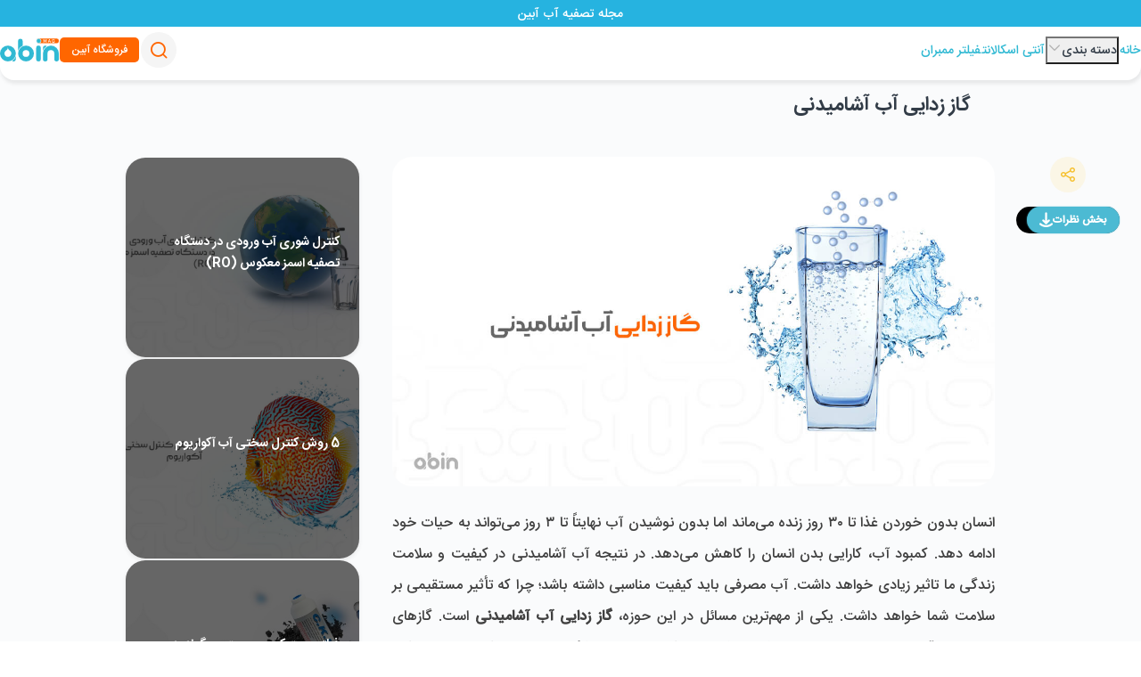

--- FILE ---
content_type: text/html; charset=utf-8
request_url: https://abin.ir/mag/article/%DA%AF%D8%A7%D8%B2-%D8%B2%D8%AF%D8%A7%DB%8C%DB%8C-%D8%A2%D8%A8-%D8%A2%D8%B4%D8%A7%D9%85%DB%8C%D8%AF%D9%86%DB%8C
body_size: 29681
content:
<!DOCTYPE html><html dir="rtl" class="light" lang="fa"><head><meta charSet="utf-8"/><meta name="viewport" content="width=device-width, initial-scale=1"/><link rel="preload" as="image" href="https://abin.ir/medias/4c8e37f83a7e.jpg"/><link rel="stylesheet" href="/_next/static/css/db57c764be9a1acb.css" data-precedence="next"/><link rel="stylesheet" href="/_next/static/css/bb5c561e2db41dd9.css" data-precedence="next"/><link rel="stylesheet" href="/_next/static/css/2f99e9ae8b985e4c.css" data-precedence="next"/><link rel="stylesheet" href="/_next/static/css/1079b78305085e42.css" data-precedence="next"/><link rel="stylesheet" href="/_next/static/css/675951893bb53205.css" data-precedence="next"/><link rel="stylesheet" href="/_next/static/css/b685fc8f3fb73ced.css" data-precedence="next"/><link rel="stylesheet" href="/_next/static/css/3507cdc05c2be86f.css" data-precedence="next"/><link rel="stylesheet" href="/_next/static/css/984143defd722691.css" data-precedence="next"/><link rel="stylesheet" href="/_next/static/css/016bc23b22f8c954.css" data-precedence="next"/><link rel="preload" as="script" fetchPriority="low" href="/_next/static/chunks/webpack.0c236d864db6a03cb9daac14e09ad97e59be4af2b47c5bdbc028ded74f6b291e.js"/><script src="/_next/static/chunks/4bd1b696.0c236d864db6a03cb9daac14e09ad97e59be4af2b47c5bdbc028ded74f6b291e.js" async="" type="452b8383b1bbf36c01f639d7-text/javascript"></script><script src="/_next/static/chunks/8316.0c236d864db6a03cb9daac14e09ad97e59be4af2b47c5bdbc028ded74f6b291e.js" async="" type="452b8383b1bbf36c01f639d7-text/javascript"></script><script src="/_next/static/chunks/main-app.0c236d864db6a03cb9daac14e09ad97e59be4af2b47c5bdbc028ded74f6b291e.js" async="" type="452b8383b1bbf36c01f639d7-text/javascript"></script><script src="/_next/static/chunks/7368.0c236d864db6a03cb9daac14e09ad97e59be4af2b47c5bdbc028ded74f6b291e.js" async="" type="452b8383b1bbf36c01f639d7-text/javascript"></script><script src="/_next/static/chunks/1704.0c236d864db6a03cb9daac14e09ad97e59be4af2b47c5bdbc028ded74f6b291e.js" async="" type="452b8383b1bbf36c01f639d7-text/javascript"></script><script src="/_next/static/chunks/231.0c236d864db6a03cb9daac14e09ad97e59be4af2b47c5bdbc028ded74f6b291e.js" async="" type="452b8383b1bbf36c01f639d7-text/javascript"></script><script src="/_next/static/chunks/8973.0c236d864db6a03cb9daac14e09ad97e59be4af2b47c5bdbc028ded74f6b291e.js" async="" type="452b8383b1bbf36c01f639d7-text/javascript"></script><script src="/_next/static/chunks/8421.0c236d864db6a03cb9daac14e09ad97e59be4af2b47c5bdbc028ded74f6b291e.js" async="" type="452b8383b1bbf36c01f639d7-text/javascript"></script><script src="/_next/static/chunks/4771.0c236d864db6a03cb9daac14e09ad97e59be4af2b47c5bdbc028ded74f6b291e.js" async="" type="452b8383b1bbf36c01f639d7-text/javascript"></script><script src="/_next/static/chunks/app/mag/layout.0c236d864db6a03cb9daac14e09ad97e59be4af2b47c5bdbc028ded74f6b291e.js" async="" type="452b8383b1bbf36c01f639d7-text/javascript"></script><script src="/_next/static/chunks/3580.0c236d864db6a03cb9daac14e09ad97e59be4af2b47c5bdbc028ded74f6b291e.js" async="" type="452b8383b1bbf36c01f639d7-text/javascript"></script><script src="/_next/static/chunks/372.0c236d864db6a03cb9daac14e09ad97e59be4af2b47c5bdbc028ded74f6b291e.js" async="" type="452b8383b1bbf36c01f639d7-text/javascript"></script><script src="/_next/static/chunks/app/layout.0c236d864db6a03cb9daac14e09ad97e59be4af2b47c5bdbc028ded74f6b291e.js" async="" type="452b8383b1bbf36c01f639d7-text/javascript"></script><script src="/_next/static/chunks/app/error.0c236d864db6a03cb9daac14e09ad97e59be4af2b47c5bdbc028ded74f6b291e.js" async="" type="452b8383b1bbf36c01f639d7-text/javascript"></script><script src="/_next/static/chunks/1827.0c236d864db6a03cb9daac14e09ad97e59be4af2b47c5bdbc028ded74f6b291e.js" async="" type="452b8383b1bbf36c01f639d7-text/javascript"></script><script src="/_next/static/chunks/1631.0c236d864db6a03cb9daac14e09ad97e59be4af2b47c5bdbc028ded74f6b291e.js" async="" type="452b8383b1bbf36c01f639d7-text/javascript"></script><script src="/_next/static/chunks/app/(landing-layout)/(home)/page.0c236d864db6a03cb9daac14e09ad97e59be4af2b47c5bdbc028ded74f6b291e.js" async="" type="452b8383b1bbf36c01f639d7-text/javascript"></script><script src="/_next/static/chunks/4658.0c236d864db6a03cb9daac14e09ad97e59be4af2b47c5bdbc028ded74f6b291e.js" async="" type="452b8383b1bbf36c01f639d7-text/javascript"></script><script src="/_next/static/chunks/5950.0c236d864db6a03cb9daac14e09ad97e59be4af2b47c5bdbc028ded74f6b291e.js" async="" type="452b8383b1bbf36c01f639d7-text/javascript"></script><script src="/_next/static/chunks/7595.0c236d864db6a03cb9daac14e09ad97e59be4af2b47c5bdbc028ded74f6b291e.js" async="" type="452b8383b1bbf36c01f639d7-text/javascript"></script><script src="/_next/static/chunks/app/mag/article/%5B...slug%5D/page.0c236d864db6a03cb9daac14e09ad97e59be4af2b47c5bdbc028ded74f6b291e.js" async="" type="452b8383b1bbf36c01f639d7-text/javascript"></script><script src="/_next/static/chunks/app/mag/article/page.0c236d864db6a03cb9daac14e09ad97e59be4af2b47c5bdbc028ded74f6b291e.js" async="" type="452b8383b1bbf36c01f639d7-text/javascript"></script><script src="/_next/static/chunks/5668.0c236d864db6a03cb9daac14e09ad97e59be4af2b47c5bdbc028ded74f6b291e.js" async="" type="452b8383b1bbf36c01f639d7-text/javascript"></script><script src="/_next/static/chunks/7771.0c236d864db6a03cb9daac14e09ad97e59be4af2b47c5bdbc028ded74f6b291e.js" async="" type="452b8383b1bbf36c01f639d7-text/javascript"></script><script src="/_next/static/chunks/app/(landing-layout)/layout.0c236d864db6a03cb9daac14e09ad97e59be4af2b47c5bdbc028ded74f6b291e.js" async="" type="452b8383b1bbf36c01f639d7-text/javascript"></script><link rel="preload" href="https://www.googletagmanager.com/gtm.js?id=GTM-MJ49VZM6" as="script"/><meta name="next-size-adjust"/><link rel="preconnect" href="https://api.abin.ir"/><link rel="dns-prefetch" href="https://api.abin.ir"/><title>گاز زدایی آب آشامیدنی</title><meta name="description" content="آب آشامیدنی باید کیفیت بالایی داشته باشد زیرا تاثیر مستقیمی بر سلامت ما دارد. با گاز زدایی آب آشامیدنی آلاینده‌ها و گازهای مضر موجود در آب حذف می‌شوند و کیفیت آب افزایش می‌یابد و در نهایت آب آشامیدنی سالم و خوش طعمی خواهیم داشت."/><meta property="og:title" content="گاز زدایی آب آشامیدنی"/><meta property="og:description" content="آب آشامیدنی باید کیفیت بالایی داشته باشد زیرا تاثیر مستقیمی بر سلامت ما دارد. با گاز زدایی آب آشامیدنی آلاینده‌ها و گازهای مضر موجود در آب حذف می‌شوند و کیفیت آب افزایش می‌یابد و در نهایت آب آشامیدنی سالم و خوش طعمی خواهیم داشت."/><meta property="og:url" content="https://abin.ir/%DA%AF%D8%A7%D8%B2-%D8%B2%D8%AF%D8%A7%DB%8C%DB%8C-%D8%A2%D8%A8-%D8%A2%D8%B4%D8%A7%D9%85%DB%8C%D8%AF%D9%86%DB%8C"/><meta property="og:image" content="http://localhost:3000/medias/thumbnail_dec3c7659ec6.jpg"/><meta property="og:image:width" content="1167"/><meta property="og:image:height" content="638"/><meta property="og:image:alt" content="گاز زدایی آب آشامیدنی"/><meta name="twitter:card" content="summary_large_image"/><meta name="twitter:title" content="گاز زدایی آب آشامیدنی"/><meta name="twitter:description" content="آب آشامیدنی باید کیفیت بالایی داشته باشد زیرا تاثیر مستقیمی بر سلامت ما دارد. با گاز زدایی آب آشامیدنی آلاینده‌ها و گازهای مضر موجود در آب حذف می‌شوند و کیفیت آب افزایش می‌یابد و در نهایت آب آشامیدنی سالم و خوش طعمی خواهیم داشت."/><meta name="twitter:image" content="http://localhost:3000/medias/thumbnail_dec3c7659ec6.jpg"/><meta name="twitter:image:width" content="1167"/><meta name="twitter:image:height" content="638"/><meta name="twitter:image:alt" content="گاز زدایی آب آشامیدنی"/><link rel="icon" href="/favicon.ico" type="image/x-icon" sizes="16x16"/><meta name="sentry-trace" content="10df1f02d15c84fa6de8fb581d115f43-7d92f3c96798c522-1"/><meta name="baggage" content="sentry-environment=production,sentry-release=69ece4471e367bc377a8e081c59cee255abd636f,sentry-public_key=6306e039a4cdfe2b5235df15676d2bc4,sentry-trace_id=10df1f02d15c84fa6de8fb581d115f43,sentry-org_id=4508997058232320,sentry-transaction=GET%20%2Fmag%2Farticle%2F%5B...slug%5D,sentry-sampled=true,sentry-sample_rand=0.8003664892699838,sentry-sample_rate=0.9"/><script src="/_next/static/chunks/polyfills-42372ed130431b0a.js" noModule="" type="452b8383b1bbf36c01f639d7-text/javascript"></script></head><body class="__variable_9934a4 __variable_64498f __variable_d8dc28 __variable_e7c5b5"><style>#nprogress{pointer-events:none}#nprogress .bar{background:#ff6600;position:fixed;z-index:1600;top: 0;left:0;width:100%;height:3px}#nprogress .peg{display:block;position:absolute;right:0;width:100px;height:100%;;opacity:1;-webkit-transform:rotate(3deg) translate(0px,-4px);-ms-transform:rotate(3deg) translate(0px,-4px);transform:rotate(3deg) translate(0px,-4px)}#nprogress .spinner{display:block;position:fixed;z-index:1600;top: 15px;right:15px}#nprogress .spinner-icon{width:18px;height:18px;box-sizing:border-box;border:2px solid transparent;border-top-color:#ff6600;border-left-color:#ff6600;border-radius:50%;-webkit-animation:nprogress-spinner 400ms linear infinite;animation:nprogress-spinner 400ms linear infinite}.nprogress-custom-parent{overflow:hidden;position:relative}.nprogress-custom-parent #nprogress .bar,.nprogress-custom-parent #nprogress .spinner{position:absolute}@-webkit-keyframes nprogress-spinner{0%{-webkit-transform:rotate(0deg)}100%{-webkit-transform:rotate(360deg)}}@keyframes nprogress-spinner{0%{transform:rotate(0deg)}100%{transform:rotate(360deg)}}</style><section class="mag-layout_mag_container__Di_5_"><header class="mag-layout_header__8KQdJ"><div class="mag-layout_header_view__PF_7T"><section class="d-none d-md-flex align-items-center z-111"><nav class="nav_navbar_container__Mq9GU"><a href="/mag"><span class="fs-small">خانه</span></a><button class="nav_trigger__BKy4n" name="toggle menu"><span class="fs-small">دسته بندی</span><span class="icon-icomoon icon-sr-chevron-down color-placeholder"></span></button><a href="/products/chemical-products/%D8%A2%D9%86%D8%AA%DB%8C-%D8%A7%D8%B3%DA%A9%D8%A7%D9%84%D8%A7%D9%86%D8%AA/"><span class="fs-small">آنتی اسکالانت</span></a><a href="/products/industrial-water-treatment/membrane-filtration-products/"><span class="fs-small">فیلتر ممبران</span></a></nav><div class="nav_navbar_items__EtDp4 container d-none"><ul class="nav_list__JN_Wz"><li><a aria-label="تصفیه آب" class="button--striped text-end fs-small w-100" href="/mag/search-articles?catName=تصفیه آب&amp;catId=2">تصفیه آب</a></li><li><a aria-label="سلامت" class="button--striped text-end fs-small w-100" href="/mag/search-articles?catName=سلامت&amp;catId=3">سلامت</a></li><li><a aria-label="محیط زیست" class="button--striped text-end fs-small w-100" href="/mag/search-articles?catName=محیط زیست&amp;catId=4">محیط زیست</a></li><li><a aria-label="بهداشت" class="button--striped text-end fs-small w-100" href="/mag/search-articles?catName=بهداشت&amp;catId=5">بهداشت</a></li><li><a aria-label="مقالات تخصصی" class="button--striped text-end fs-small w-100" href="/mag/search-articles?catName=مقالات تخصصی&amp;catId=6">مقالات تخصصی</a></li><li><a aria-label="برترین برندها" class="button--striped text-end fs-small w-100" href="/mag/search-articles?catName=برترین برندها&amp;catId=8">برترین برندها</a></li><li><a aria-label="مقالات عمومی" class="button--striped text-end fs-small w-100" href="/mag/search-articles?catName=مقالات عمومی&amp;catId=9">مقالات عمومی</a></li><li><a aria-label="تصفیه هوا" class="button--striped text-end fs-small w-100" href="/mag/search-articles?catName=تصفیه هوا&amp;catId=10">تصفیه هوا</a></li><li><a aria-label="تبلیغات" class="button--striped text-end fs-small w-100" href="/mag/search-articles?catName=تبلیغات&amp;catId=11">تبلیغات</a></li></ul></div></section><div class="d-flex align-items-center gap-4"><a href="/mag/search-articles"><button aria-label="button" class="mag-layout_search_button__hwqsD nav-button_btn___chpi"><span class="icon-icomoon icon-sr-search text-warning" style="font-size:20px" data-sm-size="20"></span></button></a><a href="/"><button aria-label="button" class="mag-layout_abin_button__bG_Tz button_btn__HjK6W button_contain-primary__8HmfD button_size_sm__JeHXe">فروشگاه آبین</button></a><img alt="مطالب آموزشی تصفیه آب آبین" loading="lazy" width="66" height="30" decoding="async" data-nimg="1" style="color:transparent" src="/assets/mag/mag-logo.svg"/></div></div></header><main class="d-flex flex-column mag-layout_main__Gln2s"><section><div class="abin-top-bar_abin_top_bar__cyVch"><span class="text-white fs-small pt-1 my-0 d-block">مجله تصفیه آب آبین</span></div><div class="page_article_container__VfvVn"><div class="d-block d-lg-none row"><div class="side-menu_article_side_menu_container__Cg18N"><div class="d-flex flex-column align-items-center gap-2"><div class="lazy-share-button_share_action__Oo7l1"><span class="icon-icomoon icon-sr-shareoption "></span></div><a class="side-menu_layered_button__2RG1e" href="#comments"><div><label class="fs-x-small text-nowrap m-0 p-0">بخش نظرات</label><span class="icon-icomoon icon-DOWNLOAD m-0 p-0" style="font-size:16px" data-sm-size="16"></span></div></a></div></div></div><div class="page_header_row__q6egV row"><h1>گاز زدایی آب آشامیدنی</h1></div><div class="page_content_row__B28CG row"><div class="col-lg-9 col-md-12"><div class="row"><div class="d-none d-lg-block col-lg-2"><div class="side-menu_article_side_menu_container__Cg18N"><div class="d-flex flex-column align-items-center gap-2"><div class="lazy-share-button_share_action__Oo7l1"><span class="icon-icomoon icon-sr-shareoption "></span></div><a class="side-menu_layered_button__2RG1e" href="#comments"><div><label class="fs-x-small text-nowrap m-0 p-0">بخش نظرات</label><span class="icon-icomoon icon-DOWNLOAD m-0 p-0" style="font-size:16px" data-sm-size="16"></span></div></a></div></div></div><div class="col-lg-10 col-md-12"><div class="mb-3"><img alt="تصویر گرافیکی گاز زدایی آب آشامیدنی" loading="eager" width="1167" height="638" decoding="async" data-nimg="1" class="page_line_banner__vIi4_" style="color:transparent" src="https://abin.ir/medias/4c8e37f83a7e.jpg"/></div><div class="mt-4 inner-html inner-html-article"><p style="text-align: justify;"><span style="font-size:16px;">انسان بدون خوردن غذا تا ۳۰ روز زنده می&zwnj;ماند اما بدون نوشیدن آب نهایتاً تا ۳ روز می&zwnj;تواند به حیات خود ادامه دهد. کمبود آب، کارایی بدن انسان را کاهش می&zwnj;دهد. در نتیجه آب آشامیدنی در کیفیت و سلامت زندگی ما تاثیر زیادی خواهد داشت. آب مصرفی باید کیفیت مناسبی داشته باشد؛ چرا که تأثیر مستقیمی بر سلامت شما خواهد داشت. یکی از مهم&zwnj;ترین مسائل در این حوزه، <strong>گاز زدایی آب آشامیدنی</strong> است. گازهای محلول در آب می&zwnj;توانند باعث بوی نامطبوع، طعم ناخوشایند و حتی مشکلات سلامتی شوند. توجه داشته باشید که این گازهای محلول در آب با آب گازدار کاملا متفاوت بوده و باید <a href="https://abin.ir/mag/article/%D8%A7%D8%A8-%DA%AF%D8%A7%D8%B2%D8%AF%D8%A7%D8%B1-%D9%88-%D8%AA%D8%A7%D8%AB%DB%8C%D8%B1-%D8%A7%D9%86-%D8%A8%D8%B1-%D8%B3%D9%84%D8%A7%D9%85%D8%AA%DB%8C-%D8%B4%D9%85%D8%A7">تاثیر آب گازدار</a> بر سلامت انسان را نیز در نظر گرفت.</span></p><p style="text-align: justify;"><br /><span style="font-size:16px;">با <strong>گاز زدایی آب آشامیدنی</strong>، آلاینده&zwnj;ها و گازهای محلول در آب آشامیدنی کاهش یافته و حتی حذف می&zwnj;شوند. در نتیجه کیفیت آب افزایش پیدا می&zwnj;کند. شما باید با توجه به شرایط محیطی، نیازهای محلی و میزان کیفیت آب، روش مناسب گاز زدایی آب<strong> </strong>را انتخاب کنید. </span></p><p style="text-align: justify;"><span style="font-size:16px;">برای یافتن روش مناسب می&zwnj;توانید از روش&zwnj;های ترکیبی و فناوری&zwnj;های مختلف استفاده کنید. در این مطلب از مجموعه مقالات سایت آبین، راهکارهای گاز زدایی آب، بهبود کیفیت آن، هزینه گاز زدایی و... را بررسی خواهیم کرد.</span></p><h2 style="text-align: justify;"><br />مفهوم گاز زدایی آب آشامیدنی</h2><p>&nbsp;</p><p><img alt="مفهوم گاز زدایی آب آشامیدنی" src="https://abin.ir/medias/مفهوم گاز زدایی آب آشامیدنی-98800b9b.jpg" style="width: 1167px; height: 638px;" /></p><p style="text-align: justify;"><br /><span style="font-size:16px;">پیش از بررسی راهکارهای گاز زدایی آب&nbsp;و مزایا و معایب هر یک از این روش&zwnj;ها، بهتر است ابتدا با مفهوم <strong>گاز زدایی آب آشامیدنی</strong> آشنا شویم. به مجموعه فرآیندها و راهکارهایی که برای حذف یا کاهش گازهای محلول در آب آشامیدنی به کار می&zwnj;رود، <strong>گاز زدایی آب آشامیدنی</strong> می&zwnj;گویند. آب آشامیدنی پیش از فرایند گاز زدایی، حاوی گازهای آلاینده&zwnj;ای است که کیفیت و ایمنی آن را کاهش می&zwnj;دهند. برای مثال گاز کربن دی&zwnj;اکسید (CO2) یکی از گازهای محلول در آب است که اگر مقدار زیادی از آن در آب حل شده باشد باعث طعم و بوی نامطبوع آن خواهد شد.</span></p><p style="text-align: justify;"><br /><span style="font-size:16px;">فرایند <strong>گاز زدایی آب آشامیدنی</strong> با حذف گازهای آلاینده محلول در آن، کیفیت آب را بهبود می&zwnj;بخشد و آب آشامیدنی سالم و خوش طعم را به ما تحویل می&zwnj;دهد. این فرآیند معمولاً در تأمین آب آشامیدنی برای جامعه&zwnj;ها، صنایع و سایر مکان&zwnj;ها که نیاز به آبی سالم دارند، استفاده می&zwnj;شود. برخی از روش&zwnj;های معمول گاز زدایی آب&nbsp;شامل <a href="https://abin.ir/mag/article/%DA%AF%D9%86%D8%AF%D8%B2%D8%AF%D8%A7%DB%8C%DB%8C-%D8%A7%D8%A8-%D9%88-%D8%B3%D8%B7%D9%88%D8%AD-%D8%A8%D8%A7-%D8%A7%D8%B3%D8%AA%D9%81%D8%A7%D8%AF%D9%87-%D8%A7%D8%B2-%DA%AF%D8%A7%D8%B2-%D8%A7%D8%B2%D9%86">گند زدایی آب با ازن</a>، اکسیژناسیون، فیلتراسیون و پرتونگاری هستند.</span></p><h2 style="text-align: justify;"><br />راهکارهای گاز زدایی آب آشامیدنی</h2><p style="text-align: justify;"><br /><span style="font-size:16px;"><strong>گاز زدایی آب آشامیدنی</strong> راهکارها و روش&zwnj;های مختلفی دارد. در ادامه برخی از کاربردی&zwnj;ترین روش&zwnj;های گاز زدایی را برای شما شرح می&zwnj;دهیم:</span></p><p style="text-align: justify;"><br /><span style="font-size:16px;"><span style="color:#c0392b;">1. روش اکسیژناسیون:</span> این روش یکی از معروف&zwnj;ترین روش&zwnj;های گاز زدایی آب است. در این روش گازهای محلول در آب مثل گاز کربن دی&zwnj;اکسید (CO2) به وسیله هوا یا اکسیژن، تحت فشار قرار می&zwnj;گیرد تا حذف شود. فرآیند اکسیژناسیون معمولاً با استفاده از تجهیزات خاصی انجام می&zwnj;شود که به آب اکسیژن رسانده و گازهای محلول را از آب جدا می&zwnj;کنند.&nbsp;استفاده از اکسیژن مولکولار و اکسیژن آزاد نیز می&zwnj;تواند به <strong>گاز زدایی آب آشامیدنی</strong> کمک کند.&nbsp;</span></p><p style="text-align: justify;"><br /><span style="font-size:16px;"><span style="color:#c0392b;">2. روش فیلتراسیون:</span> با استفاده از فیلترهای خاص می&zwnj;توان گازهای محلول در آب را حذف کرد. برای مثال، فیلتر کربن اکتیو، گازهای آلاینده را جذب کرده و کیفیت آب را افزایش می&zwnj;دهد. همچنین، استفاده از فیلترهای ممبران با قدرت جداسازی بالا می&zwnj;تواند به حذف گازهای محلول در آب کمک کند.</span></p><p style="text-align: justify;"><br /><span style="font-size:16px;"><span style="color:#c0392b;">3. روش پرتونگاری:</span> در این روش با استفاده از پرتونگاری مانند نور ماوراءبنفش (UV) گازهای محلول در آب از بین می&zwnj;روند. در روش پرتو نگاری، آب با تابش نوری با طول موج خاص تحت فشار قرار گرفته و گازهای آلاینده آن حذف می&zwnj;شوند تا کیفیت آب آشامیدنی افزایش یابد.</span></p><p style="text-align: justify;"><br /><span style="font-size:16px;"><span style="color:#c0392b;">4. استفاده از سیستم&zwnj;های تصفیه آب:</span> با استفاده از دستگاه <a href="https://abin.ir/products/industrial-water-treatment/Industrial-water-Treatment-systems/">تصفیه آب صنعتی</a> پیشرفته می&zwnj;توان گازهای محلول در آب را حذف کرد و کیفیت آب آشامیدنی را افزایش داد.&nbsp;</span></p><p style="text-align: justify;"><br /><span style="font-size:16px;">در برخی از موارد برای <strong>گاز زدایی آب آشامیدنی</strong>، ترکیبی از روش&zwnj;هایی که در بالا ذکر کردیم استفاده می&zwnj;شود. توجه داشته باشید که هنگام گاز زدایی آب باید از روش مناسب و تجهیزات مخصوص آن استفاده کنید. در نهایت باید آب آشامیدنی را به صورت دوره&zwnj;ای آزمایش و بررسی کرد تا از کیفیت آن اطمینان حاصل شود و گازهای محلول در آب آشامیدنی در محدوده مجاز قرار داشته باشند.</span></p><p style="text-align: justify;">&nbsp;</p><p style="text-align: justify;"><span style="font-size:16px;"><img alt="راهکارهای گاز زدایی آب آشامیدنی" src="https://abin.ir/medias/راهکارهای گاز زدایی آب آشامیدنی-49a60834.jpg" style="width: 1167px; height: 638px;" /></span></p><h3 style="text-align: justify;"><br />تاثیر گازهای محلول در آب آشامیدنی بر سلامت انسان</h3><p style="text-align: justify;"><br /><span style="font-size:16px;"><strong>گاز زدایی آب آشامیدنی</strong> برای جلوگیری از آسیب به سلامت انسان&zwnj;ها انجام می&zwnj;شود. گازهای محلول در آب آشامیدنی ممکن است به سلامت شما آسیب برسانند. این گازها به عنوان آلودگی&zwnj;های آب شناخته شده و می&zwnj;توانند از منابع طبیعی، صنعتی و آلاینده&zwnj;های مختلف دیگر به آب آشامیدنی وارد شوند. در ادامه بعضی از تاثیرات مخرب گازهای محلول در آب بر سلامت انسان&zwnj;ها را بررسی می&zwnj;کنیم:</span></p><p style="text-align: justify;"><br /><span style="font-size:16px;"><span style="color:#c0392b;">1. بوی نامطبوع آب آشامیدنی:</span> برخی گازهای محلول در آب می&zwnj;توانند بوی نامطبوعی به آب بدهند که می&zwnj;تواند تجربه آشامیدن آب را ناخوشایند کند.</span></p><p style="text-align: justify;"><br /><span style="font-size:16px;"><span style="color:#c0392b;">2. بد طعمی آب:</span> برخی گازها می&zwnj;توانند طعم ناخوشایندی به آب بدهند که می&zwnj;تواند مصرف آب را کاهش دهد و مشکلات آشامیدن آب را به وجود آورد.</span></p><p style="text-align: justify;"><br /><span style="font-size:16px;"><span style="color:#c0392b;">3. سمی شدن آب آشامیدنی:</span> برخی گازهای محلول در آب سمی هستند و به سلامت انسان&zwnj;ها آسیب می&zwnj;زنند. به عنوان مثال، گاز کلر در آب به سیستم تنفسی آسیب می&zwnj;زند و عوارضی مانند التهاب حلق، سرفه و تنگی نفس به همراه دارد. باید توجه داشته باشید که برخی گازها با سایر مواد موجود در آب واکنش می&zwnj;دهند و ترکیبی سمی به همراه دارند.</span></p><p style="text-align: justify;"><br /><span style="font-size:16px;"><span style="color:#c0392b;">4. آسیب به سیستم گوارشی:</span> گازهای محلول در آب می&zwnj;توانند به سیستم گوارشی آسیب بزنند. برای مثال گاز سولفید هیدروژن روی مخاط قندهای گوارشی تاثیر مخرب دارد و مشکلاتی نظیر تهوع، استفراغ و اسهال ایجاد می&zwnj;کند.</span></p><p style="text-align: justify;"><br /><span style="font-size:16px;"><span style="color:#c0392b;">5. آسیب جدی به سیستم عصبی:</span> وجود بعضی از گازها در آب آشامیدنی روی سیستم عصبی تاثیر می&zwnj;گذارد و عوارضی مانند سردرد، سرگیجه، خستگی و اختلالات خواب در پس دارد.</span></p><p style="text-align: justify;"><br /><span style="font-size:16px;"><span style="color:#c0392b;">6. اثر مخرب روی سیستم قلب و عروقی:</span> سیستم قلبی- عروقی می&zwnj;تواند تحت تاثیر گازهای محلول در آب قرار گیرد. از جمله تاثیرات مخرب آن&zwnj; باید به افزایش فشار خون، تشدید علائم بیماری&zwnj;های قلبی و عروقی، افزایش خطر بروز سکته قلبی و سکته مغزی و کاهش عملکرد عروقی اشاره کرد.</span></p><p style="text-align: justify;"><br /><span style="font-size:16px;"><span style="color:#c0392b;">7. تاثیر بر سیستم ایمنی:</span> گازهای محلول در آب می&zwnj;توانند سیستم ایمنی بدن را ضعیف کرده و باعث کاهش مقاومت بدن در برابر عفونت&zwnj;ها و بیماری&zwnj;ها شوند.</span></p><h4 style="text-align: justify;"><br />گاز زدایی آب آشامیدنی با خرید دستگاه تصفیه آب خانگی&nbsp;</h4><p style="text-align: justify;"><br /><span style="font-size:16px;">دستگاه تصفیه آب خانگی اسمز معکوس نقش مهمی در حذف گازهای محلول در آب دارد. <strong>گاز زدایی آب آشامیدنی</strong> برای بهبود کیفیت آب یکی از مهم&zwnj;ترین مسائل دنیای امروز است. با استفاده از راهکارهای متنوع و مناسب گاز زدایی آب می&zwnj;توان کیفیت آن را افزایش داد و سلامت انسان را در زمینه&zwnj;های مختلف حفظ کرد. با تصفیه آب مناسب و بهینه می&zwnj;توان سلامت عمومی جامعه را بهبود بخشید.</span></p><p style="text-align: justify;"><br /><span style="font-size:16px;">شما می&zwnj;توانید برای نوشیدن آب باکیفیت در منزل خود از دستگاه تصفیه آب خانگی استفاده کنید. برای تهیه محصولات تصفیه آب با قیمت و کیفیت مناسب به سایت آبین مراجعه کنید.</span></p></div><br/><div class="mb-2 row"><div class="titled-divider-3_container__9Ak07 titled-divider-3_size_lg__4DIY1"><div class="d-flex gap-4 align-items-center"><h2 class="titled-divider-3_header__JUXBE"><span class="titled-divider-3_title_divider_icon__myKNP"></span><span class="titled-divider-3_header_title__JS9IT">آخرین مطالب</span></h2></div></div></div><article class="tabbed-category-line_articles_card__P3kMA custom-card_custom_card__EOAbh" style="border-radius:22px"><div><a href="/mag/article/عوامل-موثر-بر-افزایش-طول-عمر-هوزینگ-دستگاه-تصفیه-آب-صنعتی"><div class="horizontal-card_card_row__ep_K1 horizontal-card_bottom_border__Jf321 row"><div class="d-flex align-items-center col-md-5"><img alt="نمای کلی هوزینگ های دستگاه تصفیه آب صنعتی و عوامل موثر بر افزایش طول عمر آن ها" loading="lazy" width="1167" height="638" decoding="async" data-nimg="1" style="color:transparent" src="https://abin.ir/medias/b3642ce9205a.webp"/></div><div class="mb-0 align-self-center col-md-7"><h3 class="mt-2 fs-small text-start">عوامل موثر بر افزایش طول عمر هوزینگ دستگاه تصفیه آب صنعتی</h3><div class="d-flex justify-content-between align-items-center mt-3"><div class="d-flex gap-2 align-items-center"><span class="icon-icomoon icon-sr-chatbubble-voicechat color-placeholder" style="font-size:16px" data-sm-size="16"></span><span class="color-placeholder fs-x-small">0</span><span class="icon-icomoon icon-sr-Calendar-v3 color-placeholder" style="font-size:16px" data-sm-size="16"></span><span class="color-placeholder fs-x-small">14 روز قبل</span><span class="icon-icomoon icon-sr-menu-horizontal-lite color-placeholder" style="font-size:16px" data-sm-size="16"></span></div><div class="horizontal-card_secondary_label__hFiAm"><span class="icon-icomoon icon-sr-timer color-white" style="font-size:12px" data-sm-size="12"></span><span class="fs-xx-small">زمان مطالعه / <!-- -->8<!-- --> دقیقه</span></div></div></div></div></a><a href="/mag/article/دستگاه-تصفیه-آب-گلخانه-چیست-و-چه-اهمیتی-دارد؟"><div class="horizontal-card_card_row__ep_K1 horizontal-card_bottom_border__Jf321 row"><div class="d-flex align-items-center col-md-5"><img alt="دستگاه تصفیه آب گلخانه چیست و چه اهمیتی دارد؟" loading="lazy" width="1167" height="638" decoding="async" data-nimg="1" style="color:transparent" src="https://abin.ir/medias/e2bb3a489041.webp"/></div><div class="mb-0 align-self-center col-md-7"><h3 class="mt-2 fs-small text-start">دستگاه تصفیه آب گلخانه چیست و چه اهمیتی دارد؟</h3><div class="d-flex justify-content-between align-items-center mt-3"><div class="d-flex gap-2 align-items-center"><span class="icon-icomoon icon-sr-chatbubble-voicechat color-placeholder" style="font-size:16px" data-sm-size="16"></span><span class="color-placeholder fs-x-small">0</span><span class="icon-icomoon icon-sr-Calendar-v3 color-placeholder" style="font-size:16px" data-sm-size="16"></span><span class="color-placeholder fs-x-small">21 روز قبل</span><span class="icon-icomoon icon-sr-menu-horizontal-lite color-placeholder" style="font-size:16px" data-sm-size="16"></span></div><div class="horizontal-card_secondary_label__hFiAm"><span class="icon-icomoon icon-sr-timer color-white" style="font-size:12px" data-sm-size="12"></span><span class="fs-xx-small">زمان مطالعه / <!-- -->10<!-- --> دقیقه</span></div></div></div></div></a><a href="/mag/article/علائم-و-نشانه‌-های-خرابی-گیج-فشار-تصفیه-آب-چیست؟"><div class="horizontal-card_card_row__ep_K1 horizontal-card_bottom_border__Jf321 row"><div class="d-flex align-items-center col-md-5"><img alt="علائم و نشانه‌ های خرابی گیج فشار تصفیه آب چیست؟" loading="lazy" width="1167" height="638" decoding="async" data-nimg="1" style="color:transparent" src="https://abin.ir/medias/55865649058d.webp"/></div><div class="mb-0 align-self-center col-md-7"><h3 class="mt-2 fs-small text-start">علائم و نشانه‌ های خرابی گیج فشار تصفیه آب چیست؟</h3><div class="d-flex justify-content-between align-items-center mt-3"><div class="d-flex gap-2 align-items-center"><span class="icon-icomoon icon-sr-chatbubble-voicechat color-placeholder" style="font-size:16px" data-sm-size="16"></span><span class="color-placeholder fs-x-small">0</span><span class="icon-icomoon icon-sr-Calendar-v3 color-placeholder" style="font-size:16px" data-sm-size="16"></span><span class="color-placeholder fs-x-small">28 روز قبل</span><span class="icon-icomoon icon-sr-menu-horizontal-lite color-placeholder" style="font-size:16px" data-sm-size="16"></span></div><div class="horizontal-card_secondary_label__hFiAm"><span class="icon-icomoon icon-sr-timer color-white" style="font-size:12px" data-sm-size="12"></span><span class="fs-xx-small">زمان مطالعه / <!-- -->14<!-- --> دقیقه</span></div></div></div></div></a><a href="/mag/article/اهمیت-تصفیه-آب-در-صنایع-غذایی-انواع-آب-مورد-استفاده"><div class="horizontal-card_card_row__ep_K1 horizontal-card_bottom_border__Jf321 row"><div class="d-flex align-items-center col-md-5"><img alt="اهمیت تصفیه آب در صنایع غذایی + انواع آب مورد استفاده" loading="lazy" width="1167" height="638" decoding="async" data-nimg="1" style="color:transparent" src="https://abin.ir/medias/aa70d4ce0f79.webp"/></div><div class="mb-0 align-self-center col-md-7"><h3 class="mt-2 fs-small text-start">اهمیت تصفیه آب در صنایع غذایی + انواع آب مورد استفاده</h3><div class="d-flex justify-content-between align-items-center mt-3"><div class="d-flex gap-2 align-items-center"><span class="icon-icomoon icon-sr-chatbubble-voicechat color-placeholder" style="font-size:16px" data-sm-size="16"></span><span class="color-placeholder fs-x-small">0</span><span class="icon-icomoon icon-sr-Calendar-v3 color-placeholder" style="font-size:16px" data-sm-size="16"></span><span class="color-placeholder fs-x-small">1 ماه قبل</span><span class="icon-icomoon icon-sr-menu-horizontal-lite color-placeholder" style="font-size:16px" data-sm-size="16"></span></div><div class="horizontal-card_secondary_label__hFiAm"><span class="icon-icomoon icon-sr-timer color-white" style="font-size:12px" data-sm-size="12"></span><span class="fs-xx-small">زمان مطالعه / <!-- -->8<!-- --> دقیقه</span></div></div></div></div></a><a href="/mag/article/آب-الکترولیت-چیست؟-طرز-تهیه-فواید-آن-برای-سلامتی"><div class="horizontal-card_card_row__ep_K1 horizontal-card_bottom_border__Jf321 row"><div class="d-flex align-items-center col-md-5"><img alt="آب الکترولیت چیست؟ طرز تهیه + فواید آن برای سلامتی" loading="lazy" width="1167" height="638" decoding="async" data-nimg="1" style="color:transparent" src="https://abin.ir/medias/339ffe70a0e3.webp"/></div><div class="mb-0 align-self-center col-md-7"><h3 class="mt-2 fs-small text-start">آب الکترولیت چیست؟ طرز تهیه + فواید آن برای سلامتی</h3><div class="d-flex justify-content-between align-items-center mt-3"><div class="d-flex gap-2 align-items-center"><span class="icon-icomoon icon-sr-chatbubble-voicechat color-placeholder" style="font-size:16px" data-sm-size="16"></span><span class="color-placeholder fs-x-small">0</span><span class="icon-icomoon icon-sr-Calendar-v3 color-placeholder" style="font-size:16px" data-sm-size="16"></span><span class="color-placeholder fs-x-small">1 ماه قبل</span><span class="icon-icomoon icon-sr-menu-horizontal-lite color-placeholder" style="font-size:16px" data-sm-size="16"></span></div><div class="horizontal-card_secondary_label__hFiAm"><span class="icon-icomoon icon-sr-timer color-white" style="font-size:12px" data-sm-size="12"></span><span class="fs-xx-small">زمان مطالعه / <!-- -->13<!-- --> دقیقه</span></div></div></div></div></a><a href="/mag/article/نقش-هیدرو-کلریک-اسید-در-محافظت-از-تشکیل-رسوب-و-زنگ-‌زدگی"><div class="horizontal-card_card_row__ep_K1 horizontal-card_bottom_border__Jf321 row"><div class="d-flex align-items-center col-md-5"><img alt="نقش هیدرو کلریک اسید در محافظت از تشکیل رسوب و زنگ ‌زدگی" loading="lazy" width="1167" height="638" decoding="async" data-nimg="1" style="color:transparent" src="https://abin.ir/medias/5afad0ba573e.jpg"/></div><div class="mb-0 align-self-center col-md-7"><h3 class="mt-2 fs-small text-start">نقش هیدرو کلریک اسید در محافظت از تشکیل رسوب و زنگ ‌زدگی</h3><div class="d-flex justify-content-between align-items-center mt-3"><div class="d-flex gap-2 align-items-center"><span class="icon-icomoon icon-sr-chatbubble-voicechat color-placeholder" style="font-size:16px" data-sm-size="16"></span><span class="color-placeholder fs-x-small">0</span><span class="icon-icomoon icon-sr-Calendar-v3 color-placeholder" style="font-size:16px" data-sm-size="16"></span><span class="color-placeholder fs-x-small">1 ماه قبل</span><span class="icon-icomoon icon-sr-menu-horizontal-lite color-placeholder" style="font-size:16px" data-sm-size="16"></span></div><div class="horizontal-card_secondary_label__hFiAm"><span class="icon-icomoon icon-sr-timer color-white" style="font-size:12px" data-sm-size="12"></span><span class="fs-xx-small">زمان مطالعه / <!-- -->7<!-- --> دقیقه</span></div></div></div></div></a><a href="/mag/article/کدام-کشورها-در-جهان-ممبران-فیلمتک-(filmtec)-تولید-می-کنند؟"><div class="horizontal-card_card_row__ep_K1 horizontal-card_bottom_border__Jf321 row"><div class="d-flex align-items-center col-md-5"><img alt="کدام کشورها در جهان ممبران فیلمتک (FilmTec) تولید می کنند؟" loading="lazy" width="1167" height="638" decoding="async" data-nimg="1" style="color:transparent" src="https://abin.ir/medias/b2465961608d.webp"/></div><div class="mb-0 align-self-center col-md-7"><h3 class="mt-2 fs-small text-start">کدام کشورها در جهان ممبران فیلمتک (FilmTec) تولید می کنند؟</h3><div class="d-flex justify-content-between align-items-center mt-3"><div class="d-flex gap-2 align-items-center"><span class="icon-icomoon icon-sr-chatbubble-voicechat color-placeholder" style="font-size:16px" data-sm-size="16"></span><span class="color-placeholder fs-x-small">0</span><span class="icon-icomoon icon-sr-Calendar-v3 color-placeholder" style="font-size:16px" data-sm-size="16"></span><span class="color-placeholder fs-x-small">2 ماه قبل</span><span class="icon-icomoon icon-sr-menu-horizontal-lite color-placeholder" style="font-size:16px" data-sm-size="16"></span></div><div class="horizontal-card_secondary_label__hFiAm"><span class="icon-icomoon icon-sr-timer color-white" style="font-size:12px" data-sm-size="12"></span><span class="fs-xx-small">زمان مطالعه / <!-- -->8<!-- --> دقیقه</span></div></div></div></div></a><a href="/mag/article/آیا-هگزا-متا-فسفات-می‌-تواند-جایگزین-آنتی-‌اسکالانت-شود؟"><div class="horizontal-card_card_row__ep_K1 horizontal-card_bottom_border__Jf321 row"><div class="d-flex align-items-center col-md-5"><img alt="آیا هگزا متا فسفات می‌ تواند جایگزین آنتی ‌اسکالانت شود؟" loading="lazy" width="1167" height="638" decoding="async" data-nimg="1" style="color:transparent" src="https://abin.ir/medias/49e4b6f14cb6.webp"/></div><div class="mb-0 align-self-center col-md-7"><h3 class="mt-2 fs-small text-start">آیا هگزا متا فسفات می‌ تواند جایگزین آنتی ‌اسکالانت شود؟</h3><div class="d-flex justify-content-between align-items-center mt-3"><div class="d-flex gap-2 align-items-center"><span class="icon-icomoon icon-sr-chatbubble-voicechat color-placeholder" style="font-size:16px" data-sm-size="16"></span><span class="color-placeholder fs-x-small">0</span><span class="icon-icomoon icon-sr-Calendar-v3 color-placeholder" style="font-size:16px" data-sm-size="16"></span><span class="color-placeholder fs-x-small">2 ماه قبل</span><span class="icon-icomoon icon-sr-menu-horizontal-lite color-placeholder" style="font-size:16px" data-sm-size="16"></span></div><div class="horizontal-card_secondary_label__hFiAm"><span class="icon-icomoon icon-sr-timer color-white" style="font-size:12px" data-sm-size="12"></span><span class="fs-xx-small">زمان مطالعه / <!-- -->8<!-- --> دقیقه</span></div></div></div></div></a><a href="/mag/article/orp-چیست-کاربرد-و-عملکرد-آن-در-صنایع-مختلف"><div class="horizontal-card_card_row__ep_K1 horizontal-card_bottom_border__Jf321 row"><div class="d-flex align-items-center col-md-5"><img alt="نمونه گرافیکی ORP و کاربرد و عملکرد آن" loading="lazy" width="1167" height="638" decoding="async" data-nimg="1" style="color:transparent" src="https://abin.ir/medias/93c4a3666a08.jpg"/></div><div class="mb-0 align-self-center col-md-7"><h3 class="mt-2 fs-small text-start">ORP چیست | کاربرد و عملکرد آن در صنایع مختلف</h3><div class="d-flex justify-content-between align-items-center mt-3"><div class="d-flex gap-2 align-items-center"><span class="icon-icomoon icon-sr-chatbubble-voicechat color-placeholder" style="font-size:16px" data-sm-size="16"></span><span class="color-placeholder fs-x-small">0</span><span class="icon-icomoon icon-sr-Calendar-v3 color-placeholder" style="font-size:16px" data-sm-size="16"></span><span class="color-placeholder fs-x-small">2 ماه قبل</span><span class="icon-icomoon icon-sr-menu-horizontal-lite color-placeholder" style="font-size:16px" data-sm-size="16"></span></div><div class="horizontal-card_secondary_label__hFiAm"><span class="icon-icomoon icon-sr-timer color-white" style="font-size:12px" data-sm-size="12"></span><span class="fs-xx-small">زمان مطالعه / <!-- -->5<!-- --> دقیقه</span></div></div></div></div></a><a href="/mag/article/آیا-کارخانه-csm-به-چین-فروخته-شده-و-دیگر-تولید-ندارد؟"><div class="horizontal-card_card_row__ep_K1 horizontal-card_bottom_border__Jf321 row"><div class="d-flex align-items-center col-md-5"><img alt="نمای ایستاده انواع ممبران CSM و تولید کننده آن" loading="lazy" width="1167" height="638" decoding="async" data-nimg="1" style="color:transparent" src="https://abin.ir/medias/d0cfea2cb962.webp"/></div><div class="mb-0 align-self-center col-md-7"><h3 class="mt-2 fs-small text-start">آیا کارخانه CSM به چین فروخته شده و دیگر تولید ندارد؟</h3><div class="d-flex justify-content-between align-items-center mt-3"><div class="d-flex gap-2 align-items-center"><span class="icon-icomoon icon-sr-chatbubble-voicechat color-placeholder" style="font-size:16px" data-sm-size="16"></span><span class="color-placeholder fs-x-small">0</span><span class="icon-icomoon icon-sr-Calendar-v3 color-placeholder" style="font-size:16px" data-sm-size="16"></span><span class="color-placeholder fs-x-small">2 ماه قبل</span><span class="icon-icomoon icon-sr-menu-horizontal-lite color-placeholder" style="font-size:16px" data-sm-size="16"></span></div><div class="horizontal-card_secondary_label__hFiAm"><span class="icon-icomoon icon-sr-timer color-white" style="font-size:12px" data-sm-size="12"></span><span class="fs-xx-small">زمان مطالعه / <!-- -->13<!-- --> دقیقه</span></div></div></div></div></a></div></article></div></div></div><div class="d-flex flex-column gap-2 col-lg-3 col-md-12"><a href="/mag/article/کنترل-شوری-آب-ورودی-در-دستگاه-تصفیه-اسمز-معکوس-ro"><article class="overlay-card_custom_overlay_card__49QQC"><img alt="تصویر گرافیکی کنترل شوری آب ورودی در دستگاه تصفیه اسمز معکوس (RO)" loading="lazy" width="800" height="800" decoding="async" data-nimg="1" style="color:transparent" src="https://abin.ir/medias/12aefe7e0d50.webp"/><div class="overlay-card_content_overlay__2DvW7"></div><div class="overlay-card_content_area__93j0_"><div class="d-flex mx-3 mt-3 mb-2 gap-2"><h3 class="fs-small color-white text-start">کنترل شوری آب ورودی در دستگاه تصفیه اسمز معکوس (RO)</h3></div><div></div></div></article></a><a href="/mag/article/-روش-کنترل-سختی-آب-آکواریوم"><article class="overlay-card_custom_overlay_card__49QQC"><img alt="5 روش کنترل سختی آب آکواریوم" loading="lazy" width="800" height="800" decoding="async" data-nimg="1" style="color:transparent" src="https://abin.ir/medias/eec21e458dbf.webp"/><div class="overlay-card_content_overlay__2DvW7"></div><div class="overlay-card_content_area__93j0_"><div class="d-flex mx-3 mt-3 mb-2 gap-2"><h3 class="fs-small color-white text-start">5 روش کنترل سختی آب آکواریوم</h3></div><div></div></div></article></a><a href="/mag/article/فیلتر-پست-کربن-چیست-و-چگونه-به-تصفیه-آب-کمک-میکند"><article class="overlay-card_custom_overlay_card__49QQC"><img alt="نمونه گرافیکی فیلتر پست کربن به همراه تیوب و اهمیت آن در تصفیه آب" loading="lazy" width="800" height="800" decoding="async" data-nimg="1" style="color:transparent" src="https://abin.ir/medias/3345536f0594.webp"/><div class="overlay-card_content_overlay__2DvW7"></div><div class="overlay-card_content_area__93j0_"><div class="d-flex mx-3 mt-3 mb-2 gap-2"><h3 class="fs-small color-white text-start">فیلتر پست کربن چیست و چگونه به تصفیه آب کمک می‌کند؟</h3></div><div></div></div></article></a><a href="/mag/article/نکات-نگهداری-از-سیستم-های-تصفیه-آب-نیمه-صنعتی"><article class="overlay-card_custom_overlay_card__49QQC"><img alt="تصویر فیلتر تصفیه آب نیمه صنعتی به همراه نکات نگهداری از این نوع سیستم‌ ها" loading="lazy" width="800" height="800" decoding="async" data-nimg="1" style="color:transparent" src="https://abin.ir/medias/f7a0ade16cc6.webp"/><div class="overlay-card_content_overlay__2DvW7"></div><div class="overlay-card_content_area__93j0_"><div class="d-flex mx-3 mt-3 mb-2 gap-2"><h3 class="fs-small color-white text-start">نکات نگهداری از سیستم‌های تصفیه آب نیمه صنعتی</h3></div><div></div></div></article></a></div></div><div class="page_widgets_row__cNAu8 row"><div class="mb-4"><div class="pt-3 row"><section class="titled-divider_header_container__43Y1t"><hr class="d-block d-md-none"/><h2 class="fs-x-large">خرید محصولات تصفیه آب آبین</h2><hr/></section><div class="negative-t-2"><div class="carousel_carousel_container__DBroq suggestions-carousel_carousel_container__ot0gG"><button aria-label="Previous items" class="carousel_arrow__v5yn2 carousel_right_arrow__0Xm6a" style="height:310px" disabled=""><span class="icon-icomoon icon-sr-chevron-right " style="font-size:33px" data-sm-size="33"></span></button><div class="carousel_carousel_items_container__rGRP_"><div class="carousel_carousel_items__ds8rZ"><div class="carousel_carousel_item__Fjhvq" style="width:250px;height:310px"><a href="/products/industrial-water-treatment/Industrial-water-Treatment-systems/Industrial-ro-water-Treatment-system/دستگاه-تصفیه-آب-صنعتی-ظرفیت-10-متر-مکعب"><article class="d-flex flex-column align-items-center py-3 h-100 custom-card_custom_card__EOAbh" style="border-radius:8px"><img alt="نما روبرو دستگاه تصفیه آب صنعتی RO با ظرفیت 10 متر مکعب" loading="lazy" width="250" height="250" decoding="async" data-nimg="1" class="suggestions-carousel_item_image__S2Cen" style="color:transparent" src="https://abin.ir/medias/thumbnail_569edc2866a4.webp"/><span class="fs-small color-stroke mx-2 text-center">دستگاه تصفیه آب صنعتی RO با ظرفیت 10 متر مکعب</span></article></a></div><div class="carousel_carousel_item__Fjhvq" style="width:250px;height:310px"><a href="/products/chemical-products/ion-exchange-resin/purolite-C-100/رزین-سختی-گیر-پرولایت-purolite-مدل-c100-1"><article class="d-flex flex-column align-items-center py-3 h-100 custom-card_custom_card__EOAbh" style="border-radius:8px"><img alt="رزین پرولایت مدل C100 نمای روبرو بسته بندی" loading="lazy" width="250" height="250" decoding="async" data-nimg="1" class="suggestions-carousel_item_image__S2Cen" style="color:transparent" src="https://abin.ir/medias/thumbnail_395c122d0dd1.webp"/><span class="fs-small color-stroke mx-2 text-center">رزین پرولایت مدل C100</span></article></a></div><div class="carousel_carousel_item__Fjhvq" style="width:250px;height:310px"><a href="/products/domestic-water-purification/domestic-water-filter/domestic-sediment-filter/فیلتر-الیافی-40-اینچ-اسلیم-5-میکرون-سافت-واتر-soft-water"><article class="d-flex flex-column align-items-center py-3 h-100 custom-card_custom_card__EOAbh" style="border-radius:8px"><img alt="فیلتر الیافی 40 اینچ اسلیم 5 میکرون سافت واتر (Soft Water) نمای روبرو" loading="lazy" width="250" height="250" decoding="async" data-nimg="1" class="suggestions-carousel_item_image__S2Cen" style="color:transparent" src="https://abin.ir/medias/thumbnail_041b0f84aaa6.webp"/><span class="fs-small color-stroke mx-2 text-center">فیلتر الیافی 40 اینچ اسلیم 5 میکرون سافت واتر (Soft Water)</span></article></a></div><div class="carousel_carousel_item__Fjhvq" style="width:250px;height:310px"><a href="/products/domestic-water-purification/domestic-water-purification-systems/tank-pac/دستگاه-تصفیه-آب-خانگی-مدل-tank-pac-s7"><article class="d-flex flex-column align-items-center py-3 h-100 custom-card_custom_card__EOAbh" style="border-radius:8px"><img alt="نمای کلی دستگاه تصفیه آب تانک پک S7 از زاویه کناری با نمایش شاسی فلزی و گیج فشار" loading="lazy" width="250" height="250" decoding="async" data-nimg="1" class="suggestions-carousel_item_image__S2Cen" style="color:transparent" src="https://abin.ir/medias/thumbnail_3c35ddcc700d.webp"/><span class="fs-small color-stroke mx-2 text-center">دستگاه تصفیه آب خانگی تانک پک مدل S7</span></article></a></div><div class="carousel_carousel_item__Fjhvq" style="width:250px;height:310px"><a href="/products/instrumentation/ro-controller/CREATE/کنترلر-ro-برند-create-مدل-roc-2313"><article class="d-flex flex-column align-items-center py-3 h-100 custom-card_custom_card__EOAbh" style="border-radius:8px"><img alt="نما روبرو کنترلر RO برند Create مدل ROC-2313" loading="lazy" width="250" height="250" decoding="async" data-nimg="1" class="suggestions-carousel_item_image__S2Cen" style="color:transparent" src="https://abin.ir/medias/thumbnail_f814d6200c8a.webp"/><span class="fs-small color-stroke mx-2 text-center">کنترلر RO برند Create مدل ROC-2313</span></article></a></div><div class="carousel_carousel_item__Fjhvq" style="width:250px;height:310px"><a href="/products/industrial-water-treatment/frp-tank/پنتیر-pentair/مخزن-frp-پنتیر-pentair-مدل-13-8"><article class="d-flex flex-column align-items-center py-3 h-100 custom-card_custom_card__EOAbh" style="border-radius:8px"><img alt="نمای ایستاده مخزن FRP پنتیر (pentair) مدل 13*8 اصویر سه مخزن" loading="lazy" width="250" height="250" decoding="async" data-nimg="1" class="suggestions-carousel_item_image__S2Cen" style="color:transparent" src="https://abin.ir/medias/thumbnail_d607febd513f.webp"/><span class="fs-small color-stroke mx-2 text-center">مخزن FRP پنتیر (pentair) مدل 13*8</span></article></a></div><div class="carousel_carousel_item__Fjhvq" style="width:250px;height:310px"><a href="/products/industrial-water-treatment/industrial-and-semi-industrial-filter-housing/pressure-vessel/پرشر-وسل-vetec-یک-المانه-81"><article class="d-flex flex-column align-items-center py-3 h-100 custom-card_custom_card__EOAbh" style="border-radius:8px"><img alt="نما کناری پرشروسل 8 اینچ دو المانه وتک (VETEC) 300 psi" loading="lazy" width="250" height="250" decoding="async" data-nimg="1" class="suggestions-carousel_item_image__S2Cen" style="color:transparent" src="https://abin.ir/medias/thumbnail_3800e698ab39.webp"/><span class="fs-small color-stroke mx-2 text-center">پرشروسل 8 اینچ تک المانه ساید پورت وتک (VETEC) 300 psi</span></article></a></div></div></div><button aria-label="Next items" class="carousel_arrow__v5yn2 carousel_left_arrow__wq2Qk" style="height:310px"><span class="icon-icomoon icon-sr-chevron-left " style="font-size:33px" data-sm-size="33"></span></button></div></div></div></div><div class="me-2 my-4"><article class="popular-articles-card_card_container__Asp8F py-3 custom-card_custom_card__EOAbh" style="border-radius:22px"><div class="mx-3 mt-3 row"><div class="titled-divider-3_container__9Ak07 titled-divider-3_size_lg__4DIY1"><div class="d-flex gap-4 align-items-center"><h2 class="titled-divider-3_header__JUXBE"><span class="titled-divider-3_header_title__JS9IT">مقالات پربازدید</span></h2></div><a aria-label="Show all articles" class="d-flex gap-3 align-items-center" href="/mag/search-articles"><span class="text-warning fs-small">مشاهده همه مطالب</span><span class="icon-icomoon icon-sr-dotarrow-left text-warning" style="font-size:20px" data-sm-size="20"></span></a></div></div><div class="mx-2 mb-4 row"><div class="carousel_carousel_container__DBroq"><button aria-label="Previous items" class="carousel_arrow__v5yn2 carousel_right_arrow__0Xm6a" style="height:313px" disabled=""><span class="icon-icomoon icon-sr-chevron-right " style="font-size:33px" data-sm-size="33"></span></button><div class="carousel_carousel_items_container__rGRP_"><div class="carousel_carousel_items__ds8rZ"><div class="carousel_carousel_item__Fjhvq" style="width:250px;height:313px"><a href="/mag/article/سد-طالقان-از-دریاچه‌-ای-خاطره-‌انگیز-تا-منبعی-برای-آب-تهران"><article class="custom-card_custom_card__EOAbh custom-card_standard__KDd2_" style="border-radius:22px"><img alt="تصویر سد طالقان روی نقشه برای تامین آب تهران" loading="lazy" width="1167" height="638" decoding="async" data-nimg="1" class="article-card_article_image__FMAAd" style="color:transparent" src="https://abin.ir/medias/656fb72a5561.jpg"/><div class="custom-card_content_area__SDmRm"><div class="d-flex gap-2 mx-3 mt-3 mb-2"><h3 property="v:itemreviewed" class="fs-small text-start">سد طالقان : از دریاچه‌ ای خاطره ‌انگیز تا منبعی برای آب تهران</h3></div><div class="custom-card_childs__8eMaT"><div class="d-flex justify-content-between align-items-baseline mx-4"><div class="d-flex gap-2 align-items-center"><span class="icon-icomoon icon-sr-chatbubble-voicechat color-placeholder" style="font-size:18px" data-sm-size="18"></span><span class="color-placeholder fs-x-small">0</span><span class="icon-icomoon icon-sr-Calendar-v3 color-placeholder" style="font-size:18px" data-sm-size="18"></span><span class="color-placeholder fs-x-small">2 ماه قبل</span></div><div><span class="icon-icomoon icon-sr-menu-horizontal-lite color-placeholder" style="font-size:18px" data-sm-size="18"></span></div></div></div></div></article></a></div><div class="carousel_carousel_item__Fjhvq" style="width:250px;height:313px"><a href="/mag/article/دلایل-خشک-شدن-دریاچه-ارومیه-از-مدیریت-غلط-تا-تغییرات-اقلیمی"><article class="custom-card_custom_card__EOAbh custom-card_standard__KDd2_" style="border-radius:22px"><img alt="قبل و بعد خشک شدن دریاچه ارومیه روی نقشه هوایی" loading="lazy" width="1167" height="638" decoding="async" data-nimg="1" class="article-card_article_image__FMAAd" style="color:transparent" src="https://abin.ir/medias/2909185b1dcb.jpg"/><div class="custom-card_content_area__SDmRm"><div class="d-flex gap-2 mx-3 mt-3 mb-2"><h3 property="v:itemreviewed" class="fs-small text-start">دلایل خشک شدن دریاچه ارومیه : از مدیریت غلط تا تغییرات اقلیمی</h3></div><div class="custom-card_childs__8eMaT"><div class="d-flex justify-content-between align-items-baseline mx-4"><div class="d-flex gap-2 align-items-center"><span class="icon-icomoon icon-sr-chatbubble-voicechat color-placeholder" style="font-size:18px" data-sm-size="18"></span><span class="color-placeholder fs-x-small">0</span><span class="icon-icomoon icon-sr-Calendar-v3 color-placeholder" style="font-size:18px" data-sm-size="18"></span><span class="color-placeholder fs-x-small">3 ماه قبل</span></div><div><span class="icon-icomoon icon-sr-menu-horizontal-lite color-placeholder" style="font-size:18px" data-sm-size="18"></span></div></div></div></div></article></a></div><div class="carousel_carousel_item__Fjhvq" style="width:250px;height:313px"><a href="/mag/article/بحران-آب-در-ایران--دلایل-و-راهکارها"><article class="custom-card_custom_card__EOAbh custom-card_standard__KDd2_" style="border-radius:22px"><img alt="تصویر گرافیکی بحران آب در ایران" loading="lazy" width="1167" height="638" decoding="async" data-nimg="1" class="article-card_article_image__FMAAd" style="color:transparent" src="https://abin.ir/medias/dd3aa0de7780.jpg"/><div class="custom-card_content_area__SDmRm"><div class="d-flex gap-2 mx-3 mt-3 mb-2"><h3 property="v:itemreviewed" class="fs-small text-start">بحران آب در ایران | دلایل و راهکارها</h3></div><div class="custom-card_childs__8eMaT"><div class="d-flex justify-content-between align-items-baseline mx-4"><div class="d-flex gap-2 align-items-center"><span class="icon-icomoon icon-sr-chatbubble-voicechat color-placeholder" style="font-size:18px" data-sm-size="18"></span><span class="color-placeholder fs-x-small">0</span><span class="icon-icomoon icon-sr-Calendar-v3 color-placeholder" style="font-size:18px" data-sm-size="18"></span><span class="color-placeholder fs-x-small">7 ماه قبل</span></div><div><span class="icon-icomoon icon-sr-menu-horizontal-lite color-placeholder" style="font-size:18px" data-sm-size="18"></span></div></div></div></div></article></a></div><div class="carousel_carousel_item__Fjhvq" style="width:250px;height:313px"><a href="/mag/article/فواید-و-مضرات-رژیم-آب-درمانی"><article class="custom-card_custom_card__EOAbh custom-card_standard__KDd2_" style="border-radius:22px"><img alt="نمونه گرافیکی سلولی فواید و مضرات رژیم آب درمانی" loading="lazy" width="1167" height="638" decoding="async" data-nimg="1" class="article-card_article_image__FMAAd" style="color:transparent" src="https://abin.ir/medias/cbe9d7deb299.jpg"/><div class="custom-card_content_area__SDmRm"><div class="d-flex gap-2 mx-3 mt-3 mb-2"><h3 property="v:itemreviewed" class="fs-small text-start">فواید و مضرات رژیم آب درمانی</h3></div><div class="custom-card_childs__8eMaT"><div class="d-flex justify-content-between align-items-baseline mx-4"><div class="d-flex gap-2 align-items-center"><span class="icon-icomoon icon-sr-chatbubble-voicechat color-placeholder" style="font-size:18px" data-sm-size="18"></span><span class="color-placeholder fs-x-small">0</span><span class="icon-icomoon icon-sr-Calendar-v3 color-placeholder" style="font-size:18px" data-sm-size="18"></span><span class="color-placeholder fs-x-small">8 ماه قبل</span></div><div><span class="icon-icomoon icon-sr-menu-horizontal-lite color-placeholder" style="font-size:18px" data-sm-size="18"></span></div></div></div></div></article></a></div><div class="carousel_carousel_item__Fjhvq" style="width:250px;height:313px"><a href="/mag/article/انواع-لوله-پی-وی-سی-pvc-و-کاربرد-آن"><article class="custom-card_custom_card__EOAbh custom-card_standard__KDd2_" style="border-radius:22px"><img alt="نمای انواع لوله پی وی سی (PVC) و کاربرد آن" loading="lazy" width="1167" height="638" decoding="async" data-nimg="1" class="article-card_article_image__FMAAd" style="color:transparent" src="https://abin.ir/medias/94544ebb71d7.jpg"/><div class="custom-card_content_area__SDmRm"><div class="d-flex gap-2 mx-3 mt-3 mb-2"><h3 property="v:itemreviewed" class="fs-small text-start">انواع لوله پی وی سی (PVC) و کاربرد آن</h3></div><div class="custom-card_childs__8eMaT"><div class="d-flex justify-content-between align-items-baseline mx-4"><div class="d-flex gap-2 align-items-center"><span class="icon-icomoon icon-sr-chatbubble-voicechat color-placeholder" style="font-size:18px" data-sm-size="18"></span><span class="color-placeholder fs-x-small">0</span><span class="icon-icomoon icon-sr-Calendar-v3 color-placeholder" style="font-size:18px" data-sm-size="18"></span><span class="color-placeholder fs-x-small">9 ماه قبل</span></div><div><span class="icon-icomoon icon-sr-menu-horizontal-lite color-placeholder" style="font-size:18px" data-sm-size="18"></span></div></div></div></div></article></a></div><div class="carousel_carousel_item__Fjhvq" style="width:250px;height:313px"><a href="/mag/article/پروژه-انتقال-آب-دریای-عمان-و-خلیج-فارس-به-فلات-مرکزی-ایران"><article class="custom-card_custom_card__EOAbh custom-card_standard__KDd2_" style="border-radius:22px"><img alt="تصویر نمادین پروژه انتقال آب دریای عمان و خلیج فارس به فلات مرکزی ایران" loading="lazy" width="1167" height="638" decoding="async" data-nimg="1" class="article-card_article_image__FMAAd" style="color:transparent" src="https://abin.ir/medias/b289008f3fef.jpg"/><div class="custom-card_content_area__SDmRm"><div class="d-flex gap-2 mx-3 mt-3 mb-2"><h3 property="v:itemreviewed" class="fs-small text-start">پروژه انتقال آب دریای عمان و خلیج فارس به فلات مرکزی ایران</h3></div><div class="custom-card_childs__8eMaT"><div class="d-flex justify-content-between align-items-baseline mx-4"><div class="d-flex gap-2 align-items-center"><span class="icon-icomoon icon-sr-chatbubble-voicechat color-placeholder" style="font-size:18px" data-sm-size="18"></span><span class="color-placeholder fs-x-small">4</span><span class="icon-icomoon icon-sr-Calendar-v3 color-placeholder" style="font-size:18px" data-sm-size="18"></span><span class="color-placeholder fs-x-small">10 ماه قبل</span></div><div><span class="icon-icomoon icon-sr-menu-horizontal-lite color-placeholder" style="font-size:18px" data-sm-size="18"></span></div></div></div></div></article></a></div><div class="carousel_carousel_item__Fjhvq" style="width:250px;height:313px"><a href="/mag/article/علت-بد-مزه-شدن-و-تلخی-آب-تصفیه-خانگی-چیست"><article class="custom-card_custom_card__EOAbh custom-card_standard__KDd2_" style="border-radius:22px"><img alt="دلایل بد مزه شدن و تلخی آب تصفیه خانگی" loading="lazy" width="800" height="800" decoding="async" data-nimg="1" class="article-card_article_image__FMAAd" style="color:transparent" src="https://abin.ir/medias/9316962129ca.webp"/><div class="custom-card_content_area__SDmRm"><div class="d-flex gap-2 mx-3 mt-3 mb-2"><h3 property="v:itemreviewed" class="fs-small text-start">علت بد مزه شدن و تلخی آب تصفیه خانگی چیست؟</h3></div><div class="custom-card_childs__8eMaT"><div class="d-flex justify-content-between align-items-baseline mx-4"><div class="d-flex gap-2 align-items-center"><span class="icon-icomoon icon-sr-chatbubble-voicechat color-placeholder" style="font-size:18px" data-sm-size="18"></span><span class="color-placeholder fs-x-small">0</span><span class="icon-icomoon icon-sr-Calendar-v3 color-placeholder" style="font-size:18px" data-sm-size="18"></span><span class="color-placeholder fs-x-small">15 ماه قبل</span></div><div><span class="icon-icomoon icon-sr-menu-horizontal-lite color-placeholder" style="font-size:18px" data-sm-size="18"></span></div></div></div></div></article></a></div><div class="carousel_carousel_item__Fjhvq" style="width:250px;height:313px"><a href="/mag/article/دریاچه-بایکال-بزرگترین-دریاچه-آب-شیرین-جهان"><article class="custom-card_custom_card__EOAbh custom-card_standard__KDd2_" style="border-radius:22px"><img alt="تصویر نمادین بایکال بزرگترین دریاچه آب شیرین جهان" loading="lazy" width="1167" height="638" decoding="async" data-nimg="1" class="article-card_article_image__FMAAd" style="color:transparent" src="https://abin.ir/medias/1d9501e09015.jpg"/><div class="custom-card_content_area__SDmRm"><div class="d-flex gap-2 mx-3 mt-3 mb-2"><h3 property="v:itemreviewed" class="fs-small text-start">دریاچه بایکال، بزرگترین دریاچه آب شیرین جهان</h3></div><div class="custom-card_childs__8eMaT"><div class="d-flex justify-content-between align-items-baseline mx-4"><div class="d-flex gap-2 align-items-center"><span class="icon-icomoon icon-sr-chatbubble-voicechat color-placeholder" style="font-size:18px" data-sm-size="18"></span><span class="color-placeholder fs-x-small">5</span><span class="icon-icomoon icon-sr-Calendar-v3 color-placeholder" style="font-size:18px" data-sm-size="18"></span><span class="color-placeholder fs-x-small">2 سال قبل</span></div><div><span class="icon-icomoon icon-sr-menu-horizontal-lite color-placeholder" style="font-size:18px" data-sm-size="18"></span></div></div></div></div></article></a></div><div class="carousel_carousel_item__Fjhvq" style="width:250px;height:313px"><a href="/mag/article/رودخانه-آمازون-بزرگترین-رودخانه-جاری-در-جهان"><article class="custom-card_custom_card__EOAbh custom-card_standard__KDd2_" style="border-radius:22px"><img alt="موقعیت روخانه آمازون در زمین بزرگترین رودخانه جهان" loading="lazy" width="1167" height="638" decoding="async" data-nimg="1" class="article-card_article_image__FMAAd" style="color:transparent" src="https://abin.ir/medias/4ff61643d2dd.jpg"/><div class="custom-card_content_area__SDmRm"><div class="d-flex gap-2 mx-3 mt-3 mb-2"><h3 property="v:itemreviewed" class="fs-small text-start">رودخانه آمازون، بزرگترین رودخانه جاری در جهان</h3></div><div class="custom-card_childs__8eMaT"><div class="d-flex justify-content-between align-items-baseline mx-4"><div class="d-flex gap-2 align-items-center"><span class="icon-icomoon icon-sr-chatbubble-voicechat color-placeholder" style="font-size:18px" data-sm-size="18"></span><span class="color-placeholder fs-x-small">12</span><span class="icon-icomoon icon-sr-Calendar-v3 color-placeholder" style="font-size:18px" data-sm-size="18"></span><span class="color-placeholder fs-x-small">2 سال قبل</span></div><div><span class="icon-icomoon icon-sr-menu-horizontal-lite color-placeholder" style="font-size:18px" data-sm-size="18"></span></div></div></div></div></article></a></div><div class="carousel_carousel_item__Fjhvq" style="width:250px;height:313px"><a href="/mag/article/چند-روش-برای-نابودی-شوره-و-رسوب-در-کولر-آبی"><article class="custom-card_custom_card__EOAbh custom-card_standard__KDd2_" style="border-radius:22px"><img alt="روش های نابودی شوره و رسوب در کولر آبی" loading="lazy" width="1167" height="638" decoding="async" data-nimg="1" class="article-card_article_image__FMAAd" style="color:transparent" src="https://abin.ir/medias/bf818e057782.jpg"/><div class="custom-card_content_area__SDmRm"><div class="d-flex gap-2 mx-3 mt-3 mb-2"><h3 property="v:itemreviewed" class="fs-small text-start">چند روش برای نابودی شوره و رسوب در کولر آبی</h3></div><div class="custom-card_childs__8eMaT"><div class="d-flex justify-content-between align-items-baseline mx-4"><div class="d-flex gap-2 align-items-center"><span class="icon-icomoon icon-sr-chatbubble-voicechat color-placeholder" style="font-size:18px" data-sm-size="18"></span><span class="color-placeholder fs-x-small">3</span><span class="icon-icomoon icon-sr-Calendar-v3 color-placeholder" style="font-size:18px" data-sm-size="18"></span><span class="color-placeholder fs-x-small">2 سال قبل</span></div><div><span class="icon-icomoon icon-sr-menu-horizontal-lite color-placeholder" style="font-size:18px" data-sm-size="18"></span></div></div></div></div></article></a></div></div></div><button aria-label="Next items" class="carousel_arrow__v5yn2 carousel_left_arrow__wq2Qk" style="height:313px"><span class="icon-icomoon icon-sr-chevron-left " style="font-size:33px" data-sm-size="33"></span></button></div></div></article></div><div class="comments-section_comments_container__mh7RY" id="comments"><div class="titled-divider-3_container__9Ak07 titled-divider-3_size_lg__4DIY1"><div class="d-flex gap-4 align-items-center"><h2 class="titled-divider-3_header__JUXBE"><span class="titled-divider-3_title_divider_icon__myKNP"></span><span class="titled-divider-3_header_title__JS9IT">نظرات</span></h2></div></div><img alt="Comments ALT" loading="lazy" width="290" height="300" decoding="async" data-nimg="1" class="comments-section_comments_image__Tpeow" style="color:transparent" src="/assets/mag/no_comments.svg"/><article class="comment-card_comment_card__NLm0v custom-card_custom_card__EOAbh" style="border-radius:22px"><div class="d-flex justify-content-between align-items-center mx-4 mt-3"><div class="d-flex gap-3 align-items-center"><div><div class="avatar-placeholder_avatar_placeholder__hhF_e"><span class="icon-icomoon icon-sr-user " style="font-size:20px" data-sm-size="20"></span></div></div><strong class="fs-small">شاهین فاطمی</strong><span class="color-placeholder fs-x-small">2 سال قبل</span></div></div><p class="fs-x-small color-placeholder-2 me-5 pe-5 ms-3">از بین بردن گازی که در آب وجود داره بسیار بر کیفیت آب تاثیر میزاره و باعث میشه خیلی از مواردی که باعث آلودگی آب میشه از بین بره </p></article><article class="comment-card_comment_card__NLm0v custom-card_custom_card__EOAbh" style="border-radius:22px"><div class="d-flex justify-content-between align-items-center mx-4 mt-3"><div class="d-flex gap-3 align-items-center"><div><div class="avatar-placeholder_avatar_placeholder__hhF_e"><span class="icon-icomoon icon-sr-user " style="font-size:20px" data-sm-size="20"></span></div></div><strong class="fs-small">پرنیا طاهری</strong><span class="color-placeholder fs-x-small">2 سال قبل</span></div></div><p class="fs-x-small color-placeholder-2 me-5 pe-5 ms-3">چیزی که واضح هست اینه که آب سالم تاثیر زیادی روی سلامتی داره و از خیلی بیماری ها جلوگیری می‌کنه البته روش تصفیه آب هم  بسیار مهمه  </p></article><article class="comment-card_comment_card__NLm0v custom-card_custom_card__EOAbh" style="border-radius:22px"><div class="d-flex justify-content-between align-items-center mx-4 mt-3"><div class="d-flex gap-3 align-items-center"><div><div class="avatar-placeholder_avatar_placeholder__hhF_e"><span class="icon-icomoon icon-sr-user " style="font-size:20px" data-sm-size="20"></span></div></div><strong class="fs-small">مسعود کفایی</strong><span class="color-placeholder fs-x-small">2 سال قبل</span></div></div><p class="fs-x-small color-placeholder-2 me-5 pe-5 ms-3">برند دستگاه تصفیه آب بسیار مهمه سعی کنید حتما اگر قصد خرید دارید با مشاورین در این زمینه تماس بگیرید و مشورت کنید تا بتونید انتخاب خوبی داشته باشید </p></article><article class="comment-card_comment_card__NLm0v custom-card_custom_card__EOAbh" style="border-radius:22px"><div class="d-flex justify-content-between align-items-center mx-4 mt-3"><div class="d-flex gap-3 align-items-center"><div><div class="avatar-placeholder_avatar_placeholder__hhF_e"><span class="icon-icomoon icon-sr-user " style="font-size:20px" data-sm-size="20"></span></div></div><strong class="fs-small">سمیه پناهی</strong><span class="color-placeholder fs-x-small">2 سال قبل</span></div></div><p class="fs-x-small color-placeholder-2 me-5 pe-5 ms-3">متاسفانه پیش اومده خرید دستگاه های تصفیه بی نام و نشان و بی کیفیت باعث شده خیلی از املاح های ضروری آب هم از بین بره چون باید تصفیه آب در محدوده مجاز باشه </p></article><article class="comment-card_comment_card__NLm0v custom-card_custom_card__EOAbh" style="border-radius:22px"><div class="d-flex justify-content-between align-items-center mx-4 mt-3"><div class="d-flex gap-3 align-items-center"><div><div class="avatar-placeholder_avatar_placeholder__hhF_e"><span class="icon-icomoon icon-sr-user " style="font-size:20px" data-sm-size="20"></span></div></div><strong class="fs-small">سارا قادری</strong><span class="color-placeholder fs-x-small">2 سال قبل</span></div></div><p class="fs-x-small color-placeholder-2 me-5 pe-5 ms-3">من تعریف برند شمارو شنیدم باید بگم واقعا خرید تصفیه آب در حال حاضر واجب شده چون معمولا آب اگر حتی کمی آلودگی داشته باشه باعث به وجود آمدن بیماری میشه </p></article><article class="comment-card_comment_card__NLm0v custom-card_custom_card__EOAbh" style="border-radius:22px"><div class="d-flex justify-content-between align-items-center mx-4 mt-3"><div class="d-flex gap-3 align-items-center"><div><div class="avatar-placeholder_avatar_placeholder__hhF_e"><span class="icon-icomoon icon-sr-user " style="font-size:20px" data-sm-size="20"></span></div></div><strong class="fs-small">مهری تقوی</strong><span class="color-placeholder fs-x-small">2 سال قبل</span></div></div><p class="fs-x-small color-placeholder-2 me-5 pe-5 ms-3">باتوجه به اینکه بعضی شهرهای ایران واقعا آب آشامیدنی آلوده تری نسبت به بقیه مناطق دارن و بعضاً دیده میشه چقدر مشکل بیماری در اونجا شایع تر و بیشتر هست </p></article><article class="comment-card_comment_card__NLm0v custom-card_custom_card__EOAbh" style="border-radius:22px"><div class="d-flex justify-content-between align-items-center mx-4 mt-3"><div class="d-flex gap-3 align-items-center"><div><div class="avatar-placeholder_avatar_placeholder__hhF_e"><span class="icon-icomoon icon-sr-user " style="font-size:20px" data-sm-size="20"></span></div></div><strong class="fs-small">پرستو سماواتی</strong><span class="color-placeholder fs-x-small">2 سال قبل</span></div></div><p class="fs-x-small color-placeholder-2 me-5 pe-5 ms-3">متاسفانه قبلاً بخاطر نبود این دستگاه ها و برای سلامت بیشتر خیلی از افراد پیش میومد که آب رو میجوشوندن که علارغم زحمت زیاد باعث میشد خیلی از املاح آب هم از بین بره </p></article><article class="comment-card_comment_card__NLm0v custom-card_custom_card__EOAbh" style="border-radius:22px"><div class="d-flex justify-content-between align-items-center mx-4 mt-3"><div class="d-flex gap-3 align-items-center"><div><div class="avatar-placeholder_avatar_placeholder__hhF_e"><span class="icon-icomoon icon-sr-user " style="font-size:20px" data-sm-size="20"></span></div></div><strong class="fs-small">شیرین</strong><span class="color-placeholder fs-x-small">2 سال قبل</span></div></div><p class="fs-x-small color-placeholder-2 me-5 pe-5 ms-3">سلام. من همش فکر میکردم آدم بدون غذا چند روز زنده نمیتونه الان اول مقاله دیدم نوشته شده بدون غذا حتی تا سی روز هم زنده بمونیم. واقعا اینطور هستش اصلا واسم خیلی جالب بود. </p></article></div></div></div></section></main><footer class="mag-layout_footer_container__W3zuV"><section class="container"><div class="d-flex align-items-baseline row"><div class="d-flex d-lg-block justify-content-center col-lg-6 col-12"><a href="/mag"><img alt="مطالب آموزشی تصفیه آب آبین" loading="lazy" width="100" height="60" decoding="async" data-nimg="1" style="color:transparent" src="/assets/mag/mag-logo.svg"/></a></div><div class="col-lg-6 col-12"></div></div><div class="mt-3 row"><div class="col-lg-6 col-12"><span class="mag-layout_tos__jn9eg">هر گونه کپی‌برداری جزئی یا کلی از مطالب آبین مگ بدون کسب مجوز مکتوب ممنوع است. حقوق این سایت به شرکت عصر بازرگانی الکترونیک پایا (فروشگاه آنلاین آبین) تعلق دارد. ©</span></div><div class="d-flex justify-content-center col-lg-6 col-12"><div class="d-flex flex-column gap-2 mag-layout_addresses__jDo5d"><span class="text-white fs-small fw-bold">راه های ارتباطی: 79137 21 98+ (خط ویژه)</span><span class="text-white fs-small fw-bold">تهران، خیابان میرداماد، میدان مادر، خیابان شاه نظری، خیابان چهارم، پلاک 1، واحد 3</span></div></div></div><div class="mt-4 d-flex gap-1 align-items-center justify-content-center"><a aria-label="Twitter" href="https://x.com/abin_ir"><span class="icon-icomoon icon-TWITER text-light mx-2" style="font-size:18px" data-sm-size="18"></span></a><a aria-label="Instagram" href="https://www.instagram.com/abin.ir?igsh=ZzBkbmhkem5jc3Jj"><span class="icon-icomoon icon-Instagram text-light mx-2" style="font-size:18px" data-sm-size="18"></span></a><a aria-label="LinkedIn" href="https://www.linkedin.com/company/abinir/"><span class="icon-icomoon icon-LinkedIn text-light mx-2" style="font-size:18px" data-sm-size="18"></span></a><a aria-label="Telegram" href="https://t.me/abinmarketplace"><span class="icon-icomoon icon-telegram text-light mx-2" style="font-size:16px" data-sm-size="16"></span></a><a aria-label="YouTube" href="https://www.aparat.com/abinmarketplace"><span class="icon-icomoon icon-YouTube text-light mx-2" style="font-size:18px" data-sm-size="18"></span></a></div></section></footer><!--$!--><template data-dgst="BAILOUT_TO_CLIENT_SIDE_RENDERING"></template><!--/$--></section><div class="Toastify"></div><script src="/_next/static/chunks/webpack.0c236d864db6a03cb9daac14e09ad97e59be4af2b47c5bdbc028ded74f6b291e.js" async="" type="452b8383b1bbf36c01f639d7-text/javascript"></script><script type="452b8383b1bbf36c01f639d7-text/javascript">(self.__next_f=self.__next_f||[]).push([0])</script><script type="452b8383b1bbf36c01f639d7-text/javascript">self.__next_f.push([1,"e:\"$Sreact.fragment\"\n11:I[39275,[],\"\"]\n12:I[61343,[],\"\"]\n14:I[53120,[],\"OutletBoundary\"]\n16:I[53120,[],\"MetadataBoundary\"]\n18:I[53120,[],\"ViewportBoundary\"]\n1a:I[76130,[],\"\"]\n1b:I[46706,[\"7368\",\"static/chunks/7368.0c236d864db6a03cb9daac14e09ad97e59be4af2b47c5bdbc028ded74f6b291e.js\",\"1704\",\"static/chunks/1704.0c236d864db6a03cb9daac14e09ad97e59be4af2b47c5bdbc028ded74f6b291e.js\",\"231\",\"static/chunks/231.0c236d864db6a03cb9daac14e09ad97e59be4af2b47c5bdbc028ded74f6b291e.js\",\"8973\",\"static/chunks/8973.0c236d864db6a03cb9daac14e09ad97e59be4af2b47c5bdbc028ded74f6b291e.js\",\"8421\",\"static/chunks/8421.0c236d864db6a03cb9daac14e09ad97e59be4af2b47c5bdbc028ded74f6b291e.js\",\"4771\",\"static/chunks/4771.0c236d864db6a03cb9daac14e09ad97e59be4af2b47c5bdbc028ded74f6b291e.js\",\"9314\",\"static/chunks/app/mag/layout.0c236d864db6a03cb9daac14e09ad97e59be4af2b47c5bdbc028ded74f6b291e.js\"],\"default\"]\n1d:I[27867,[\"7368\",\"static/chunks/7368.0c236d864db6a03cb9daac14e09ad97e59be4af2b47c5bdbc028ded74f6b291e.js\",\"1704\",\"static/chunks/1704.0c236d864db6a03cb9daac14e09ad97e59be4af2b47c5bdbc028ded74f6b291e.js\",\"231\",\"static/chunks/231.0c236d864db6a03cb9daac14e09ad97e59be4af2b47c5bdbc028ded74f6b291e.js\",\"8973\",\"static/chunks/8973.0c236d864db6a03cb9daac14e09ad97e59be4af2b47c5bdbc028ded74f6b291e.js\",\"8421\",\"static/chunks/8421.0c236d864db6a03cb9daac14e09ad97e59be4af2b47c5bdbc028ded74f6b291e.js\",\"4771\",\"static/chunks/4771.0c236d864db6a03cb9daac14e09ad97e59be4af2b47c5bdbc028ded74f6b291e.js\",\"9314\",\"static/chunks/app/mag/layout.0c236d864db6a03cb9daac14e09ad97e59be4af2b47c5bdbc028ded74f6b291e.js\"],\"Footer\"]\n1e:I[97522,[\"7368\",\"static/chunks/7368.0c236d864db6a03cb9daac14e09ad97e59be4af2b47c5bdbc028ded74f6b291e.js\",\"1704\",\"static/chunks/1704.0c236d864db6a03cb9daac14e09ad97e59be4af2b47c5bdbc028ded74f6b291e.js\",\"231\",\"static/chunks/231.0c236d864db6a03cb9daac14e09ad97e59be4af2b47c5bdbc028ded74f6b291e.js\",\"8973\",\"static/chunks/8973.0c236d864db6a03cb9daac14e09ad97e59be4af2b47c5bdbc028ded74f6b291e.js\",\"8421\",\"static/chunks/8421.0c236d864db6a03cb9daac14e09ad97e59be4af2b47c5"])</script><script type="452b8383b1bbf36c01f639d7-text/javascript">self.__next_f.push([1,"bdbc028ded74f6b291e.js\",\"4771\",\"static/chunks/4771.0c236d864db6a03cb9daac14e09ad97e59be4af2b47c5bdbc028ded74f6b291e.js\",\"9314\",\"static/chunks/app/mag/layout.0c236d864db6a03cb9daac14e09ad97e59be4af2b47c5bdbc028ded74f6b291e.js\"],\"GoTopButtonView\"]\n1f:I[27640,[\"3580\",\"static/chunks/3580.0c236d864db6a03cb9daac14e09ad97e59be4af2b47c5bdbc028ded74f6b291e.js\",\"372\",\"static/chunks/372.0c236d864db6a03cb9daac14e09ad97e59be4af2b47c5bdbc028ded74f6b291e.js\",\"3185\",\"static/chunks/app/layout.0c236d864db6a03cb9daac14e09ad97e59be4af2b47c5bdbc028ded74f6b291e.js\"],\"GoogleTagManager\"]\n20:I[19593,[\"3580\",\"static/chunks/3580.0c236d864db6a03cb9daac14e09ad97e59be4af2b47c5bdbc028ded74f6b291e.js\",\"372\",\"static/chunks/372.0c236d864db6a03cb9daac14e09ad97e59be4af2b47c5bdbc028ded74f6b291e.js\",\"3185\",\"static/chunks/app/layout.0c236d864db6a03cb9daac14e09ad97e59be4af2b47c5bdbc028ded74f6b291e.js\"],\"\"]\n21:I[34236,[\"3580\",\"static/chunks/3580.0c236d864db6a03cb9daac14e09ad97e59be4af2b47c5bdbc028ded74f6b291e.js\",\"372\",\"static/chunks/372.0c236d864db6a03cb9daac14e09ad97e59be4af2b47c5bdbc028ded74f6b291e.js\",\"3185\",\"static/chunks/app/layout.0c236d864db6a03cb9daac14e09ad97e59be4af2b47c5bdbc028ded74f6b291e.js\"],\"default\"]\n22:I[5439,[\"7368\",\"static/chunks/7368.0c236d864db6a03cb9daac14e09ad97e59be4af2b47c5bdbc028ded74f6b291e.js\",\"1704\",\"static/chunks/1704.0c236d864db6a03cb9daac14e09ad97e59be4af2b47c5bdbc028ded74f6b291e.js\",\"231\",\"static/chunks/231.0c236d864db6a03cb9daac14e09ad97e59be4af2b47c5bdbc028ded74f6b291e.js\",\"7601\",\"static/chunks/app/error.0c236d864db6a03cb9daac14e09ad97e59be4af2b47c5bdbc028ded74f6b291e.js\"],\"default\"]\n24:I[85025,[\"7368\",\"static/chunks/7368.0c236d864db6a03cb9daac14e09ad97e59be4af2b47c5bdbc028ded74f6b291e.js\",\"1704\",\"static/chunks/1704.0c236d864db6a03cb9daac14e09ad97e59be4af2b47c5bdbc028ded74f6b291e.js\",\"231\",\"static/chunks/231.0c236d864db6a03cb9daac14e09ad97e59be4af2b47c5bdbc028ded74f6b291e.js\",\"1827\",\"static/chunks/1827.0c236d864db6a03cb9daac14e09ad97e59be4af2b47c5bdbc028ded74f6b291e.js\",\"1631\",\"static/chunks/1631.0c236d864db6a03cb9daa"])</script><script type="452b8383b1bbf36c01f639d7-text/javascript">self.__next_f.push([1,"c14e09ad97e59be4af2b47c5bdbc028ded74f6b291e.js\",\"1657\",\"static/chunks/app/(landing-layout)/(home)/page.0c236d864db6a03cb9daac14e09ad97e59be4af2b47c5bdbc028ded74f6b291e.js\"],\"PreloadChunks\"]\n26:I[72824,[\"7368\",\"static/chunks/7368.0c236d864db6a03cb9daac14e09ad97e59be4af2b47c5bdbc028ded74f6b291e.js\",\"1704\",\"static/chunks/1704.0c236d864db6a03cb9daac14e09ad97e59be4af2b47c5bdbc028ded74f6b291e.js\",\"231\",\"static/chunks/231.0c236d864db6a03cb9daac14e09ad97e59be4af2b47c5bdbc028ded74f6b291e.js\",\"8973\",\"static/chunks/8973.0c236d864db6a03cb9daac14e09ad97e59be4af2b47c5bdbc028ded74f6b291e.js\",\"3580\",\"static/chunks/3580.0c236d864db6a03cb9daac14e09ad97e59be4af2b47c5bdbc028ded74f6b291e.js\",\"4658\",\"static/chunks/4658.0c236d864db6a03cb9daac14e09ad97e59be4af2b47c5bdbc028ded74f6b291e.js\",\"5950\",\"static/chunks/5950.0c236d864db6a03cb9daac14e09ad97e59be4af2b47c5bdbc028ded74f6b291e.js\",\"7595\",\"static/chunks/7595.0c236d864db6a03cb9daac14e09ad97e59be4af2b47c5bdbc028ded74f6b291e.js\",\"3691\",\"static/chunks/app/mag/article/%5B...slug%5D/page.0c236d864db6a03cb9daac14e09ad97e59be4af2b47c5bdbc028ded74f6b291e.js\"],\"default\"]\n27:I[6712,[\"7368\",\"static/chunks/7368.0c236d864db6a03cb9daac14e09ad97e59be4af2b47c5bdbc028ded74f6b291e.js\",\"1704\",\"static/chunks/1704.0c236d864db6a03cb9daac14e09ad97e59be4af2b47c5bdbc028ded74f6b291e.js\",\"231\",\"static/chunks/231.0c236d864db6a03cb9daac14e09ad97e59be4af2b47c5bdbc028ded74f6b291e.js\",\"8973\",\"static/chunks/8973.0c236d864db6a03cb9daac14e09ad97e59be4af2b47c5bdbc028ded74f6b291e.js\",\"3580\",\"static/chunks/3580.0c236d864db6a03cb9daac14e09ad97e59be4af2b47c5bdbc028ded74f6b291e.js\",\"4658\",\"static/chunks/4658.0c236d864db6a03cb9daac14e09ad97e59be4af2b47c5bdbc028ded74f6b291e.js\",\"5950\",\"static/chunks/5950.0c236d864db6a03cb9daac14e09ad97e59be4af2b47c5bdbc028ded74f6b291e.js\",\"7595\",\"static/chunks/7595.0c236d864db6a03cb9daac14e09ad97e59be4af2b47c5bdbc028ded74f6b291e.js\",\"8590\",\"static/chunks/app/mag/article/page.0c236d864db6a03cb9daac14e09ad97e59be4af2b47c5bdbc028ded74f6b291e.js\"],\"default\"]\n28:I[38173,[\"7368\",\"static/chunks/7368.0c"])</script><script type="452b8383b1bbf36c01f639d7-text/javascript">self.__next_f.push([1,"236d864db6a03cb9daac14e09ad97e59be4af2b47c5bdbc028ded74f6b291e.js\",\"1704\",\"static/chunks/1704.0c236d864db6a03cb9daac14e09ad97e59be4af2b47c5bdbc028ded74f6b291e.js\",\"231\",\"static/chunks/231.0c236d864db6a03cb9daac14e09ad97e59be4af2b47c5bdbc028ded74f6b291e.js\",\"8973\",\"static/chunks/8973.0c236d864db6a03cb9daac14e09ad97e59be4af2b47c5bdbc028ded74f6b291e.js\",\"3580\",\"static/chunks/3580.0c236d864db6a03cb9daac14e09ad97e59be4af2b47c5bdbc028ded74f6b291e.js\",\"4658\",\"static/chunks/4658.0c236d864db6a03cb9daac14e09ad97e59be4af2b47c5bdbc028ded74f6b291e.js\",\"5950\",\"static/chunks/5950.0c236d864db6a03cb9daac14e09ad97e59be4af2b47c5bdbc028ded74f6b291e.js\",\"7595\",\"static/chunks/7595.0c236d864db6a03cb9daac14e09ad97e59be4af2b47c5bdbc028ded74f6b291e.js\",\"8590\",\"static/chunks/app/mag/article/page.0c236d864db6a03cb9daac14e09ad97e59be4af2b47c5bdbc028ded74f6b291e.js\"],\"Image\"]\n1:HL[\"/_next/static/media/00f1be5e62923fda-s.p.woff2\",\"font\",{\"crossOrigin\":\"\",\"type\":\"font/woff2\"}]\n2:HL[\"/_next/static/media/0a40f0ff3397c9d1-s.p.woff2\",\"font\",{\"crossOrigin\":\"\",\"type\":\"font/woff2\"}]\n3:HL[\"/_next/static/media/710d32749bdbb712-s.p.woff2\",\"font\",{\"crossOrigin\":\"\",\"type\":\"font/woff2\"}]\n4:HL[\"/_next/static/media/c3ccbb9677d0186a-s.p.woff2\",\"font\",{\"crossOrigin\":\"\",\"type\":\"font/woff2\"}]\n5:HL[\"/_next/static/css/db57c764be9a1acb.css\",\"style\"]\n6:HL[\"/_next/static/css/bb5c561e2db41dd9.css\",\"style\"]\n7:HL[\"/_next/static/css/2f99e9ae8b985e4c.css\",\"style\"]\n8:HL[\"/_next/static/css/1079b78305085e42.css\",\"style\"]\n9:HL[\"/_next/static/css/675951893bb53205.css\",\"style\"]\na:HL[\"/_next/static/css/b685fc8f3fb73ced.css\",\"style\"]\nb:HL[\"/_next/static/css/3507cdc05c2be86f.css\",\"style\"]\nc:HL[\"/_next/static/css/984143defd722691.css\",\"style\"]\nd:HL[\"/_next/static/css/016bc23b22f8c954.css\",\"style\"]\n"])</script><script type="452b8383b1bbf36c01f639d7-text/javascript">self.__next_f.push([1,"0:{\"P\":null,\"b\":\"0.4.1\",\"p\":\"\",\"c\":[\"\",\"mag\",\"article\",\"%DA%AF%D8%A7%D8%B2-%D8%B2%D8%AF%D8%A7%DB%8C%DB%8C-%D8%A2%D8%A8-%D8%A2%D8%B4%D8%A7%D9%85%DB%8C%D8%AF%D9%86%DB%8C\"],\"i\":false,\"f\":[[[\"\",{\"children\":[\"mag\",{\"children\":[\"article\",{\"children\":[[\"slug\",\"%DA%AF%D8%A7%D8%B2-%D8%B2%D8%AF%D8%A7%DB%8C%DB%8C-%D8%A2%D8%A8-%D8%A2%D8%B4%D8%A7%D9%85%DB%8C%D8%AF%D9%86%DB%8C\",\"c\"],{\"children\":[\"__PAGE__\",{}]}]}]}]},\"$undefined\",\"$undefined\",true],[\"\",[\"$\",\"$e\",\"c\",{\"children\":[[[\"$\",\"link\",\"0\",{\"rel\":\"stylesheet\",\"href\":\"/_next/static/css/db57c764be9a1acb.css\",\"precedence\":\"next\",\"crossOrigin\":\"$undefined\",\"nonce\":\"$undefined\"}],[\"$\",\"link\",\"1\",{\"rel\":\"stylesheet\",\"href\":\"/_next/static/css/bb5c561e2db41dd9.css\",\"precedence\":\"next\",\"crossOrigin\":\"$undefined\",\"nonce\":\"$undefined\"}],[\"$\",\"link\",\"2\",{\"rel\":\"stylesheet\",\"href\":\"/_next/static/css/2f99e9ae8b985e4c.css\",\"precedence\":\"next\",\"crossOrigin\":\"$undefined\",\"nonce\":\"$undefined\"}]],\"$Lf\"]}],{\"children\":[\"mag\",[\"$\",\"$e\",\"c\",{\"children\":[[[\"$\",\"link\",\"0\",{\"rel\":\"stylesheet\",\"href\":\"/_next/static/css/1079b78305085e42.css\",\"precedence\":\"next\",\"crossOrigin\":\"$undefined\",\"nonce\":\"$undefined\"}],[\"$\",\"link\",\"1\",{\"rel\":\"stylesheet\",\"href\":\"/_next/static/css/675951893bb53205.css\",\"precedence\":\"next\",\"crossOrigin\":\"$undefined\",\"nonce\":\"$undefined\"}],[\"$\",\"link\",\"2\",{\"rel\":\"stylesheet\",\"href\":\"/_next/static/css/b685fc8f3fb73ced.css\",\"precedence\":\"next\",\"crossOrigin\":\"$undefined\",\"nonce\":\"$undefined\"}]],\"$L10\"]}],{\"children\":[\"article\",[\"$\",\"$e\",\"c\",{\"children\":[null,[\"$\",\"$L11\",null,{\"parallelRouterKey\":\"children\",\"segmentPath\":[\"children\",\"mag\",\"children\",\"article\",\"children\"],\"error\":\"$undefined\",\"errorStyles\":\"$undefined\",\"errorScripts\":\"$undefined\",\"template\":[\"$\",\"$L12\",null,{}],\"templateStyles\":\"$undefined\",\"templateScripts\":\"$undefined\",\"notFound\":\"$undefined\",\"notFoundStyles\":\"$undefined\"}]]}],{\"children\":[[\"slug\",\"%DA%AF%D8%A7%D8%B2-%D8%B2%D8%AF%D8%A7%DB%8C%DB%8C-%D8%A2%D8%A8-%D8%A2%D8%B4%D8%A7%D9%85%DB%8C%D8%AF%D9%86%DB%8C\",\"c\"],[\"$\",\"$e\",\"c\",{\"children\":[null,[\"$\",\"$L11\",null,{\"parallelRouterKey\":\"children\",\"segmentPath\":[\"children\",\"mag\",\"children\",\"article\",\"children\",\"$0:f:0:1:2:children:2:children:2:children:0\",\"children\"],\"error\":\"$undefined\",\"errorStyles\":\"$undefined\",\"errorScripts\":\"$undefined\",\"template\":[\"$\",\"$L12\",null,{}],\"templateStyles\":\"$undefined\",\"templateScripts\":\"$undefined\",\"notFound\":\"$undefined\",\"notFoundStyles\":\"$undefined\"}]]}],{\"children\":[\"__PAGE__\",[\"$\",\"$e\",\"c\",{\"children\":[\"$L13\",[[\"$\",\"link\",\"0\",{\"rel\":\"stylesheet\",\"href\":\"/_next/static/css/3507cdc05c2be86f.css\",\"precedence\":\"next\",\"crossOrigin\":\"$undefined\",\"nonce\":\"$undefined\"}],[\"$\",\"link\",\"1\",{\"rel\":\"stylesheet\",\"href\":\"/_next/static/css/984143defd722691.css\",\"precedence\":\"next\",\"crossOrigin\":\"$undefined\",\"nonce\":\"$undefined\"}],[\"$\",\"link\",\"2\",{\"rel\":\"stylesheet\",\"href\":\"/_next/static/css/016bc23b22f8c954.css\",\"precedence\":\"next\",\"crossOrigin\":\"$undefined\",\"nonce\":\"$undefined\"}]],[\"$\",\"$L14\",null,{\"children\":\"$L15\"}]]}],{},null]},null]},null]},null]},null],[\"$\",\"$e\",\"h\",{\"children\":[null,[\"$\",\"$e\",\"phPs7ejJgtrB-i08n637z\",{\"children\":[[\"$\",\"$L16\",null,{\"children\":\"$L17\"}],[\"$\",\"$L18\",null,{\"children\":\"$L19\"}],[\"$\",\"meta\",null,{\"name\":\"next-size-adjust\"}]]}]]}]]],\"m\":\"$undefined\",\"G\":[\"$1a\",\"$undefined\"],\"s\":false,\"S\":false}\n"])</script><script type="452b8383b1bbf36c01f639d7-text/javascript">self.__next_f.push([1,"10:[\"$\",\"$L1b\",null,{\"children\":[\"$\",\"section\",null,{\"className\":\"mag-layout_mag_container__Di_5_\",\"children\":[\"$L1c\",[\"$\",\"main\",null,{\"className\":\"d-flex flex-column mag-layout_main__Gln2s\",\"children\":[\"$\",\"section\",null,{\"children\":[\"$\",\"$L11\",null,{\"parallelRouterKey\":\"children\",\"segmentPath\":[\"children\",\"mag\",\"children\"],\"error\":\"$undefined\",\"errorStyles\":\"$undefined\",\"errorScripts\":\"$undefined\",\"template\":[\"$\",\"$L12\",null,{}],\"templateStyles\":\"$undefined\",\"templateScripts\":\"$undefined\",\"notFound\":\"$undefined\",\"notFoundStyles\":\"$undefined\"}]}]}],[\"$\",\"$L1d\",null,{}],[\"$\",\"$L1e\",null,{}]]}]}]\nf:[\"$\",\"html\",null,{\"dir\":\"rtl\",\"className\":\"light\",\"lang\":\"fa\",\"children\":[[\"$\",\"$L1f\",null,{\"gtmId\":\"GTM-MJ49VZM6\"}],[\"$\",\"head\",null,{\"children\":[[\"$\",\"link\",null,{\"rel\":\"preconnect\",\"href\":\"https://api.abin.ir\"}],[\"$\",\"link\",null,{\"rel\":\"dns-prefetch\",\"href\":\"https://api.abin.ir\"}]]}],[\"$\",\"body\",null,{\"className\":\"__variable_9934a4 __variable_64498f __variable_d8dc28 __variable_e7c5b5\",\"children\":[[\"$\",\"$L20\",null,{\"color\":\"#ff6600\",\"shadow\":false,\"showSpinner\":false}],[\"$\",\"$L21\",null,{\"children\":[\"$\",\"$L11\",null,{\"parallelRouterKey\":\"children\",\"segmentPath\":[\"children\"],\"error\":\"$22\",\"errorStyles\":[[\"$\",\"link\",\"style-0\",{\"rel\":\"stylesheet\",\"href\":\"/_next/static/css/984143defd722691.css\",\"precedence\":\"next\",\"crossOrigin\":\"$undefined\"}]],\"errorScripts\":[],\"template\":[\"$\",\"$L12\",null,{}],\"templateStyles\":\"$undefined\",\"templateScripts\":\"$undefined\",\"notFound\":\"$L23\",\"notFoundStyles\":[[\"$\",\"link\",\"style-0\",{\"rel\":\"stylesheet\",\"href\":\"/_next/static/css/2869ab8a42799181.css\",\"precedence\":\"next\",\"crossOrigin\":\"$undefined\"}],[\"$\",\"link\",\"style-1\",{\"rel\":\"stylesheet\",\"href\":\"/_next/static/css/1079b78305085e42.css\",\"precedence\":\"next\",\"crossOrigin\":\"$undefined\"}],[\"$\",\"link\",\"style-2\",{\"rel\":\"stylesheet\",\"href\":\"/_next/static/css/984143defd722691.css\",\"precedence\":\"next\",\"crossOrigin\":\"$undefined\"}],[\"$\",\"link\",\"style-3\",{\"rel\":\"stylesheet\",\"href\":\"/_next/static/css/e027df9d06032c43.css\",\"precedence\":\"next\",\"crossOrigin\":\"$u"])</script><script type="452b8383b1bbf36c01f639d7-text/javascript">self.__next_f.push([1,"ndefined\"}]]}]}]]}]]}]\n23:[\"$\",\"$L1b\",null,{\"children\":[\"$\",\"main\",null,{\"className\":\"landing-layout_landing_container__Cyjr5\",\"children\":[[[\"$\",\"$L24\",null,{\"moduleIds\":\"$undefined\"}],\"$L25\"],[\"$\",\"section\",null,{\"className\":\"d-flex flex-column landing-layout_main__32Q09\",\"children\":[[\"$\",\"div\",null,{\"className\":\"abin-top-bar_abin_top_bar__cyVch\",\"children\":[\"$\",\"span\",null,{\"className\":\"text-white fs-small pt-1 my-0 d-block\",\"children\":\"آبین بازار آنلاین تصفیه آب صنعتی و خانگی\"}]}],[\"$\",\"$L26\",null,{\"as\":\"section\",\"className\":\"fontFamily flex-center flex-column p-4\",\"children\":[[\"$\",\"$L27\",null,{\"md\":2,\"children\":[\"$\",\"$L28\",null,{\"alt\":\"abin 404 page not found\",\"src\":\"/assets/400.png\",\"width\":500,\"height\":600,\"style\":{\"width\":\"100%\",\"height\":\"auto\"}}]}],[\"$\",\"h1\",null,{\"className\":\"error_page_h1\",\"children\":\"ارور 404\"}],[\"$\",\"p\",null,{\"className\":\"color-stroke\",\"children\":\" صفحه مورد نظر یافت نشد\"}]]}]]}],[[\"$\",\"$L24\",null,{\"moduleIds\":\"$undefined\"}],\"$L29\"],[\"$\",\"$L1e\",null,{}]]}]}]\n19:[[\"$\",\"meta\",\"0\",{\"name\":\"viewport\",\"content\":\"width=device-width, initial-scale=1\"}]]\n"])</script><script type="452b8383b1bbf36c01f639d7-text/javascript">self.__next_f.push([1,"2a:I[46988,[\"7368\",\"static/chunks/7368.0c236d864db6a03cb9daac14e09ad97e59be4af2b47c5bdbc028ded74f6b291e.js\",\"1704\",\"static/chunks/1704.0c236d864db6a03cb9daac14e09ad97e59be4af2b47c5bdbc028ded74f6b291e.js\",\"231\",\"static/chunks/231.0c236d864db6a03cb9daac14e09ad97e59be4af2b47c5bdbc028ded74f6b291e.js\",\"8973\",\"static/chunks/8973.0c236d864db6a03cb9daac14e09ad97e59be4af2b47c5bdbc028ded74f6b291e.js\",\"5668\",\"static/chunks/5668.0c236d864db6a03cb9daac14e09ad97e59be4af2b47c5bdbc028ded74f6b291e.js\",\"3580\",\"static/chunks/3580.0c236d864db6a03cb9daac14e09ad97e59be4af2b47c5bdbc028ded74f6b291e.js\",\"1827\",\"static/chunks/1827.0c236d864db6a03cb9daac14e09ad97e59be4af2b47c5bdbc028ded74f6b291e.js\",\"8421\",\"static/chunks/8421.0c236d864db6a03cb9daac14e09ad97e59be4af2b47c5bdbc028ded74f6b291e.js\",\"7771\",\"static/chunks/7771.0c236d864db6a03cb9daac14e09ad97e59be4af2b47c5bdbc028ded74f6b291e.js\",\"8977\",\"static/chunks/app/(landing-layout)/layout.0c236d864db6a03cb9daac14e09ad97e59be4af2b47c5bdbc028ded74f6b291e.js\"],\"default\"]\n2b:I[358,[\"7368\",\"static/chunks/7368.0c236d864db6a03cb9daac14e09ad97e59be4af2b47c5bdbc028ded74f6b291e.js\",\"1704\",\"static/chunks/1704.0c236d864db6a03cb9daac14e09ad97e59be4af2b47c5bdbc028ded74f6b291e.js\",\"231\",\"static/chunks/231.0c236d864db6a03cb9daac14e09ad97e59be4af2b47c5bdbc028ded74f6b291e.js\",\"8973\",\"static/chunks/8973.0c236d864db6a03cb9daac14e09ad97e59be4af2b47c5bdbc028ded74f6b291e.js\",\"3580\",\"static/chunks/3580.0c236d864db6a03cb9daac14e09ad97e59be4af2b47c5bdbc028ded74f6b291e.js\",\"4658\",\"static/chunks/4658.0c236d864db6a03cb9daac14e09ad97e59be4af2b47c5bdbc028ded74f6b291e.js\",\"5950\",\"static/chunks/5950.0c236d864db6a03cb9daac14e09ad97e59be4af2b47c5bdbc028ded74f6b291e.js\",\"7595\",\"static/chunks/7595.0c236d864db6a03cb9daac14e09ad97e59be4af2b47c5bdbc028ded74f6b291e.js\",\"8590\",\"static/chunks/app/mag/article/page.0c236d864db6a03cb9daac14e09ad97e59be4af2b47c5bdbc028ded74f6b291e.js\"],\"default\"]\n2c:I[231,[\"7368\",\"static/chunks/7368.0c236d864db6a03cb9daac14e09ad97e59be4af2b47c5bdbc028ded74f6b291e.js\",\"1704\",\"static/chunks/1704.0c236d864d"])</script><script type="452b8383b1bbf36c01f639d7-text/javascript">self.__next_f.push([1,"b6a03cb9daac14e09ad97e59be4af2b47c5bdbc028ded74f6b291e.js\",\"231\",\"static/chunks/231.0c236d864db6a03cb9daac14e09ad97e59be4af2b47c5bdbc028ded74f6b291e.js\",\"8973\",\"static/chunks/8973.0c236d864db6a03cb9daac14e09ad97e59be4af2b47c5bdbc028ded74f6b291e.js\",\"3580\",\"static/chunks/3580.0c236d864db6a03cb9daac14e09ad97e59be4af2b47c5bdbc028ded74f6b291e.js\",\"4658\",\"static/chunks/4658.0c236d864db6a03cb9daac14e09ad97e59be4af2b47c5bdbc028ded74f6b291e.js\",\"5950\",\"static/chunks/5950.0c236d864db6a03cb9daac14e09ad97e59be4af2b47c5bdbc028ded74f6b291e.js\",\"7595\",\"static/chunks/7595.0c236d864db6a03cb9daac14e09ad97e59be4af2b47c5bdbc028ded74f6b291e.js\",\"8590\",\"static/chunks/app/mag/article/page.0c236d864db6a03cb9daac14e09ad97e59be4af2b47c5bdbc028ded74f6b291e.js\"],\"\"]\n"])</script><script type="452b8383b1bbf36c01f639d7-text/javascript">self.__next_f.push([1,"29:[\"$\",\"footer\",null,{\"className\":\"d-none d-md-flex flex-column justify-content-center landing-layout_footer_container__9j9Ri\",\"children\":[[\"$\",\"$L2a\",null,{\"data\":{\"products\":[{\"title\":\"فیلتر الیافی\",\"link\":\"/products/industrial-water-treatment/water-treatment-filters/فیلتر-الیافی\"},{\"title\":\"آنتی اسکالانت\",\"link\":\"/products/chemical-products/آنتی-اسکالانت\"},{\"title\":\"فیلتر ممبران\",\"link\":\"/products/industrial-water-treatment/membrane-filtration-products\"},{\"title\":\"دستگاه تصفیه آب نیمه صنعتی\",\"link\":\"/products/industrial-water-treatment/semi-industrial-water-treatment\"},{\"title\":\"کربن اکتیو (فعال)\",\"link\":\"/products/chemical-products/کربن-اکتیو\"},{\"title\":\"رزین پرولایت\",\"link\":\"/products/chemical-products/ion-exchange-resin/purolite\"}],\"brands\":[{\"title\":\"Dupont\",\"link\":\"/products/industrial-water-treatment/membrane-filtration-products/dupont\"},{\"title\":\"Flocon\",\"link\":\"/products/chemical-products/آنتی-اسکالانت/flocon\"},{\"title\":\"Avista\",\"link\":\"/products/chemical-products/آنتی-اسکالانت/avista\"},{\"title\":\"Genesys\",\"link\":\"/products/chemical-products/آنتی-اسکالانت/genesys\"}],\"abin\":[{\"title\":\"مجله آبین\",\"link\":\"/mag\"},{\"title\":\"درباره ما\",\"link\":\"/about-us\"},{\"title\":\"ارتباط با ما\",\"link\":\"/contact-us\"},{\"title\":\"قوانین استفاده از سایت\",\"link\":\"/terms\"},{\"title\":\"حریم خصوصی\",\"link\":\"/privacy\"}],\"contacts\":[],\"others\":[]}}],[\"$\",\"$L2b\",null,{\"className\":\"mt-5\",\"children\":[\"$\",\"$L27\",null,{\"className\":\"d-flex gap-1 justify-content-center\",\"children\":[[\"$\",\"$L2c\",null,{\"href\":\"https://x.com/abin_ir\",\"aria-label\":\"Twitter\",\"children\":[\"$\",\"span\",null,{\"className\":\"icon-icomoon icon-TWITER text-light mx-2\",\"style\":{\"fontSize\":18},\"data-sm-size\":18}]}],[\"$\",\"$L2c\",null,{\"href\":\"https://www.instagram.com/abin.ir?igsh=ZzBkbmhkem5jc3Jj\",\"aria-label\":\"Instagram\",\"children\":[\"$\",\"span\",null,{\"className\":\"icon-icomoon icon-Instagram text-light mx-2\",\"style\":{\"fontSize\":18},\"data-sm-size\":18}]}],[\"$\",\"$L2c\",null,{\"href\":\"https://www.linkedin.com/company/abinir/\",\"aria-label\":\"LinkedIn\",\"children\":[\"$\",\"span\",null,{\"className\":\"icon-icomoon icon-LinkedIn text-light mx-2\",\"style\":{\"fontSize\":18},\"data-sm-size\":18}]}],[\"$\",\"$L2c\",null,{\"href\":\"https://t.me/abinmarketplace\",\"aria-label\":\"Telegram\",\"children\":[\"$\",\"span\",null,{\"className\":\"icon-icomoon icon-telegram text-light mx-2\",\"style\":{\"fontSize\":16},\"data-sm-size\":16}]}],[\"$\",\"$L2c\",null,{\"href\":\"https://www.aparat.com/abinmarketplace\",\"aria-label\":\"YouTube\",\"children\":[\"$\",\"span\",null,{\"className\":\"icon-icomoon icon-YouTube text-light mx-2\",\"style\":{\"fontSize\":18},\"data-sm-size\":18}]}]]}]}],[\"$\",\"$L2b\",null,{\"className\":\"landing-layout_bottom_line__Qp9_W\",\"children\":[[\"$\",\"div\",null,{}],[\"$\",\"span\",null,{\"className\":\"fs-xx-small color-placeholer direction-ltr f-serif-regular\",\"children\":\"© 2025 Abin.ir\"}]]}]]}]\n"])</script><script type="452b8383b1bbf36c01f639d7-text/javascript">self.__next_f.push([1,"2d:I[89571,[\"7368\",\"static/chunks/7368.0c236d864db6a03cb9daac14e09ad97e59be4af2b47c5bdbc028ded74f6b291e.js\",\"1704\",\"static/chunks/1704.0c236d864db6a03cb9daac14e09ad97e59be4af2b47c5bdbc028ded74f6b291e.js\",\"231\",\"static/chunks/231.0c236d864db6a03cb9daac14e09ad97e59be4af2b47c5bdbc028ded74f6b291e.js\",\"8973\",\"static/chunks/8973.0c236d864db6a03cb9daac14e09ad97e59be4af2b47c5bdbc028ded74f6b291e.js\",\"8421\",\"static/chunks/8421.0c236d864db6a03cb9daac14e09ad97e59be4af2b47c5bdbc028ded74f6b291e.js\",\"4771\",\"static/chunks/4771.0c236d864db6a03cb9daac14e09ad97e59be4af2b47c5bdbc028ded74f6b291e.js\",\"9314\",\"static/chunks/app/mag/layout.0c236d864db6a03cb9daac14e09ad97e59be4af2b47c5bdbc028ded74f6b291e.js\"],\"HeaderView\"]\n2e:I[86906,[\"7368\",\"static/chunks/7368.0c236d864db6a03cb9daac14e09ad97e59be4af2b47c5bdbc028ded74f6b291e.js\",\"1704\",\"static/chunks/1704.0c236d864db6a03cb9daac14e09ad97e59be4af2b47c5bdbc028ded74f6b291e.js\",\"231\",\"static/chunks/231.0c236d864db6a03cb9daac14e09ad97e59be4af2b47c5bdbc028ded74f6b291e.js\",\"8973\",\"static/chunks/8973.0c236d864db6a03cb9daac14e09ad97e59be4af2b47c5bdbc028ded74f6b291e.js\",\"5668\",\"static/chunks/5668.0c236d864db6a03cb9daac14e09ad97e59be4af2b47c5bdbc028ded74f6b291e.js\",\"3580\",\"static/chunks/3580.0c236d864db6a03cb9daac14e09ad97e59be4af2b47c5bdbc028ded74f6b291e.js\",\"1827\",\"static/chunks/1827.0c236d864db6a03cb9daac14e09ad97e59be4af2b47c5bdbc028ded74f6b291e.js\",\"8421\",\"static/chunks/8421.0c236d864db6a03cb9daac14e09ad97e59be4af2b47c5bdbc028ded74f6b291e.js\",\"7771\",\"static/chunks/7771.0c236d864db6a03cb9daac14e09ad97e59be4af2b47c5bdbc028ded74f6b291e.js\",\"8977\",\"static/chunks/app/(landing-layout)/layout.0c236d864db6a03cb9daac14e09ad97e59be4af2b47c5bdbc028ded74f6b291e.js\"],\"default\"]\n2f:I[76270,[\"7368\",\"static/chunks/7368.0c236d864db6a03cb9daac14e09ad97e59be4af2b47c5bdbc028ded74f6b291e.js\",\"1704\",\"static/chunks/1704.0c236d864db6a03cb9daac14e09ad97e59be4af2b47c5bdbc028ded74f6b291e.js\",\"231\",\"static/chunks/231.0c236d864db6a03cb9daac14e09ad97e59be4af2b47c5bdbc028ded74f6b291e.js\",\"8973\",\"static/chunks/8973.0c236d864db"])</script><script type="452b8383b1bbf36c01f639d7-text/javascript">self.__next_f.push([1,"6a03cb9daac14e09ad97e59be4af2b47c5bdbc028ded74f6b291e.js\",\"5668\",\"static/chunks/5668.0c236d864db6a03cb9daac14e09ad97e59be4af2b47c5bdbc028ded74f6b291e.js\",\"3580\",\"static/chunks/3580.0c236d864db6a03cb9daac14e09ad97e59be4af2b47c5bdbc028ded74f6b291e.js\",\"1827\",\"static/chunks/1827.0c236d864db6a03cb9daac14e09ad97e59be4af2b47c5bdbc028ded74f6b291e.js\",\"8421\",\"static/chunks/8421.0c236d864db6a03cb9daac14e09ad97e59be4af2b47c5bdbc028ded74f6b291e.js\",\"7771\",\"static/chunks/7771.0c236d864db6a03cb9daac14e09ad97e59be4af2b47c5bdbc028ded74f6b291e.js\",\"8977\",\"static/chunks/app/(landing-layout)/layout.0c236d864db6a03cb9daac14e09ad97e59be4af2b47c5bdbc028ded74f6b291e.js\"],\"default\"]\n30:I[22373,[\"7368\",\"static/chunks/7368.0c236d864db6a03cb9daac14e09ad97e59be4af2b47c5bdbc028ded74f6b291e.js\",\"1704\",\"static/chunks/1704.0c236d864db6a03cb9daac14e09ad97e59be4af2b47c5bdbc028ded74f6b291e.js\",\"231\",\"static/chunks/231.0c236d864db6a03cb9daac14e09ad97e59be4af2b47c5bdbc028ded74f6b291e.js\",\"8973\",\"static/chunks/8973.0c236d864db6a03cb9daac14e09ad97e59be4af2b47c5bdbc028ded74f6b291e.js\",\"5668\",\"static/chunks/5668.0c236d864db6a03cb9daac14e09ad97e59be4af2b47c5bdbc028ded74f6b291e.js\",\"3580\",\"static/chunks/3580.0c236d864db6a03cb9daac14e09ad97e59be4af2b47c5bdbc028ded74f6b291e.js\",\"1827\",\"static/chunks/1827.0c236d864db6a03cb9daac14e09ad97e59be4af2b47c5bdbc028ded74f6b291e.js\",\"8421\",\"static/chunks/8421.0c236d864db6a03cb9daac14e09ad97e59be4af2b47c5bdbc028ded74f6b291e.js\",\"7771\",\"static/chunks/7771.0c236d864db6a03cb9daac14e09ad97e59be4af2b47c5bdbc028ded74f6b291e.js\",\"8977\",\"static/chunks/app/(landing-layout)/layout.0c236d864db6a03cb9daac14e09ad97e59be4af2b47c5bdbc028ded74f6b291e.js\"],\"default\"]\n1c:[\"$\",\"$L2d\",null,{\"data\":[{\"id\":2,\"name\":\"تصفیه آب\"},{\"id\":3,\"name\":\"سلامت\"},{\"id\":4,\"name\":\"محیط زیست\"},{\"id\":5,\"name\":\"بهداشت\"},{\"id\":6,\"name\":\"مقالات تخصصی\"},{\"id\":8,\"name\":\"برترین برندها\"},{\"id\":9,\"name\":\"مقالات عمومی\"},{\"id\":10,\"name\":\"تصفیه هوا\"},{\"id\":11,\"name\":\"تبلیغات\"}]}]\n"])</script><script type="452b8383b1bbf36c01f639d7-text/javascript">self.__next_f.push([1,"25:[\"$\",\"header\",null,{\"className\":\"landing-layout_header__zeIHO d-none d-md-block\",\"children\":[\"$\",\"$L26\",null,{\"className\":\"px-8\",\"fluid\":true,\"children\":[[\"$\",\"div\",null,{\"className\":\"landing-layout_image_search_container__S86aK\",\"children\":[[\"$\",\"div\",null,{\"className\":\"d-flex align-items-center flex-grow-1\",\"children\":[[\"$\",\"$L2c\",null,{\"href\":\"/\",\"aria-label\":\"home page\",\"prefetch\":false,\"children\":[\"$\",\"$L28\",null,{\"className\":\"ms-4\",\"src\":\"/assets/logo-typo.svg\",\"alt\":\"فروشگاه آبین\",\"width\":104,\"height\":38,\"priority\":true,\"unoptimized\":true}]}],[[\"$\",\"$L24\",null,{\"moduleIds\":\"$undefined\"}],[\"$\",\"$L2e\",null,{}]]]}],[\"$\",\"$L2c\",null,{\"prefetch\":false,\"rel\":\"nofollow\",\"href\":\"/contact-us\",\"aria-label\":\"/contact-us\",\"className\":\"fs-x-small color-placeholder mt-1\",\"children\":\"ارتباط با ما\"}],[[\"$\",\"$L24\",null,{\"moduleIds\":\"$undefined\"}],[\"$\",\"$L2f\",null,{}]]]}],[[\"$\",\"$L24\",null,{\"moduleIds\":\"$undefined\"}],[\"$\",\"$L30\",null,{\"data\":{\"menus\":{\"menu1\":[{\"id\":1,\"title\":\"تصفیه آب خانگی و هوا\",\"link\":\"/products/domestic-water-purification\",\"level\":0,\"parentId\":null,\"priority\":1},{\"id\":2,\"title\":\"تصفیه آب صنعتی\",\"link\":\"/products/industrial-water-treatment\",\"level\":0,\"parentId\":null,\"priority\":1},{\"id\":16,\"title\":\"مواد شیمیایی تصفیه آب\",\"link\":\"/products/chemical-products\",\"level\":0,\"parentId\":null,\"priority\":3},{\"id\":116,\"title\":\"ابزار دقیق\",\"link\":\"/products/instrumentation\",\"level\":0,\"parentId\":null,\"priority\":4},{\"id\":117,\"title\":\"تجهیزات استخر و جکوزی\",\"link\":\"/products/pool-equipment\",\"level\":0,\"parentId\":null,\"priority\":5},{\"id\":118,\"title\":\"پمپ ها\",\"link\":\"/products/pumps\",\"level\":0,\"parentId\":null,\"priority\":6},{\"id\":119,\"title\":\"تاسیسات، سرمایشی، گرمایشی و موتورخانه\",\"link\":\"/products/cooling-heating-and-powerhous-facilities\",\"level\":0,\"parentId\":null,\"priority\":7}],\"menu2\":[{\"id\":3,\"title\":\"دستگاه تصفیه آب خانگی\",\"link\":\"/products/domestic-water-purification/domestic-water-purification-systems\",\"level\":1,\"parentId\":1,\"priority\":1},{\"id\":17,\"title\":\"آنتی اسکالانت\",\"link\":\"/products/chemical-products/آنتی-اسکالانت\",\"level\":1,\"parentId\":16,\"priority\":1},{\"id\":18,\"title\":\"مخزن FRP\",\"link\":\"/products/industrial-water-treatment/frp-tank\",\"level\":1,\"parentId\":2,\"priority\":7},{\"id\":20,\"title\":\"کربن اکتیو (فعال)\",\"link\":\"/products/chemical-products/کربن-اکتیو\",\"level\":1,\"parentId\":16,\"priority\":3},{\"id\":21,\"title\":\"رزین تبادل یونی (رزین سختی گیر)\",\"link\":\"/products/chemical-products/ion-exchange-resin\",\"level\":1,\"parentId\":16,\"priority\":2},{\"id\":22,\"title\":\"دستگاه تصفیه آب نیمه صنعتی\",\"link\":\"/products/industrial-water-treatment/semi-industrial-water-treatment\",\"level\":1,\"parentId\":2,\"priority\":5},{\"id\":36,\"title\":\"فیلتر تصفیه آب خانگی\",\"link\":\"/products/domestic-water-purification/domestic-water-filter\",\"level\":1,\"parentId\":1,\"priority\":2},{\"id\":43,\"title\":\"لوازم جانبی\",\"link\":\"/products/domestic-water-purification/domestic-accessories\",\"level\":1,\"parentId\":1,\"priority\":3},{\"id\":49,\"title\":\"هوزینگ\",\"link\":\"/products/domestic-water-purification/domestic-filter-housing\",\"level\":1,\"parentId\":1,\"priority\":4},{\"id\":54,\"title\":\"دستگاه ضدعفونی کننده\",\"link\":\"/products/domestic-water-purification/دستگاه-ضد-عفونی-کننده\",\"level\":1,\"parentId\":1,\"priority\":5},{\"id\":56,\"title\":\"دستگاه تصفیه آب صنعتی\",\"link\":\"/products/industrial-water-treatment/Industrial-water-Treatment-systems\",\"level\":1,\"parentId\":2,\"priority\":1},{\"id\":59,\"title\":\"فیلتر ممبران\",\"link\":\"/products/industrial-water-treatment/membrane-filtration-products\",\"level\":1,\"parentId\":2,\"priority\":2},{\"id\":73,\"title\":\"هوزینگ صنعتی و نیمه صنعتی\",\"link\":\"/products/industrial-water-treatment/industrial-and-semi-industrial-filter-housing\",\"level\":1,\"parentId\":2,\"priority\":3},{\"id\":83,\"title\":\"فیلتر تصفیه آب صنعتی\",\"link\":\"/products/industrial-water-treatment/water-treatment-filters\",\"level\":1,\"parentId\":2,\"priority\":4},{\"id\":93,\"title\":\"لوازم جانبی تصفیه آب صنعتی\",\"link\":\"/products/industrial-water-treatment/industrial-and-semi-industrial-accessories\",\"level\":1,\"parentId\":2,\"priority\":6},{\"id\":106,\"title\":\"فیلتر شنی و سختی گیر فلزی\",\"link\":\"/products/industrial-water-treatment/metal-sand-and-softener-filter\",\"level\":1,\"parentId\":2,\"priority\":8},{\"id\":108,\"title\":\"دستگاه سختی گیر\",\"link\":\"/products/industrial-water-treatment/water-softener-system\",\"level\":1,\"parentId\":2,\"priority\":9},{\"id\":110,\"title\":\"ازن، UV و ضد عفونی کننده\",\"link\":\"/products/industrial-water-treatment/ozon-uv-and-disinfection\",\"level\":1,\"parentId\":2,\"priority\":10},{\"id\":139,\"title\":\"آنتراسیت و سیلیس\",\"link\":\"/products/chemical-products/َanthrachite-and-silica\",\"level\":1,\"parentId\":16,\"priority\":4},{\"id\":140,\"title\":\"بازدارنده رسوب و خوردگی\",\"link\":\"/products/chemical-products/scale-and-corrosion-inhibitor\",\"level\":1,\"parentId\":16,\"priority\":5},{\"id\":141,\"title\":\"مواد ضد عفونی کننده\",\"link\":\"/products/chemical-products/مواد-ضد-عفونی-کننده\",\"level\":1,\"parentId\":16,\"priority\":6},{\"id\":142,\"title\":\"پیش تصفیه و سایر مواد شیمیایی\",\"link\":\"/products/chemical-products/پیش-تصفیه-و-سایر-مواد-شیمیایی\",\"level\":1,\"parentId\":16,\"priority\":7},{\"id\":143,\"title\":\"شوینده های ممبران\",\"link\":\"/products/chemical-products/شوینده-های-ممبران\",\"level\":1,\"parentId\":16,\"priority\":8},{\"id\":144,\"title\":\"تجهیزات اندازه گیری\",\"link\":\"/products/instrumentation/measuring-tools\",\"level\":1,\"parentId\":116,\"priority\":1},{\"id\":145,\"title\":\"گیج فشار\",\"link\":\"/products/instrumentation/pressure-gauge\",\"level\":1,\"parentId\":116,\"priority\":2},{\"id\":146,\"title\":\"کنترلر RO\",\"link\":\"/products/instrumentation/ro-controller\",\"level\":1,\"parentId\":116,\"priority\":3},{\"id\":147,\"title\":\"فیلتر شنی استخر\",\"link\":\"/products/pool-equipment/pool-sand-filter\",\"level\":1,\"parentId\":117,\"priority\":1},{\"id\":148,\"title\":\"پمپ های تصفیه استخر\",\"link\":\"/products/pool-equipment/swimming-pool-pumps\",\"level\":1,\"parentId\":117,\"priority\":2},{\"id\":149,\"title\":\"نازل استخر\",\"link\":\"/products/pool-equipment/swimming-pool-nozzle\",\"level\":1,\"parentId\":117,\"priority\":3},{\"id\":150,\"title\":\"تجهیزات کنترلی استخر\",\"link\":\"/products/pool-equipment/pool-control-equipments\",\"level\":1,\"parentId\":117,\"priority\":4},{\"id\":151,\"title\":\"چراغ استخر و سونا\",\"link\":\"/products/pool-equipment/pool-and-sauna-light\",\"level\":1,\"parentId\":117,\"priority\":5},{\"id\":152,\"title\":\"اسکیمر و کنترل کننده سطح استخر\",\"link\":\"/products/pool-equipment/pool-skimmers-and-level-regulator\",\"level\":1,\"parentId\":117,\"priority\":6},{\"id\":153,\"title\":\"پمپ سیرکولاتور\",\"link\":\"/products/pumps/circulation-pumps\",\"level\":1,\"parentId\":118,\"priority\":1},{\"id\":154,\"title\":\"پمپ های طبقاتی\",\"link\":\"/products/pumps/multistage-pump\",\"level\":1,\"parentId\":118,\"priority\":2},{\"id\":155,\"title\":\"پمپ های آب و آبرسانی\",\"link\":\"/products/pumps/Water-pumps\",\"level\":1,\"parentId\":118,\"priority\":3},{\"id\":156,\"title\":\"شیر آلات صنعتی\",\"link\":\"/products/cooling-heating-and-powerhous-facilities/industrial-valves\",\"level\":1,\"parentId\":119,\"priority\":1},{\"id\":157,\"title\":\"لوله و اتصالات UPVC\",\"link\":\"/products/cooling-heating-and-powerhous-facilities/لوله-و-اتصالات-upvc\",\"level\":1,\"parentId\":119,\"priority\":2},{\"id\":158,\"title\":\"منبع آب، کویلی و دو جداره\",\"link\":\"/products/cooling-heating-and-powerhous-facilities/coil-and-two-shell-water-tank\",\"level\":1,\"parentId\":119,\"priority\":3},{\"id\":233,\"title\":\"تصفیه هوا\",\"link\":\"/products/domestic-water-purification/air-purifier\",\"level\":1,\"parentId\":1,\"priority\":6}],\"menu3\":[{\"id\":19,\"title\":\"Aventura\",\"link\":\"/products/industrial-water-treatment/frp-tank/aventura\",\"level\":2,\"parentId\":18,\"priority\":9},{\"id\":23,\"title\":\"Soft Water\",\"link\":\"/products/domestic-water-purification/domestic-water-purification-systems/soft-water\",\"level\":2,\"parentId\":3,\"priority\":3},{\"id\":24,\"title\":\"Tank Pac\",\"link\":\"/products/domestic-water-purification/domestic-water-purification-systems/tank-pac\",\"level\":2,\"parentId\":3,\"priority\":3},{\"id\":25,\"title\":\"CCK\",\"link\":\"/products/domestic-water-purification/domestic-water-purification-systems/C-C-K\",\"level\":2,\"parentId\":3,\"priority\":3},{\"id\":26,\"title\":\"Dynamis\",\"link\":\"/products/domestic-water-purification/domestic-water-purification-systems/dynamis\",\"level\":2,\"parentId\":3,\"priority\":3},{\"id\":28,\"title\":\"AQUAPRO\",\"link\":\"/products/domestic-water-purification/domestic-water-purification-systems/AQUAPRO\",\"level\":2,\"parentId\":3,\"priority\":3},{\"id\":29,\"title\":\"Aqua Pure\",\"link\":\"/products/domestic-water-purification/domestic-water-purification-systems/Aqua-Pure\",\"level\":2,\"parentId\":3,\"priority\":3},{\"id\":30,\"title\":\"AQUA LINE\",\"link\":\"/products/domestic-water-purification/domestic-water-purification-systems/AQUA-LINE\",\"level\":2,\"parentId\":3,\"priority\":3},{\"id\":31,\"title\":\"OGENERAL\",\"link\":\"/products/domestic-water-purification/domestic-water-purification-systems/OGENERAL\",\"level\":2,\"parentId\":3,\"priority\":3},{\"id\":32,\"title\":\"ARTEC pure\",\"link\":\"/products/domestic-water-purification/domestic-water-purification-systems/ARTEC-pure\",\"level\":2,\"parentId\":3,\"priority\":3},{\"id\":33,\"title\":\"TECOMEN\",\"link\":\"/products/domestic-water-purification/domestic-water-purification-systems/TECOMEN\",\"level\":2,\"parentId\":3,\"priority\":3},{\"id\":34,\"title\":\"HEALTOOL\",\"link\":\"/products/domestic-water-purification/domestic-water-purification-systems/healtool\",\"level\":2,\"parentId\":3,\"priority\":3},{\"id\":35,\"title\":\"Crystal\",\"link\":\"/products/domestic-water-purification/domestic-water-purification-systems/crystal\",\"level\":2,\"parentId\":3,\"priority\":3},{\"id\":37,\"title\":\"فیلتر ممبران خانگی\",\"link\":\"/products/domestic-water-purification/domestic-water-filter/domestic-membrane-filters\",\"level\":2,\"parentId\":36,\"priority\":1},{\"id\":38,\"title\":\"فیلتر کربنی خانگی\",\"link\":\"/products/domestic-water-purification/domestic-water-filter/domestic-carbon-filter\",\"level\":2,\"parentId\":36,\"priority\":2},{\"id\":39,\"title\":\"فیلتر الیافی خانگی\",\"link\":\"/products/domestic-water-purification/domestic-water-filter/domestic-sediment-filter\",\"level\":2,\"parentId\":36,\"priority\":3},{\"id\":40,\"title\":\"ست فیلتر و سایر فیلترهای خانگی\",\"link\":\"/products/domestic-water-purification/domestic-water-filter/other-domestic-filters\",\"level\":2,\"parentId\":36,\"priority\":4},{\"id\":41,\"title\":\"فیلتر یخچال و رسوب گیر\",\"link\":\"/products/domestic-water-purification/domestic-water-filter/refrigerator-and-deposition-filters\",\"level\":2,\"parentId\":36,\"priority\":5},{\"id\":42,\"title\":\"فیلتر ممبران UF\",\"link\":\"/products/domestic-water-purification/domestic-water-filter/ultrafiltration-membrane-filter\",\"level\":2,\"parentId\":36,\"priority\":6},{\"id\":44,\"title\":\"مخزن تصفیه آب خانگی\",\"link\":\"/products/domestic-water-purification/domestic-accessories/domestic-storage-tank\",\"level\":2,\"parentId\":43,\"priority\":1},{\"id\":45,\"title\":\"شیر برداشت\",\"link\":\"/products/domestic-water-purification/domestic-accessories/water_purifier_faucet\",\"level\":2,\"parentId\":43,\"priority\":2},{\"id\":46,\"title\":\"کیت هوشمند\",\"link\":\"/products/domestic-water-purification/domestic-accessories/smart_kit\",\"level\":2,\"parentId\":43,\"priority\":3},{\"id\":47,\"title\":\"پمپ دستگاه تصفیه آب خانگی\",\"link\":\"/products/domestic-water-purification/domestic-accessories/domestic-water-purification-system-pump\",\"level\":2,\"parentId\":43,\"priority\":4},{\"id\":48,\"title\":\"هد پمپ\",\"link\":\"/products/domestic-water-purification/domestic-accessories/head-pump\",\"level\":2,\"parentId\":43,\"priority\":5},{\"id\":50,\"title\":\"هوزینگ آب گرم\",\"link\":\"/products/domestic-water-purification/domestic-filter-housing/hot-water-Housing\",\"level\":2,\"parentId\":49,\"priority\":1},{\"id\":51,\"title\":\"هوزینگ ممبران خانگی\",\"link\":\"/products/domestic-water-purification/domestic-filter-housing/domestic-membrane-housing\",\"level\":2,\"parentId\":49,\"priority\":2},{\"id\":52,\"title\":\"هوزینگ های پیش تصفیه آب\",\"link\":\"/products/domestic-water-purification/domestic-filter-housing/domestic-first-three-housing\",\"level\":2,\"parentId\":49,\"priority\":3},{\"id\":53,\"title\":\"سایر هوزینگ های خانگی\",\"link\":\"/products/domestic-water-purification/domestic-filter-housing/other-domestic-housing\",\"level\":2,\"parentId\":49,\"priority\":4},{\"id\":55,\"title\":\"دستگاه ازن ساز خانگی\",\"link\":\"/products/domestic-water-purification/دستگاه-ضد-عفونی-کننده/دستگاه-ازن-ساز-خانگی\",\"level\":2,\"parentId\":54,\"priority\":1},{\"id\":57,\"title\":\"تصفیه آب صنعتی RO\",\"link\":\"/products/industrial-water-treatment/Industrial-water-Treatment-systems/Industrial-ro-water-Treatment-system\",\"level\":2,\"parentId\":56,\"priority\":1},{\"id\":58,\"title\":\"تصفیه آب دریایی RO\",\"link\":\"/products/industrial-water-treatment/Industrial-water-Treatment-systems/ro-sea-water-treatment\",\"level\":2,\"parentId\":56,\"priority\":2},{\"id\":60,\"title\":\"Dupont\",\"link\":\"/products/industrial-water-treatment/membrane-filtration-products/dupont\",\"level\":2,\"parentId\":59,\"priority\":1},{\"id\":61,\"title\":\"فیلمتک FILMTEC\",\"link\":\"/products/industrial-water-treatment/membrane-filtration-products/filmtec\",\"level\":2,\"parentId\":59,\"priority\":2},{\"id\":62,\"title\":\"ال جی کم LG Chem\",\"link\":\"/products/industrial-water-treatment/membrane-filtration-products/ال-جی-کم-lg-chem\",\"level\":2,\"parentId\":59,\"priority\":3},{\"id\":63,\"title\":\"CSM\",\"link\":\"/products/industrial-water-treatment/membrane-filtration-products/CSM\",\"level\":2,\"parentId\":59,\"priority\":4},{\"id\":64,\"title\":\"هایدروناتیک Hydranautics\",\"link\":\"/products/industrial-water-treatment/membrane-filtration-products/hydranautics\",\"level\":2,\"parentId\":59,\"priority\":5},{\"id\":65,\"title\":\"ونترون Vontron\",\"link\":\"/products/industrial-water-treatment/membrane-filtration-products/ونترون-vontron\",\"level\":2,\"parentId\":59,\"priority\":6},{\"id\":66,\"title\":\"کنفتک Canftech\",\"link\":\"/products/industrial-water-treatment/membrane-filtration-products/کنفتک-canftech\",\"level\":2,\"parentId\":59,\"priority\":7},{\"id\":67,\"title\":\"ممبرانیوم Membranium\",\"link\":\"/products/industrial-water-treatment/membrane-filtration-products/Memberanium\",\"level\":2,\"parentId\":59,\"priority\":8},{\"id\":68,\"title\":\"سوئز Suez\",\"link\":\"/products/industrial-water-treatment/membrane-filtration-products/سوئز-suez\",\"level\":2,\"parentId\":59,\"priority\":9},{\"id\":69,\"title\":\"لنسس LANXESS\",\"link\":\"/products/industrial-water-treatment/membrane-filtration-products/LANXESS\",\"level\":2,\"parentId\":59,\"priority\":10},{\"id\":70,\"title\":\"برندهای متفرقه\",\"link\":\"/products/industrial-water-treatment/membrane-filtration-products/other-brand\",\"level\":2,\"parentId\":59,\"priority\":13},{\"id\":71,\"title\":\"ممبران اولترافیلتراسیون\",\"link\":\"/products/industrial-water-treatment/membrane-filtration-products/UF-membrane\",\"level\":2,\"parentId\":59,\"priority\":11},{\"id\":72,\"title\":\"Keensen\",\"link\":\"/products/industrial-water-treatment/membrane-filtration-products/Keensen\",\"level\":2,\"parentId\":59,\"priority\":12},{\"id\":74,\"title\":\"پرشروسل\",\"link\":\"/products/industrial-water-treatment/industrial-and-semi-industrial-filter-housing/pressure-vessel\",\"level\":2,\"parentId\":73,\"priority\":1},{\"id\":75,\"title\":\"هوزینگ جامبو\",\"link\":\"/products/industrial-water-treatment/industrial-and-semi-industrial-filter-housing/jumbo-filter-housing\",\"level\":2,\"parentId\":73,\"priority\":2},{\"id\":76,\"title\":\"هوزینگ اسلیم\",\"link\":\"/products/industrial-water-treatment/industrial-and-semi-industrial-filter-housing/slim-filter-housing\",\"level\":2,\"parentId\":73,\"priority\":3},{\"id\":77,\"title\":\"هوزینگ نیم جامبو\",\"link\":\"/products/industrial-water-treatment/industrial-and-semi-industrial-filter-housing/half-jumbo-housing\",\"level\":2,\"parentId\":73,\"priority\":4},{\"id\":78,\"title\":\"دستگاه تصفیه آب ورودی ساختمان\",\"link\":\"/products/industrial-water-treatment/industrial-and-semi-industrial-filter-housing/pretreatment-filters\",\"level\":2,\"parentId\":73,\"priority\":5},{\"id\":79,\"title\":\"هوزینگ بیگ وان\",\"link\":\"/products/industrial-water-treatment/industrial-and-semi-industrial-filter-housing/bigone-housing\",\"level\":2,\"parentId\":73,\"priority\":6},{\"id\":80,\"title\":\"هوزینگ استیل\",\"link\":\"/products/industrial-water-treatment/industrial-and-semi-industrial-filter-housing/steel-housing\",\"level\":2,\"parentId\":73,\"priority\":7},{\"id\":81,\"title\":\"هوزینگ UPVC\",\"link\":\"/products/industrial-water-treatment/industrial-and-semi-industrial-filter-housing/هوزینگ-های-upvc\",\"level\":2,\"parentId\":73,\"priority\":8},{\"id\":82,\"title\":\"هوزینگ های فلو (High Flow)\",\"link\":\"/products/industrial-water-treatment/industrial-and-semi-industrial-filter-housing/هوزینگ-های-فلو\",\"level\":2,\"parentId\":73,\"priority\":9},{\"id\":84,\"title\":\"فیلتر الیافی\",\"link\":\"/products/industrial-water-treatment/water-treatment-filters/فیلتر-الیافی\",\"level\":2,\"parentId\":83,\"priority\":1},{\"id\":86,\"title\":\"فیلتر کربنی\",\"link\":\"/products/industrial-water-treatment/water-treatment-filters/industrial-carbon-filters\",\"level\":2,\"parentId\":83,\"priority\":2},{\"id\":87,\"title\":\"ست فیلتر و سایر فیلترهای صنعتی\",\"link\":\"/products/industrial-water-treatment/water-treatment-filters/other-industrial-filters\",\"level\":2,\"parentId\":83,\"priority\":7},{\"id\":88,\"title\":\"فیلتر بیگ وان\",\"link\":\"/products/industrial-water-treatment/water-treatment-filters/bigone-filter\",\"level\":2,\"parentId\":83,\"priority\":3},{\"id\":89,\"title\":\"فیلترهای های فلو\",\"link\":\"/products/industrial-water-treatment/water-treatment-filters/فیلترهای-فشار-بالا\",\"level\":2,\"parentId\":83,\"priority\":4},{\"id\":90,\"title\":\"فیلتر هیدرولیک\",\"link\":\"/products/industrial-water-treatment/water-treatment-filters/فیلتر-هیدرولیک\",\"level\":2,\"parentId\":83,\"priority\":5},{\"id\":91,\"title\":\"فیلتر دیسکی\",\"link\":\"/products/industrial-water-treatment/water-treatment-filters/فیلتر-دیسکی\",\"level\":2,\"parentId\":83,\"priority\":6},{\"id\":92,\"title\":\"دستگاه تصفیه آب نیمه صنعتی RO\",\"link\":\"/products/industrial-water-treatment/semi-industrial-water-treatment/semi-industrial-ro-water-treatment\",\"level\":2,\"parentId\":22,\"priority\":1},{\"id\":94,\"title\":\"پمپ تصفیه آب\",\"link\":\"/products/industrial-water-treatment/industrial-and-semi-industrial-accessories/ro-pump\",\"level\":2,\"parentId\":93,\"priority\":1},{\"id\":95,\"title\":\"ترانس (آداپتور)\",\"link\":\"/products/industrial-water-treatment/industrial-and-semi-industrial-accessories/adapter\",\"level\":2,\"parentId\":93,\"priority\":2},{\"id\":96,\"title\":\"دوزینگ پمپ\",\"link\":\"/products/industrial-water-treatment/industrial-and-semi-industrial-accessories/دوزینگ-پمپ\",\"level\":2,\"parentId\":93,\"priority\":3},{\"id\":97,\"title\":\"شیر مخازن FRP\",\"link\":\"/products/industrial-water-treatment/industrial-and-semi-industrial-accessories/FRP-filter-valve\",\"level\":2,\"parentId\":93,\"priority\":4},{\"id\":98,\"title\":\"پرشر سوئیچ\",\"link\":\"/products/industrial-water-treatment/industrial-and-semi-industrial-accessories/pressure-switch\",\"level\":2,\"parentId\":93,\"priority\":5},{\"id\":99,\"title\":\"هیدروتک HIDROTEK\",\"link\":\"/products/industrial-water-treatment/frp-tank/HIDROTEK\",\"level\":2,\"parentId\":18,\"priority\":1},{\"id\":100,\"title\":\"مارتین Martin\",\"link\":\"/products/industrial-water-treatment/frp-tank/Martin\",\"level\":2,\"parentId\":18,\"priority\":2},{\"id\":101,\"title\":\"کنیچر (Canature)\",\"link\":\"/products/industrial-water-treatment/frp-tank/کنیچر-canature\",\"level\":2,\"parentId\":18,\"priority\":3},{\"id\":102,\"title\":\"پنتیر (pentair)\",\"link\":\"/products/industrial-water-treatment/frp-tank/پنتیر-pentair\",\"level\":2,\"parentId\":18,\"priority\":4},{\"id\":103,\"title\":\"ویو سایبر (Wave Cyber)\",\"link\":\"/products/industrial-water-treatment/frp-tank/ویو-سایبر-wave-cyber\",\"level\":2,\"parentId\":18,\"priority\":5},{\"id\":104,\"title\":\"وتک (VETEC)\",\"link\":\"/products/industrial-water-treatment/frp-tank/وتک-vetec\",\"level\":2,\"parentId\":18,\"priority\":7},{\"id\":105,\"title\":\"آکواوین (AQUA WIN)\",\"link\":\"/products/industrial-water-treatment/frp-tank/آکواوین-aqua-win\",\"level\":2,\"parentId\":18,\"priority\":8},{\"id\":107,\"title\":\"رخشاب\",\"link\":\"/products/industrial-water-treatment/metal-sand-and-softener-filter/rakhshab\",\"level\":2,\"parentId\":106,\"priority\":1},{\"id\":109,\"title\":\"سختی گیر با فیلتر FRP\",\"link\":\"/products/industrial-water-treatment/water-softener-system/water-softener-with-frp-filter\",\"level\":2,\"parentId\":108,\"priority\":1},{\"id\":111,\"title\":\"فیلتر UV صنعتی\",\"link\":\"/products/industrial-water-treatment/ozon-uv-and-disinfection/industrial-uv-filter\",\"level\":2,\"parentId\":110,\"priority\":1},{\"id\":112,\"title\":\"لامپ یو وی (UV)\",\"link\":\"/products/industrial-water-treatment/ozon-uv-and-disinfection/ultraviolet-light\",\"level\":2,\"parentId\":110,\"priority\":2},{\"id\":113,\"title\":\"لوازم جانبی ازن ژنراتور\",\"link\":\"/products/industrial-water-treatment/ozon-uv-and-disinfection/لوازم-جانبی-ازن-ژنراتور\",\"level\":2,\"parentId\":110,\"priority\":5},{\"id\":114,\"title\":\"ازن ژنراتور آب خنک\",\"link\":\"/products/industrial-water-treatment/ozon-uv-and-disinfection/cooling-water-ozon-generator\",\"level\":2,\"parentId\":110,\"priority\":3},{\"id\":115,\"title\":\"ازن ژنراتور هوا خنک\",\"link\":\"/products/industrial-water-treatment/ozon-uv-and-disinfection/cooling-air-ozon-generator\",\"level\":2,\"parentId\":110,\"priority\":4},{\"id\":120,\"title\":\"فلوکن\",\"link\":\"/products/chemical-products/آنتی-اسکالانت/flocon\",\"level\":2,\"parentId\":17,\"priority\":1},{\"id\":121,\"title\":\"آویستا\",\"link\":\"/products/chemical-products/آنتی-اسکالانت/avista\",\"level\":2,\"parentId\":17,\"priority\":2},{\"id\":122,\"title\":\"جنسیس\",\"link\":\"/products/chemical-products/آنتی-اسکالانت/genesys\",\"level\":2,\"parentId\":17,\"priority\":3},{\"id\":123,\"title\":\"روپور\",\"link\":\"/products/chemical-products/آنتی-اسکالانت/روپور\",\"level\":2,\"parentId\":17,\"priority\":4},{\"id\":124,\"title\":\"MWG\",\"link\":\"/products/chemical-products/آنتی-اسکالانت/mwg\",\"level\":2,\"parentId\":17,\"priority\":5},{\"id\":125,\"title\":\"EVERBLUE\",\"link\":\"/products/chemical-products/آنتی-اسکالانت/everblue\",\"level\":2,\"parentId\":17,\"priority\":6},{\"id\":126,\"title\":\"accepta\",\"link\":\"/products/chemical-products/آنتی-اسکالانت/accepta\",\"level\":2,\"parentId\":17,\"priority\":7},{\"id\":128,\"title\":\"DEQUEST\",\"link\":\"/products/chemical-products/آنتی-اسکالانت/DEQUEST\",\"level\":2,\"parentId\":17,\"priority\":8},{\"id\":129,\"title\":\"Belclene\",\"link\":\"/products/chemical-products/آنتی-اسکالانت/belclene\",\"level\":2,\"parentId\":17,\"priority\":9},{\"id\":130,\"title\":\"ROCare\",\"link\":\"/products/chemical-products/آنتی-اسکالانت/rocare\",\"level\":2,\"parentId\":17,\"priority\":12},{\"id\":131,\"title\":\"رزین کنفتک\",\"link\":\"/products/chemical-products/ion-exchange-resin/canftech\",\"level\":2,\"parentId\":21,\"priority\":1},{\"id\":132,\"title\":\"رزین پرولایت\",\"link\":\"/products/chemical-products/ion-exchange-resin/purolite\",\"level\":2,\"parentId\":21,\"priority\":2},{\"id\":133,\"title\":\"پترولایت (PETROLITE)\",\"link\":\"/products/chemical-products/ion-exchange-resin/پترولایت-petrolite\",\"level\":2,\"parentId\":21,\"priority\":3},{\"id\":134,\"title\":\"کربن اکتیو جاکوبی\",\"link\":\"/products/chemical-products/کربن-اکتیو/jacobi-activated-carbon\",\"level\":2,\"parentId\":20,\"priority\":1},{\"id\":135,\"title\":\"کربن اکتیو نوریت هلند\",\"link\":\"/products/chemical-products/کربن-اکتیو/َnorit-activated-carbon\",\"level\":2,\"parentId\":20,\"priority\":2},{\"id\":136,\"title\":\"کربن اکتیو کربن ادلر اتریش\",\"link\":\"/products/chemical-products/کربن-اکتیو/َadler-activated-carbon\",\"level\":2,\"parentId\":20,\"priority\":3},{\"id\":137,\"title\":\"کربن اکتیو پریمیوم\",\"link\":\"/products/chemical-products/کربن-اکتیو/کربن-اکتیو-پریمیوم\",\"level\":2,\"parentId\":20,\"priority\":4},{\"id\":138,\"title\":\"کربن اکتیو جاکوبا چین\",\"link\":\"/products/chemical-products/کربن-اکتیو/کربن-اکتیو-جاکوبا-چین\",\"level\":2,\"parentId\":20,\"priority\":5},{\"id\":159,\"title\":\"آنتراسیت درجه یک\",\"link\":\"/products/chemical-products/َanthrachite-and-silica/first-level-anthrachite\",\"level\":2,\"parentId\":139,\"priority\":1},{\"id\":160,\"title\":\"آنتراسیت درجه دو\",\"link\":\"/products/chemical-products/َanthrachite-and-silica/second-level-anthrachite\",\"level\":2,\"parentId\":139,\"priority\":2},{\"id\":161,\"title\":\"سیلیس پارس سیلیس\",\"link\":\"/products/chemical-products/َanthrachite-and-silica/parssilis-silica\",\"level\":2,\"parentId\":139,\"priority\":3},{\"id\":162,\"title\":\"سیلیس پاسارگاد سیلیس\",\"link\":\"/products/chemical-products/َanthrachite-and-silica/pasargad-silica\",\"level\":2,\"parentId\":139,\"priority\":4},{\"id\":163,\"title\":\"آنتراسیت پاسارگاد\",\"link\":\"/products/chemical-products/َanthrachite-and-silica/pasargad-anthrachite\",\"level\":2,\"parentId\":139,\"priority\":5},{\"id\":164,\"title\":\"کلسیت AQUACO\",\"link\":\"/products/chemical-products/َanthrachite-and-silica/کلسیت-aquaco\",\"level\":2,\"parentId\":139,\"priority\":9},{\"id\":165,\"title\":\"بایوساید\",\"link\":\"/products/chemical-products/scale-and-corrosion-inhibitor/chemical-products-bioside\",\"level\":2,\"parentId\":140,\"priority\":1},{\"id\":168,\"title\":\"اکسیژن ‌زدا\",\"link\":\"/products/chemical-products/scale-and-corrosion-inhibitor/oxygen-scavenger\",\"level\":2,\"parentId\":140,\"priority\":2},{\"id\":170,\"title\":\"دیسکلر\",\"link\":\"/products/chemical-products/scale-and-corrosion-inhibitor/descaler\",\"level\":2,\"parentId\":140,\"priority\":3},{\"id\":172,\"title\":\"برج خنک کننده\",\"link\":\"/products/chemical-products/scale-and-corrosion-inhibitor/cooling-tower\",\"level\":2,\"parentId\":140,\"priority\":4},{\"id\":173,\"title\":\"منعقد کننده\",\"link\":\"/products/chemical-products/scale-and-corrosion-inhibitor/منعقد-کننده\",\"level\":2,\"parentId\":140,\"priority\":5},{\"id\":177,\"title\":\"بویلر\",\"link\":\"/products/chemical-products/scale-and-corrosion-inhibitor/boiler\",\"level\":2,\"parentId\":140,\"priority\":6},{\"id\":178,\"title\":\"توچال شیمی\",\"link\":\"/products/chemical-products/آنتی-اسکالانت/tochalshimi\",\"level\":2,\"parentId\":17,\"priority\":13},{\"id\":179,\"title\":\"آب ژاول\",\"link\":\"/products/chemical-products/مواد-ضد-عفونی-کننده/آب-ژاول\",\"level\":2,\"parentId\":141,\"priority\":1},{\"id\":180,\"title\":\"کلر (chlorine)\",\"link\":\"/products/chemical-products/مواد-ضد-عفونی-کننده/کلر-chlorine\",\"level\":2,\"parentId\":141,\"priority\":2},{\"id\":181,\"title\":\"پرکلرین\",\"link\":\"/products/chemical-products/مواد-ضد-عفونی-کننده/پرکلرین\",\"level\":2,\"parentId\":141,\"priority\":3},{\"id\":182,\"title\":\"بنزوات سدیم\",\"link\":\"/products/chemical-products/مواد-ضد-عفونی-کننده/بنزوات-سدیم\",\"level\":2,\"parentId\":141,\"priority\":4},{\"id\":183,\"title\":\"اسید کلریدریک\",\"link\":\"/products/chemical-products/مواد-ضد-عفونی-کننده/اسید-کلریدریک\",\"level\":2,\"parentId\":141,\"priority\":5},{\"id\":184,\"title\":\"سدیم بی سولفیت\",\"link\":\"/products/chemical-products/پیش-تصفیه-و-سایر-مواد-شیمیایی/سدیم-بی-سولفیت\",\"level\":2,\"parentId\":142,\"priority\":1},{\"id\":185,\"title\":\"سود سوزآور\",\"link\":\"/products/chemical-products/پیش-تصفیه-و-سایر-مواد-شیمیایی/سود-سوزآور\",\"level\":2,\"parentId\":142,\"priority\":2},{\"id\":186,\"title\":\"قرص نمک\",\"link\":\"/products/chemical-products/پیش-تصفیه-و-سایر-مواد-شیمیایی/قرص-نمک\",\"level\":2,\"parentId\":142,\"priority\":3},{\"id\":187,\"title\":\"سدیم متا بی سولفیت\",\"link\":\"/products/chemical-products/پیش-تصفیه-و-سایر-مواد-شیمیایی/سدیم-متا-بی-سولفیت\",\"level\":2,\"parentId\":142,\"priority\":4},{\"id\":188,\"title\":\"تیواوره\",\"link\":\"/products/chemical-products/پیش-تصفیه-و-سایر-مواد-شیمیایی/تیواوره\",\"level\":2,\"parentId\":142,\"priority\":5},{\"id\":189,\"title\":\"اکسپتا\",\"link\":\"/products/chemical-products/شوینده-های-ممبران/اکسپتا\",\"level\":2,\"parentId\":143,\"priority\":1},{\"id\":190,\"title\":\"سختی سنج آب\",\"link\":\"/products/instrumentation/measuring-tools/tds-meter\",\"level\":2,\"parentId\":144,\"priority\":1},{\"id\":191,\"title\":\"pH متر (اسید سنج)\",\"link\":\"/products/instrumentation/measuring-tools/PH-meter\",\"level\":2,\"parentId\":144,\"priority\":2},{\"id\":192,\"title\":\"تستر کیفیت آب\",\"link\":\"/products/instrumentation/measuring-tools/water-quality-tester\",\"level\":2,\"parentId\":144,\"priority\":3},{\"id\":193,\"title\":\"فلومتر (دبی سنج)\",\"link\":\"/products/instrumentation/measuring-tools/flowmeter\",\"level\":2,\"parentId\":144,\"priority\":4},{\"id\":194,\"title\":\"فتومتر\",\"link\":\"/products/instrumentation/measuring-tools/فتومتر\",\"level\":2,\"parentId\":144,\"priority\":5},{\"id\":195,\"title\":\"کنتورهای آب\",\"link\":\"/products/instrumentation/measuring-tools/کنتورهای-آب\",\"level\":2,\"parentId\":144,\"priority\":6},{\"id\":196,\"title\":\"ترمومتر\",\"link\":\"/products/instrumentation/measuring-tools/ترمومتر\",\"level\":2,\"parentId\":144,\"priority\":7},{\"id\":197,\"title\":\"لوازم جانبی ابزار دقیق\",\"link\":\"/products/instrumentation/measuring-tools/لوازم-جانبی\",\"level\":2,\"parentId\":144,\"priority\":8},{\"id\":198,\"title\":\"HYDROFLOW\",\"link\":\"/products/instrumentation/pressure-gauge/HYDROFLOW\",\"level\":2,\"parentId\":145,\"priority\":1},{\"id\":199,\"title\":\"PAKKENS\",\"link\":\"/products/instrumentation/pressure-gauge/PAKKENS\",\"level\":2,\"parentId\":145,\"priority\":2},{\"id\":200,\"title\":\"WEIKE\",\"link\":\"/products/instrumentation/pressure-gauge/WEIKE\",\"level\":2,\"parentId\":145,\"priority\":3},{\"id\":201,\"title\":\"Dragon\",\"link\":\"/products/instrumentation/pressure-gauge/Dragon\",\"level\":2,\"parentId\":145,\"priority\":4},{\"id\":202,\"title\":\"CREATE\",\"link\":\"/products/instrumentation/ro-controller/CREATE\",\"level\":2,\"parentId\":146,\"priority\":1},{\"id\":203,\"title\":\"SUNHO\",\"link\":\"/products/instrumentation/ro-controller/SUNHO\",\"level\":2,\"parentId\":146,\"priority\":2},{\"id\":204,\"title\":\"ROC\",\"link\":\"/products/instrumentation/ro-controller/roc\",\"level\":2,\"parentId\":146,\"priority\":3},{\"id\":205,\"title\":\"ایمکس EMAUX\",\"link\":\"/products/pool-equipment/pool-sand-filter/EMAUX\",\"level\":2,\"parentId\":147,\"priority\":1},{\"id\":206,\"title\":\"هایوارد HAYWARD\",\"link\":\"/products/pool-equipment/pool-sand-filter/HAYWARD\",\"level\":2,\"parentId\":147,\"priority\":2},{\"id\":207,\"title\":\"IML اسپانیا\",\"link\":\"/products/pool-equipment/pool-sand-filter/IML-brand\",\"level\":2,\"parentId\":147,\"priority\":3},{\"id\":208,\"title\":\"پنتیر Pentair\",\"link\":\"/products/pool-equipment/pool-sand-filter/pentair\",\"level\":2,\"parentId\":147,\"priority\":4},{\"id\":209,\"title\":\"IML\",\"link\":\"/products/pool-equipment/swimming-pool-pumps/IML\",\"level\":2,\"parentId\":148,\"priority\":1},{\"id\":210,\"title\":\"آی ام ال\",\"link\":\"/products/pool-equipment/swimming-pool-nozzle/imlego\",\"level\":2,\"parentId\":149,\"priority\":1},{\"id\":211,\"title\":\"کنترل پنل\",\"link\":\"/products/pool-equipment/pool-control-equipments/control-panel\",\"level\":2,\"parentId\":150,\"priority\":1},{\"id\":212,\"title\":\"چراغ استخری هالوژنی\",\"link\":\"/products/pool-equipment/pool-and-sauna-light/halogen-pool-light\",\"level\":2,\"parentId\":151,\"priority\":1},{\"id\":213,\"title\":\"اسکیمر استخر IML\",\"link\":\"/products/pool-equipment/pool-skimmers-and-level-regulator/skimmers\",\"level\":2,\"parentId\":152,\"priority\":1},{\"id\":214,\"title\":\"کنترل کننده سطح IML\",\"link\":\"/products/pool-equipment/pool-skimmers-and-level-regulator/level-regulator\",\"level\":2,\"parentId\":152,\"priority\":2},{\"id\":215,\"title\":\"IMP\",\"link\":\"/products/pumps/circulation-pumps/imp-pumps\",\"level\":2,\"parentId\":153,\"priority\":1},{\"id\":216,\"title\":\"سمنان انرژی\",\"link\":\"/products/pumps/circulation-pumps/semnan-energy\",\"level\":2,\"parentId\":153,\"priority\":2},{\"id\":217,\"title\":\"شیمجه\",\"link\":\"/products/pumps/circulation-pumps/shimge\",\"level\":2,\"parentId\":153,\"priority\":3},{\"id\":218,\"title\":\"CNP\",\"link\":\"/products/pumps/circulation-pumps/CNP\",\"level\":2,\"parentId\":153,\"priority\":4},{\"id\":219,\"title\":\"لوارا\",\"link\":\"/products/pumps/circulation-pumps/lowara-brand\",\"level\":2,\"parentId\":153,\"priority\":5},{\"id\":220,\"title\":\"لئو\",\"link\":\"/products/pumps/circulation-pumps/leo-brand\",\"level\":2,\"parentId\":153,\"priority\":6},{\"id\":221,\"title\":\"لئو (LEO)\",\"link\":\"/products/pumps/multistage-pump/leo\",\"level\":2,\"parentId\":154,\"priority\":1},{\"id\":222,\"title\":\"پمپیران\",\"link\":\"/products/pumps/multistage-pump/pumpiran\",\"level\":2,\"parentId\":154,\"priority\":2},{\"id\":223,\"title\":\"لوارا (Lowara)\",\"link\":\"/products/pumps/multistage-pump/lowara\",\"level\":2,\"parentId\":154,\"priority\":3},{\"id\":224,\"title\":\"سی ان پی\",\"link\":\"/products/pumps/multistage-pump/سی-ان-پی\",\"level\":2,\"parentId\":154,\"priority\":4},{\"id\":225,\"title\":\"پنتاکس (Pentax)\",\"link\":\"/products/pumps/Water-pumps/Pentax\",\"level\":2,\"parentId\":155,\"priority\":1},{\"id\":226,\"title\":\"لئو\",\"link\":\"/products/pumps/Water-pumps/لئو\",\"level\":2,\"parentId\":155,\"priority\":2},{\"id\":227,\"title\":\"وگ امید گلستان\",\"link\":\"/products/cooling-heating-and-powerhous-facilities/industrial-valves/vog-omid-golestan\",\"level\":2,\"parentId\":156,\"priority\":1},{\"id\":228,\"title\":\"پیمتاش\",\"link\":\"/products/cooling-heating-and-powerhous-facilities/لوله-و-اتصالات-upvc/پیمتاش\",\"level\":2,\"parentId\":157,\"priority\":1},{\"id\":229,\"title\":\"چسب، پرایمر و کلینر UPVC\",\"link\":\"/products/cooling-heating-and-powerhous-facilities/لوله-و-اتصالات-upvc/چسب-پرایمر-و-کلینر-upvc\",\"level\":2,\"parentId\":157,\"priority\":2},{\"id\":230,\"title\":\"منبع کویل دار افقی\",\"link\":\"/products/cooling-heating-and-powerhous-facilities/coil-and-two-shell-water-tank/horizontal-coil-tank\",\"level\":2,\"parentId\":158,\"priority\":1},{\"id\":231,\"title\":\"منبع تحت فشار\",\"link\":\"/products/cooling-heating-and-powerhous-facilities/coil-and-two-shell-water-tank/pressure-tank\",\"level\":2,\"parentId\":158,\"priority\":2},{\"id\":232,\"title\":\"منبع کویل دار ایستاده\",\"link\":\"/products/cooling-heating-and-powerhous-facilities/coil-and-two-shell-water-tank/standing-coil-tank\",\"level\":2,\"parentId\":158,\"priority\":3},{\"id\":234,\"title\":\"کنت\",\"link\":\"/products/domestic-water-purification/air-purifier/kent-products\",\"level\":2,\"parentId\":233,\"priority\":1},{\"id\":235,\"title\":\"هیوندای\",\"link\":\"/products/domestic-water-purification/air-purifier/hyundai-wacotrec\",\"level\":2,\"parentId\":233,\"priority\":2},{\"id\":236,\"title\":\"سی کی پیور (CK Pure)\",\"link\":\"/products/domestic-water-purification/air-purifier/ck-pure\",\"level\":2,\"parentId\":233,\"priority\":3},{\"id\":237,\"title\":\"نئوتک\",\"link\":\"/products/domestic-water-purification/air-purifier/NEOTEC\",\"level\":2,\"parentId\":233,\"priority\":4},{\"id\":238,\"title\":\"وین ایر (Winair)\",\"link\":\"/products/domestic-water-purification/air-purifier/winair\",\"level\":2,\"parentId\":233,\"priority\":5},{\"id\":239,\"title\":\"امریک ایر (Americ air)\",\"link\":\"/products/domestic-water-purification/air-purifier/americ-air\",\"level\":2,\"parentId\":233,\"priority\":6},{\"id\":240,\"title\":\"اینترتک (Intertek)\",\"link\":\"/products/domestic-water-purification/air-purifier/intertek\",\"level\":2,\"parentId\":233,\"priority\":7},{\"id\":241,\"title\":\"هایکلین (HiClean)\",\"link\":\"/products/domestic-water-purification/air-purifier/هایکلین-hiclean\",\"level\":2,\"parentId\":233,\"priority\":8},{\"id\":242,\"title\":\"ناسیونال (National)\",\"link\":\"/products/domestic-water-purification/air-purifier/national\",\"level\":2,\"parentId\":233,\"priority\":9},{\"id\":243,\"title\":\"Life Water\",\"link\":\"/products/domestic-water-purification/domestic-water-purification-systems/star-plus\",\"level\":2,\"parentId\":3,\"priority\":13},{\"id\":244,\"title\":\"JM\",\"link\":\"/products/industrial-water-treatment/frp-tank/jm\",\"level\":2,\"parentId\":18,\"priority\":9},{\"id\":245,\"title\":\"Ultracide\",\"link\":\"/products/ultracide\",\"level\":2,\"parentId\":17,\"priority\":14},{\"id\":246,\"title\":\"رزین آمبرلایت\",\"link\":\"/products/رزین-آمبرلایت\",\"level\":2,\"parentId\":21,\"priority\":4},{\"id\":247,\"title\":\"رزین امبرلیست\",\"link\":\"/products/رزین-امبرلیست\",\"level\":2,\"parentId\":21,\"priority\":5},{\"id\":248,\"title\":\"آنتراسیت AQUACO\",\"link\":\"/products/آنتراسیت-aquaco\",\"level\":2,\"parentId\":139,\"priority\":7},{\"id\":249,\"title\":\"سیلیس AQUACO\",\"link\":\"/products/سیلیس-aquaco\",\"level\":2,\"parentId\":139,\"priority\":6},{\"id\":250,\"title\":\"گارنت AQUACO\",\"link\":\"/products/گارنت-aquaco\",\"level\":2,\"parentId\":139,\"priority\":8},{\"id\":251,\"title\":\"بلگارد (Belgard)\",\"link\":\"/products/chemical-products/آنتی-اسکالانت/بلگارد-belgard\",\"level\":2,\"parentId\":17,\"priority\":13},{\"id\":252,\"title\":\"Edlen\",\"link\":\"/products/chemical-products/آنتی-اسکالانت/Edlen\",\"level\":2,\"parentId\":17,\"priority\":14},{\"id\":253,\"title\":\"Sino measure\",\"link\":\"/products/instrumentation/pressure-gauge/sino-measure\",\"level\":2,\"parentId\":145,\"priority\":5}],\"menu4\":[{\"id\":85,\"title\":\"فیلتر الیافی جامبو\",\"link\":\"/products/industrial-water-treatment/water-treatment-filters/فیلتر-الیافی/فیلتر-جامبو\",\"level\":3,\"parentId\":84,\"priority\":1},{\"id\":166,\"title\":\"بایوساید توچال شیمی\",\"link\":\"/products/chemical-products/scale-and-corrosion-inhibitor/chemical-products-bioside/tochal-shimi-biocide\",\"level\":3,\"parentId\":165,\"priority\":1},{\"id\":167,\"title\":\"بایوساید accepta\",\"link\":\"/products/chemical-products/scale-and-corrosion-inhibitor/chemical-products-bioside/بایوساید-accepta\",\"level\":3,\"parentId\":165,\"priority\":2},{\"id\":169,\"title\":\"بویلر\",\"link\":\"/products/chemical-products/oxygen-scavenger/boilers\",\"level\":3,\"parentId\":168,\"priority\":1},{\"id\":171,\"title\":\"توچال شیمی (Tochal Shimi)\",\"link\":\"/products/chemical-products/scale-and-corrosion-inhibitor/descaler/tochal-shimi-brand\",\"level\":3,\"parentId\":170,\"priority\":1},{\"id\":174,\"title\":\"کمک منعقد کننده ها\",\"link\":\"/products/chemical-products/scale-and-corrosion-inhibitor/منعقد-کننده/کمک-منعقد-کننده-ها\",\"level\":3,\"parentId\":173,\"priority\":1},{\"id\":175,\"title\":\"کلروفریک\",\"link\":\"/products/chemical-products/scale-and-corrosion-inhibitor/منعقد-کننده/کلروفریک\",\"level\":3,\"parentId\":173,\"priority\":2},{\"id\":176,\"title\":\"پلی آلومینیوم کلراید\",\"link\":\"/products/chemical-products/scale-and-corrosion-inhibitor/منعقد-کننده/پلی-آلومینیوم-کلراید\",\"level\":3,\"parentId\":173,\"priority\":3}]}}}]]]}]}]\n"])</script><script type="452b8383b1bbf36c01f639d7-text/javascript">self.__next_f.push([1,"17:[[\"$\",\"meta\",\"0\",{\"charSet\":\"utf-8\"}],[\"$\",\"title\",\"1\",{\"children\":\"گاز زدایی آب آشامیدنی\"}],[\"$\",\"meta\",\"2\",{\"name\":\"description\",\"content\":\"آب آشامیدنی باید کیفیت بالایی داشته باشد زیرا تاثیر مستقیمی بر سلامت ما دارد. با گاز زدایی آب آشامیدنی آلاینده‌ها و گازهای مضر موجود در آب حذف می‌شوند و کیفیت آب افزایش می‌یابد و در نهایت آب آشامیدنی سالم و خوش طعمی خواهیم داشت.\"}],[\"$\",\"meta\",\"3\",{\"property\":\"og:title\",\"content\":\"گاز زدایی آب آشامیدنی\"}],[\"$\",\"meta\",\"4\",{\"property\":\"og:description\",\"content\":\"آب آشامیدنی باید کیفیت بالایی داشته باشد زیرا تاثیر مستقیمی بر سلامت ما دارد. با گاز زدایی آب آشامیدنی آلاینده‌ها و گازهای مضر موجود در آب حذف می‌شوند و کیفیت آب افزایش می‌یابد و در نهایت آب آشامیدنی سالم و خوش طعمی خواهیم داشت.\"}],[\"$\",\"meta\",\"5\",{\"property\":\"og:url\",\"content\":\"https://abin.ir/%DA%AF%D8%A7%D8%B2-%D8%B2%D8%AF%D8%A7%DB%8C%DB%8C-%D8%A2%D8%A8-%D8%A2%D8%B4%D8%A7%D9%85%DB%8C%D8%AF%D9%86%DB%8C\"}],[\"$\",\"meta\",\"6\",{\"property\":\"og:image\",\"content\":\"http://localhost:3000/medias/thumbnail_dec3c7659ec6.jpg\"}],[\"$\",\"meta\",\"7\",{\"property\":\"og:image:width\",\"content\":\"1167\"}],[\"$\",\"meta\",\"8\",{\"property\":\"og:image:height\",\"content\":\"638\"}],[\"$\",\"meta\",\"9\",{\"property\":\"og:image:alt\",\"content\":\"گاز زدایی آب آشامیدنی\"}],[\"$\",\"meta\",\"10\",{\"name\":\"twitter:card\",\"content\":\"summary_large_image\"}],[\"$\",\"meta\",\"11\",{\"name\":\"twitter:title\",\"content\":\"گاز زدایی آب آشامیدنی\"}],[\"$\",\"meta\",\"12\",{\"name\":\"twitter:description\",\"content\":\"آب آشامیدنی باید کیفیت بالایی داشته باشد زیرا تاثیر مستقیمی بر سلامت ما دارد. با گاز زدایی آب آشامیدنی آلاینده‌ها و گازهای مضر موجود در آب حذف می‌شوند و کیفیت آب افزایش می‌یابد و در نهایت آب آشامیدنی سالم و خوش طعمی خواهیم داشت.\"}],[\"$\",\"meta\",\"13\",{\"name\":\"twitter:image\",\"content\":\"http://localhost:3000/medias/thumbnail_dec3c7659ec6.jpg\"}],[\"$\",\"meta\",\"14\",{\"name\":\"twitter:image:width\",\"content\":\"1167\"}],[\"$\",\"meta\",\"15\",{\"name\":\"twitter:image:height\",\"content\":\"638\"}],[\"$\",\"meta\",\"16\",{\"name\":\"twitter:image:alt\",\"content\":\"گاز زدایی آب آشامیدنی\"}],[\"$\",\"link\",\"17\",{\"rel\":\"icon\",\"href\":\"/favicon.ico\",\"type\":\"image/x-icon\",\"sizes\":\"16x16\"}]]\n"])</script><script type="452b8383b1bbf36c01f639d7-text/javascript">self.__next_f.push([1,"15:null\n"])</script><script type="452b8383b1bbf36c01f639d7-text/javascript">self.__next_f.push([1,"31:I[84080,[\"7368\",\"static/chunks/7368.0c236d864db6a03cb9daac14e09ad97e59be4af2b47c5bdbc028ded74f6b291e.js\",\"1704\",\"static/chunks/1704.0c236d864db6a03cb9daac14e09ad97e59be4af2b47c5bdbc028ded74f6b291e.js\",\"231\",\"static/chunks/231.0c236d864db6a03cb9daac14e09ad97e59be4af2b47c5bdbc028ded74f6b291e.js\",\"8973\",\"static/chunks/8973.0c236d864db6a03cb9daac14e09ad97e59be4af2b47c5bdbc028ded74f6b291e.js\",\"3580\",\"static/chunks/3580.0c236d864db6a03cb9daac14e09ad97e59be4af2b47c5bdbc028ded74f6b291e.js\",\"4658\",\"static/chunks/4658.0c236d864db6a03cb9daac14e09ad97e59be4af2b47c5bdbc028ded74f6b291e.js\",\"5950\",\"static/chunks/5950.0c236d864db6a03cb9daac14e09ad97e59be4af2b47c5bdbc028ded74f6b291e.js\",\"7595\",\"static/chunks/7595.0c236d864db6a03cb9daac14e09ad97e59be4af2b47c5bdbc028ded74f6b291e.js\",\"8590\",\"static/chunks/app/mag/article/page.0c236d864db6a03cb9daac14e09ad97e59be4af2b47c5bdbc028ded74f6b291e.js\"],\"\"]\n32:I[33154,[\"7368\",\"static/chunks/7368.0c236d864db6a03cb9daac14e09ad97e59be4af2b47c5bdbc028ded74f6b291e.js\",\"1704\",\"static/chunks/1704.0c236d864db6a03cb9daac14e09ad97e59be4af2b47c5bdbc028ded74f6b291e.js\",\"231\",\"static/chunks/231.0c236d864db6a03cb9daac14e09ad97e59be4af2b47c5bdbc028ded74f6b291e.js\",\"8973\",\"static/chunks/8973.0c236d864db6a03cb9daac14e09ad97e59be4af2b47c5bdbc028ded74f6b291e.js\",\"3580\",\"static/chunks/3580.0c236d864db6a03cb9daac14e09ad97e59be4af2b47c5bdbc028ded74f6b291e.js\",\"4658\",\"static/chunks/4658.0c236d864db6a03cb9daac14e09ad97e59be4af2b47c5bdbc028ded74f6b291e.js\",\"5950\",\"static/chunks/5950.0c236d864db6a03cb9daac14e09ad97e59be4af2b47c5bdbc028ded74f6b291e.js\",\"7595\",\"static/chunks/7595.0c236d864db6a03cb9daac14e09ad97e59be4af2b47c5bdbc028ded74f6b291e.js\",\"8590\",\"static/chunks/app/mag/article/page.0c236d864db6a03cb9daac14e09ad97e59be4af2b47c5bdbc028ded74f6b291e.js\"],\"SideMenu\"]\n33:T3780,"])</script><script type="452b8383b1bbf36c01f639d7-text/javascript">self.__next_f.push([1,"\u003cp style=\"text-align: justify;\"\u003e\u003cspan style=\"font-size:16px;\"\u003eانسان بدون خوردن غذا تا ۳۰ روز زنده می\u0026zwnj;ماند اما بدون نوشیدن آب نهایتاً تا ۳ روز می\u0026zwnj;تواند به حیات خود ادامه دهد. کمبود آب، کارایی بدن انسان را کاهش می\u0026zwnj;دهد. در نتیجه آب آشامیدنی در کیفیت و سلامت زندگی ما تاثیر زیادی خواهد داشت. آب مصرفی باید کیفیت مناسبی داشته باشد؛ چرا که تأثیر مستقیمی بر سلامت شما خواهد داشت. یکی از مهم\u0026zwnj;ترین مسائل در این حوزه، \u003cstrong\u003eگاز زدایی آب آشامیدنی\u003c/strong\u003e است. گازهای محلول در آب می\u0026zwnj;توانند باعث بوی نامطبوع، طعم ناخوشایند و حتی مشکلات سلامتی شوند. توجه داشته باشید که این گازهای محلول در آب با آب گازدار کاملا متفاوت بوده و باید \u003ca href=\"https://abin.ir/mag/article/%D8%A7%D8%A8-%DA%AF%D8%A7%D8%B2%D8%AF%D8%A7%D8%B1-%D9%88-%D8%AA%D8%A7%D8%AB%DB%8C%D8%B1-%D8%A7%D9%86-%D8%A8%D8%B1-%D8%B3%D9%84%D8%A7%D9%85%D8%AA%DB%8C-%D8%B4%D9%85%D8%A7\"\u003eتاثیر آب گازدار\u003c/a\u003e بر سلامت انسان را نیز در نظر گرفت.\u003c/span\u003e\u003c/p\u003e\u003cp style=\"text-align: justify;\"\u003e\u003cbr /\u003e\u003cspan style=\"font-size:16px;\"\u003eبا \u003cstrong\u003eگاز زدایی آب آشامیدنی\u003c/strong\u003e، آلاینده\u0026zwnj;ها و گازهای محلول در آب آشامیدنی کاهش یافته و حتی حذف می\u0026zwnj;شوند. در نتیجه کیفیت آب افزایش پیدا می\u0026zwnj;کند. شما باید با توجه به شرایط محیطی، نیازهای محلی و میزان کیفیت آب، روش مناسب گاز زدایی آب\u003cstrong\u003e \u003c/strong\u003eرا انتخاب کنید. \u003c/span\u003e\u003c/p\u003e\u003cp style=\"text-align: justify;\"\u003e\u003cspan style=\"font-size:16px;\"\u003eبرای یافتن روش مناسب می\u0026zwnj;توانید از روش\u0026zwnj;های ترکیبی و فناوری\u0026zwnj;های مختلف استفاده کنید. در این مطلب از مجموعه مقالات سایت آبین، راهکارهای گاز زدایی آب، بهبود کیفیت آن، هزینه گاز زدایی و... را بررسی خواهیم کرد.\u003c/span\u003e\u003c/p\u003e\u003ch2 style=\"text-align: justify;\"\u003e\u003cbr /\u003eمفهوم گاز زدایی آب آشامیدنی\u003c/h2\u003e\u003cp\u003e\u0026nbsp;\u003c/p\u003e\u003cp\u003e\u003cimg alt=\"مفهوم گاز زدایی آب آشامیدنی\" src=\"https://abin.ir/medias/مفهوم گاز زدایی آب آشامیدنی-98800b9b.jpg\" style=\"width: 1167px; height: 638px;\" /\u003e\u003c/p\u003e\u003cp style=\"text-align: justify;\"\u003e\u003cbr /\u003e\u003cspan style=\"font-size:16px;\"\u003eپیش از بررسی راهکارهای گاز زدایی آب\u0026nbsp;و مزایا و معایب هر یک از این روش\u0026zwnj;ها، بهتر است ابتدا با مفهوم \u003cstrong\u003eگاز زدایی آب آشامیدنی\u003c/strong\u003e آشنا شویم. به مجموعه فرآیندها و راهکارهایی که برای حذف یا کاهش گازهای محلول در آب آشامیدنی به کار می\u0026zwnj;رود، \u003cstrong\u003eگاز زدایی آب آشامیدنی\u003c/strong\u003e می\u0026zwnj;گویند. آب آشامیدنی پیش از فرایند گاز زدایی، حاوی گازهای آلاینده\u0026zwnj;ای است که کیفیت و ایمنی آن را کاهش می\u0026zwnj;دهند. برای مثال گاز کربن دی\u0026zwnj;اکسید (CO2) یکی از گازهای محلول در آب است که اگر مقدار زیادی از آن در آب حل شده باشد باعث طعم و بوی نامطبوع آن خواهد شد.\u003c/span\u003e\u003c/p\u003e\u003cp style=\"text-align: justify;\"\u003e\u003cbr /\u003e\u003cspan style=\"font-size:16px;\"\u003eفرایند \u003cstrong\u003eگاز زدایی آب آشامیدنی\u003c/strong\u003e با حذف گازهای آلاینده محلول در آن، کیفیت آب را بهبود می\u0026zwnj;بخشد و آب آشامیدنی سالم و خوش طعم را به ما تحویل می\u0026zwnj;دهد. این فرآیند معمولاً در تأمین آب آشامیدنی برای جامعه\u0026zwnj;ها، صنایع و سایر مکان\u0026zwnj;ها که نیاز به آبی سالم دارند، استفاده می\u0026zwnj;شود. برخی از روش\u0026zwnj;های معمول گاز زدایی آب\u0026nbsp;شامل \u003ca href=\"https://abin.ir/mag/article/%DA%AF%D9%86%D8%AF%D8%B2%D8%AF%D8%A7%DB%8C%DB%8C-%D8%A7%D8%A8-%D9%88-%D8%B3%D8%B7%D9%88%D8%AD-%D8%A8%D8%A7-%D8%A7%D8%B3%D8%AA%D9%81%D8%A7%D8%AF%D9%87-%D8%A7%D8%B2-%DA%AF%D8%A7%D8%B2-%D8%A7%D8%B2%D9%86\"\u003eگند زدایی آب با ازن\u003c/a\u003e، اکسیژناسیون، فیلتراسیون و پرتونگاری هستند.\u003c/span\u003e\u003c/p\u003e\u003ch2 style=\"text-align: justify;\"\u003e\u003cbr /\u003eراهکارهای گاز زدایی آب آشامیدنی\u003c/h2\u003e\u003cp style=\"text-align: justify;\"\u003e\u003cbr /\u003e\u003cspan style=\"font-size:16px;\"\u003e\u003cstrong\u003eگاز زدایی آب آشامیدنی\u003c/strong\u003e راهکارها و روش\u0026zwnj;های مختلفی دارد. در ادامه برخی از کاربردی\u0026zwnj;ترین روش\u0026zwnj;های گاز زدایی را برای شما شرح می\u0026zwnj;دهیم:\u003c/span\u003e\u003c/p\u003e\u003cp style=\"text-align: justify;\"\u003e\u003cbr /\u003e\u003cspan style=\"font-size:16px;\"\u003e\u003cspan style=\"color:#c0392b;\"\u003e1. روش اکسیژناسیون:\u003c/span\u003e این روش یکی از معروف\u0026zwnj;ترین روش\u0026zwnj;های گاز زدایی آب است. در این روش گازهای محلول در آب مثل گاز کربن دی\u0026zwnj;اکسید (CO2) به وسیله هوا یا اکسیژن، تحت فشار قرار می\u0026zwnj;گیرد تا حذف شود. فرآیند اکسیژناسیون معمولاً با استفاده از تجهیزات خاصی انجام می\u0026zwnj;شود که به آب اکسیژن رسانده و گازهای محلول را از آب جدا می\u0026zwnj;کنند.\u0026nbsp;استفاده از اکسیژن مولکولار و اکسیژن آزاد نیز می\u0026zwnj;تواند به \u003cstrong\u003eگاز زدایی آب آشامیدنی\u003c/strong\u003e کمک کند.\u0026nbsp;\u003c/span\u003e\u003c/p\u003e\u003cp style=\"text-align: justify;\"\u003e\u003cbr /\u003e\u003cspan style=\"font-size:16px;\"\u003e\u003cspan style=\"color:#c0392b;\"\u003e2. روش فیلتراسیون:\u003c/span\u003e با استفاده از فیلترهای خاص می\u0026zwnj;توان گازهای محلول در آب را حذف کرد. برای مثال، فیلتر کربن اکتیو، گازهای آلاینده را جذب کرده و کیفیت آب را افزایش می\u0026zwnj;دهد. همچنین، استفاده از فیلترهای ممبران با قدرت جداسازی بالا می\u0026zwnj;تواند به حذف گازهای محلول در آب کمک کند.\u003c/span\u003e\u003c/p\u003e\u003cp style=\"text-align: justify;\"\u003e\u003cbr /\u003e\u003cspan style=\"font-size:16px;\"\u003e\u003cspan style=\"color:#c0392b;\"\u003e3. روش پرتونگاری:\u003c/span\u003e در این روش با استفاده از پرتونگاری مانند نور ماوراءبنفش (UV) گازهای محلول در آب از بین می\u0026zwnj;روند. در روش پرتو نگاری، آب با تابش نوری با طول موج خاص تحت فشار قرار گرفته و گازهای آلاینده آن حذف می\u0026zwnj;شوند تا کیفیت آب آشامیدنی افزایش یابد.\u003c/span\u003e\u003c/p\u003e\u003cp style=\"text-align: justify;\"\u003e\u003cbr /\u003e\u003cspan style=\"font-size:16px;\"\u003e\u003cspan style=\"color:#c0392b;\"\u003e4. استفاده از سیستم\u0026zwnj;های تصفیه آب:\u003c/span\u003e با استفاده از دستگاه \u003ca href=\"https://abin.ir/products/industrial-water-treatment/Industrial-water-Treatment-systems/\"\u003eتصفیه آب صنعتی\u003c/a\u003e پیشرفته می\u0026zwnj;توان گازهای محلول در آب را حذف کرد و کیفیت آب آشامیدنی را افزایش داد.\u0026nbsp;\u003c/span\u003e\u003c/p\u003e\u003cp style=\"text-align: justify;\"\u003e\u003cbr /\u003e\u003cspan style=\"font-size:16px;\"\u003eدر برخی از موارد برای \u003cstrong\u003eگاز زدایی آب آشامیدنی\u003c/strong\u003e، ترکیبی از روش\u0026zwnj;هایی که در بالا ذکر کردیم استفاده می\u0026zwnj;شود. توجه داشته باشید که هنگام گاز زدایی آب باید از روش مناسب و تجهیزات مخصوص آن استفاده کنید. در نهایت باید آب آشامیدنی را به صورت دوره\u0026zwnj;ای آزمایش و بررسی کرد تا از کیفیت آن اطمینان حاصل شود و گازهای محلول در آب آشامیدنی در محدوده مجاز قرار داشته باشند.\u003c/span\u003e\u003c/p\u003e\u003cp style=\"text-align: justify;\"\u003e\u0026nbsp;\u003c/p\u003e\u003cp style=\"text-align: justify;\"\u003e\u003cspan style=\"font-size:16px;\"\u003e\u003cimg alt=\"راهکارهای گاز زدایی آب آشامیدنی\" src=\"https://abin.ir/medias/راهکارهای گاز زدایی آب آشامیدنی-49a60834.jpg\" style=\"width: 1167px; height: 638px;\" /\u003e\u003c/span\u003e\u003c/p\u003e\u003ch3 style=\"text-align: justify;\"\u003e\u003cbr /\u003eتاثیر گازهای محلول در آب آشامیدنی بر سلامت انسان\u003c/h3\u003e\u003cp style=\"text-align: justify;\"\u003e\u003cbr /\u003e\u003cspan style=\"font-size:16px;\"\u003e\u003cstrong\u003eگاز زدایی آب آشامیدنی\u003c/strong\u003e برای جلوگیری از آسیب به سلامت انسان\u0026zwnj;ها انجام می\u0026zwnj;شود. گازهای محلول در آب آشامیدنی ممکن است به سلامت شما آسیب برسانند. این گازها به عنوان آلودگی\u0026zwnj;های آب شناخته شده و می\u0026zwnj;توانند از منابع طبیعی، صنعتی و آلاینده\u0026zwnj;های مختلف دیگر به آب آشامیدنی وارد شوند. در ادامه بعضی از تاثیرات مخرب گازهای محلول در آب بر سلامت انسان\u0026zwnj;ها را بررسی می\u0026zwnj;کنیم:\u003c/span\u003e\u003c/p\u003e\u003cp style=\"text-align: justify;\"\u003e\u003cbr /\u003e\u003cspan style=\"font-size:16px;\"\u003e\u003cspan style=\"color:#c0392b;\"\u003e1. بوی نامطبوع آب آشامیدنی:\u003c/span\u003e برخی گازهای محلول در آب می\u0026zwnj;توانند بوی نامطبوعی به آب بدهند که می\u0026zwnj;تواند تجربه آشامیدن آب را ناخوشایند کند.\u003c/span\u003e\u003c/p\u003e\u003cp style=\"text-align: justify;\"\u003e\u003cbr /\u003e\u003cspan style=\"font-size:16px;\"\u003e\u003cspan style=\"color:#c0392b;\"\u003e2. بد طعمی آب:\u003c/span\u003e برخی گازها می\u0026zwnj;توانند طعم ناخوشایندی به آب بدهند که می\u0026zwnj;تواند مصرف آب را کاهش دهد و مشکلات آشامیدن آب را به وجود آورد.\u003c/span\u003e\u003c/p\u003e\u003cp style=\"text-align: justify;\"\u003e\u003cbr /\u003e\u003cspan style=\"font-size:16px;\"\u003e\u003cspan style=\"color:#c0392b;\"\u003e3. سمی شدن آب آشامیدنی:\u003c/span\u003e برخی گازهای محلول در آب سمی هستند و به سلامت انسان\u0026zwnj;ها آسیب می\u0026zwnj;زنند. به عنوان مثال، گاز کلر در آب به سیستم تنفسی آسیب می\u0026zwnj;زند و عوارضی مانند التهاب حلق، سرفه و تنگی نفس به همراه دارد. باید توجه داشته باشید که برخی گازها با سایر مواد موجود در آب واکنش می\u0026zwnj;دهند و ترکیبی سمی به همراه دارند.\u003c/span\u003e\u003c/p\u003e\u003cp style=\"text-align: justify;\"\u003e\u003cbr /\u003e\u003cspan style=\"font-size:16px;\"\u003e\u003cspan style=\"color:#c0392b;\"\u003e4. آسیب به سیستم گوارشی:\u003c/span\u003e گازهای محلول در آب می\u0026zwnj;توانند به سیستم گوارشی آسیب بزنند. برای مثال گاز سولفید هیدروژن روی مخاط قندهای گوارشی تاثیر مخرب دارد و مشکلاتی نظیر تهوع، استفراغ و اسهال ایجاد می\u0026zwnj;کند.\u003c/span\u003e\u003c/p\u003e\u003cp style=\"text-align: justify;\"\u003e\u003cbr /\u003e\u003cspan style=\"font-size:16px;\"\u003e\u003cspan style=\"color:#c0392b;\"\u003e5. آسیب جدی به سیستم عصبی:\u003c/span\u003e وجود بعضی از گازها در آب آشامیدنی روی سیستم عصبی تاثیر می\u0026zwnj;گذارد و عوارضی مانند سردرد، سرگیجه، خستگی و اختلالات خواب در پس دارد.\u003c/span\u003e\u003c/p\u003e\u003cp style=\"text-align: justify;\"\u003e\u003cbr /\u003e\u003cspan style=\"font-size:16px;\"\u003e\u003cspan style=\"color:#c0392b;\"\u003e6. اثر مخرب روی سیستم قلب و عروقی:\u003c/span\u003e سیستم قلبی- عروقی می\u0026zwnj;تواند تحت تاثیر گازهای محلول در آب قرار گیرد. از جمله تاثیرات مخرب آن\u0026zwnj; باید به افزایش فشار خون، تشدید علائم بیماری\u0026zwnj;های قلبی و عروقی، افزایش خطر بروز سکته قلبی و سکته مغزی و کاهش عملکرد عروقی اشاره کرد.\u003c/span\u003e\u003c/p\u003e\u003cp style=\"text-align: justify;\"\u003e\u003cbr /\u003e\u003cspan style=\"font-size:16px;\"\u003e\u003cspan style=\"color:#c0392b;\"\u003e7. تاثیر بر سیستم ایمنی:\u003c/span\u003e گازهای محلول در آب می\u0026zwnj;توانند سیستم ایمنی بدن را ضعیف کرده و باعث کاهش مقاومت بدن در برابر عفونت\u0026zwnj;ها و بیماری\u0026zwnj;ها شوند.\u003c/span\u003e\u003c/p\u003e\u003ch4 style=\"text-align: justify;\"\u003e\u003cbr /\u003eگاز زدایی آب آشامیدنی با خرید دستگاه تصفیه آب خانگی\u0026nbsp;\u003c/h4\u003e\u003cp style=\"text-align: justify;\"\u003e\u003cbr /\u003e\u003cspan style=\"font-size:16px;\"\u003eدستگاه تصفیه آب خانگی اسمز معکوس نقش مهمی در حذف گازهای محلول در آب دارد. \u003cstrong\u003eگاز زدایی آب آشامیدنی\u003c/strong\u003e برای بهبود کیفیت آب یکی از مهم\u0026zwnj;ترین مسائل دنیای امروز است. با استفاده از راهکارهای متنوع و مناسب گاز زدایی آب می\u0026zwnj;توان کیفیت آن را افزایش داد و سلامت انسان را در زمینه\u0026zwnj;های مختلف حفظ کرد. با تصفیه آب مناسب و بهینه می\u0026zwnj;توان سلامت عمومی جامعه را بهبود بخشید.\u003c/span\u003e\u003c/p\u003e\u003cp style=\"text-align: justify;\"\u003e\u003cbr /\u003e\u003cspan style=\"font-size:16px;\"\u003eشما می\u0026zwnj;توانید برای نوشیدن آب باکیفیت در منزل خود از دستگاه تصفیه آب خانگی استفاده کنید. برای تهیه محصولات تصفیه آب با قیمت و کیفیت مناسب به سایت آبین مراجعه کنید.\u003c/span\u003e\u003c/p\u003e"])</script><script type="452b8383b1bbf36c01f639d7-text/javascript">self.__next_f.push([1,"13:[[\"$\",\"$L31\",null,{\"type\":\"application/ld+json\",\"dangerouslySetInnerHTML\":{\"__html\":\"{\\\"@context\\\":\\\"https://schema.org\\\",\\\"@type\\\":\\\"BlogPosting\\\",\\\"headline\\\":\\\"گاز زدایی آب آشامیدنی\\\",\\\"description\\\":\\\"آب آشامیدنی باید کیفیت بالایی داشته باشد زیرا تاثیر مستقیمی بر سلامت ما دارد. با گاز زدایی آب آشامیدنی آلاینده‌ها و گازهای مضر موجود در آب حذف می‌شوند و کیفیت آب افزایش می‌یابد و در نهایت آب آشامیدنی سالم و خوش طعمی خواهیم داشت.\\\",\\\"author\\\":{\\\"@type\\\":\\\"Person\\\",\\\"name\\\":\\\"سردبیر \\\"},\\\"publisher\\\":{\\\"@type\\\":\\\"Organization\\\",\\\"name\\\":\\\"Abin\\\",\\\"logo\\\":{\\\"@type\\\":\\\"ImageObject\\\",\\\"url\\\":\\\"https://abin.ir/api/og\\\"}},\\\"datePublished\\\":\\\"2023-09-02T00:00:00\\\",\\\"mainEntityOfPage\\\":{\\\"@type\\\":\\\"WebPage\\\",\\\"@id\\\":\\\"https://abin.ir//mag/article/گاز-زدایی-آب-آشامیدنی\\\"},\\\"image\\\":{\\\"@type\\\":\\\"ImageObject\\\",\\\"url\\\":\\\"https://abin.ir/medias/4c8e37f83a7e.jpg\\\",\\\"width\\\":1167,\\\"height\\\":638},\\\"inLanguage\\\":\\\"fa\\\",\\\"keywords\\\":[]}\"}}],[\"$\",\"div\",null,{\"className\":\"abin-top-bar_abin_top_bar__cyVch\",\"children\":[\"$\",\"span\",null,{\"className\":\"text-white fs-small pt-1 my-0 d-block\",\"children\":\"مجله تصفیه آب آبین\"}]}],[\"$\",\"div\",null,{\"className\":\"page_article_container__VfvVn\",\"children\":[[\"$\",\"$L2b\",null,{\"className\":\"d-block d-lg-none\",\"children\":[\"$\",\"$L32\",null,{\"sectionTableOfContents\":[],\"articleId\":3825,\"articleUrl\":\"/mag/article/گاز-زدایی-آب-آشامیدنی\",\"isLiked\":false,\"isBookmarked\":false}]}],[\"$\",\"$L2b\",null,{\"className\":\"page_header_row__q6egV\",\"children\":[[\"$\",\"h1\",null,{\"children\":\"گاز زدایی آب آشامیدنی\"}],false]}],[\"$\",\"$L2b\",null,{\"className\":\"page_content_row__B28CG\",\"children\":[[\"$\",\"$L27\",null,{\"lg\":9,\"md\":12,\"children\":[\"$\",\"$L2b\",null,{\"children\":[[\"$\",\"$L27\",null,{\"lg\":2,\"className\":\"d-none d-lg-block\",\"children\":[\"$\",\"$L32\",null,{\"sectionTableOfContents\":\"$13:2:props:children:0:props:children:props:sectionTableOfContents\",\"articleId\":3825,\"articleUrl\":\"/mag/article/گاز-زدایی-آب-آشامیدنی\",\"isLiked\":false,\"isBookmarked\":false}]}],[\"$\",\"$L27\",null,{\"lg\":10,\"md\":12,\"children\":[[\"$\",\"div\",null,{\"className\":\"mb-3\",\"children\":[\"$\",\"$L28\",null,{\"src\":\"https://abin.ir/medias/4c8e37f83a7e.jpg\",\"style\":{},\"className\":\"page_line_banner__vIi4_\",\"alt\":\"تصویر گرافیکی گاز زدایی آب آشامیدنی\",\"width\":1167,\"height\":638,\"priority\":true,\"loading\":\"eager\"}]}],[\"$\",\"div\",null,{\"className\":\"mt-4 inner-html inner-html-article\",\"dangerouslySetInnerHTML\":{\"__html\":\"$33\"}}],[],[],[\"$\",\"br\",null,{}],\"$L34\"]}]]}]}],[\"$\",\"$L27\",null,{\"lg\":3,\"md\":12,\"className\":\"d-flex flex-column gap-2\",\"children\":\"$L35\"}]]}],[\"$\",\"$L2b\",null,{\"className\":\"page_widgets_row__cNAu8\",\"children\":[[\"$\",\"div\",null,{\"className\":\"mb-4\",\"children\":\"$L36\"}],[\"$\",\"div\",null,{\"className\":\"me-2 my-4\",\"children\":\"$L37\"}],\"$L38\"]}]]}]]\n"])</script><script type="452b8383b1bbf36c01f639d7-text/javascript">self.__next_f.push([1,"38:[\"$\",\"div\",null,{\"className\":\"comments-section_comments_container__mh7RY\",\"id\":\"comments\",\"children\":[[\"$\",\"div\",null,{\"className\":\"titled-divider-3_container__9Ak07 titled-divider-3_size_lg__4DIY1\",\"children\":[[\"$\",\"div\",null,{\"className\":\"d-flex gap-4 align-items-center\",\"children\":[false,[\"$\",\"h2\",null,{\"className\":\"titled-divider-3_header__JUXBE\",\"children\":[[\"$\",\"span\",null,{\"className\":\"titled-divider-3_title_divider_icon__myKNP\"}],[\"$\",\"span\",null,{\"className\":\"titled-divider-3_header_title__JS9IT\",\"children\":\"نظرات\"}]]}],false,false,\"$undefined\"]}],false]}],[\"$\",\"$L28\",null,{\"className\":\"comments-section_comments_image__Tpeow\",\"src\":\"/assets/mag/no_comments.svg\",\"alt\":\"Comments ALT\",\"width\":290,\"height\":300,\"priority\":false,\"loading\":\"lazy\"}],[[\"$\",\"$e\",\"0\",{\"children\":[\"$\",\"article\",null,{\"className\":\"comment-card_comment_card__NLm0v custom-card_custom_card__EOAbh\",\"onClick\":\"$undefined\",\"style\":{\"borderRadius\":\"22px\"},\"children\":[[\"$\",\"div\",null,{\"className\":\"d-flex justify-content-between align-items-center mx-4 mt-3\",\"children\":[\"$\",\"div\",null,{\"className\":\"d-flex gap-3 align-items-center\",\"children\":[[\"$\",\"div\",null,{\"children\":[\"$\",\"div\",null,{\"className\":\"avatar-placeholder_avatar_placeholder__hhF_e\",\"children\":[\"$\",\"span\",null,{\"className\":\"icon-icomoon icon-sr-user \",\"style\":{\"fontSize\":20},\"data-sm-size\":20}]}]}],[\"$\",\"strong\",null,{\"className\":\"fs-small\",\"children\":\"شاهین فاطمی\"}],[\"$\",\"span\",null,{\"className\":\"color-placeholder fs-x-small\",\"children\":\"2 سال قبل\"}]]}]}],[\"$\",\"p\",null,{\"className\":\"fs-x-small color-placeholder-2 me-5 pe-5 ms-3\",\"children\":\"از بین بردن گازی که در آب وجود داره بسیار بر کیفیت آب تاثیر میزاره و باعث میشه خیلی از مواردی که باعث آلودگی آب میشه از بین بره \"}],false]}]}],[\"$\",\"$e\",\"1\",{\"children\":[\"$\",\"article\",null,{\"className\":\"comment-card_comment_card__NLm0v custom-card_custom_card__EOAbh\",\"onClick\":\"$undefined\",\"style\":{\"borderRadius\":\"22px\"},\"children\":[[\"$\",\"div\",null,{\"className\":\"d-flex justify-content-between align-items-center mx-4 mt-3\",\"children\":[\"$\",\"div\",null,{\"className\":\"d-flex gap-3 align-items-center\",\"children\":[[\"$\",\"div\",null,{\"children\":[\"$\",\"div\",null,{\"className\":\"avatar-placeholder_avatar_placeholder__hhF_e\",\"children\":[\"$\",\"span\",null,{\"className\":\"icon-icomoon icon-sr-user \",\"style\":{\"fontSize\":20},\"data-sm-size\":20}]}]}],[\"$\",\"strong\",null,{\"className\":\"fs-small\",\"children\":\"پرنیا طاهری\"}],[\"$\",\"span\",null,{\"className\":\"color-placeholder fs-x-small\",\"children\":\"2 سال قبل\"}]]}]}],[\"$\",\"p\",null,{\"className\":\"fs-x-small color-placeholder-2 me-5 pe-5 ms-3\",\"children\":\"چیزی که واضح هست اینه که آب سالم تاثیر زیادی روی سلامتی داره و از خیلی بیماری ها جلوگیری می‌کنه البته روش تصفیه آب هم  بسیار مهمه  \"}],false]}]}],[\"$\",\"$e\",\"2\",{\"children\":[\"$\",\"article\",null,{\"className\":\"comment-card_comment_card__NLm0v custom-card_custom_card__EOAbh\",\"onClick\":\"$undefined\",\"style\":{\"borderRadius\":\"22px\"},\"children\":[[\"$\",\"div\",null,{\"className\":\"d-flex justify-content-between align-items-center mx-4 mt-3\",\"children\":[\"$\",\"div\",null,{\"className\":\"d-flex gap-3 align-items-center\",\"children\":[[\"$\",\"div\",null,{\"children\":[\"$\",\"div\",null,{\"className\":\"avatar-placeholder_avatar_placeholder__hhF_e\",\"children\":[\"$\",\"span\",null,{\"className\":\"icon-icomoon icon-sr-user \",\"style\":{\"fontSize\":20},\"data-sm-size\":20}]}]}],[\"$\",\"strong\",null,{\"className\":\"fs-small\",\"children\":\"مسعود کفایی\"}],[\"$\",\"span\",null,{\"className\":\"color-placeholder fs-x-small\",\"children\":\"2 سال قبل\"}]]}]}],[\"$\",\"p\",null,{\"className\":\"fs-x-small color-placeholder-2 me-5 pe-5 ms-3\",\"children\":\"برند دستگاه تصفیه آب بسیار مهمه سعی کنید حتما اگر قصد خرید دارید با مشاورین در این زمینه تماس بگیرید و مشورت کنید تا بتونید انتخاب خوبی داشته باشید \"}],false]}]}],[\"$\",\"$e\",\"3\",{\"children\":[\"$\",\"article\",null,{\"className\":\"comment-card_comment_card__NLm0v custom-card_custom_card__EOAbh\",\"onClick\":\"$undefined\",\"style\":{\"borderRadius\":\"22px\"},\"children\":[[\"$\",\"div\",null,{\"className\":\"d-flex justify-content-between align-items-center mx-4 mt-3\",\"children\":[\"$\",\"div\",null,{\"className\":\"d-flex gap-3 align-items-center\",\"children\":[[\"$\",\"div\",null,{\"children\":[\"$\",\"div\",null,{\"className\":\"avatar-placeholder_avatar_placeholder__hhF_e\",\"children\":[\"$\",\"span\",null,{\"className\":\"icon-icomoon icon-sr-user \",\"style\":{\"fontSize\":20},\"data-sm-size\":20}]}]}],[\"$\",\"strong\",null,{\"className\":\"fs-small\",\"children\":\"سمیه پناهی\"}],[\"$\",\"span\",null,{\"className\":\"color-placeholder fs-x-small\",\"children\":\"2 سال قبل\"}]]}]}],[\"$\",\"p\",null,{\"className\":\"fs-x-small color-placeholder-2 me-5 pe-5 ms-3\",\"children\":\"متاسفانه پیش اومده خرید دستگاه های تصفیه بی نام و نشان و بی کیفیت باعث شده خیلی از املاح های ضروری آب هم از بین بره چون باید تصفیه آب در محدوده مجاز باشه \"}],false]}]}],[\"$\",\"$e\",\"4\",{\"children\":[\"$\",\"article\",null,{\"className\":\"comment-card_comment_card__NLm0v custom-card_custom_card__EOAbh\",\"onClick\":\"$undefined\",\"style\":{\"borderRadius\":\"22px\"},\"children\":[[\"$\",\"div\",null,{\"className\":\"d-flex justify-content-between align-items-center mx-4 mt-3\",\"children\":[\"$\",\"div\",null,{\"className\":\"d-flex gap-3 align-items-center\",\"children\":[[\"$\",\"div\",null,{\"children\":[\"$\",\"div\",null,{\"className\":\"avatar-placeholder_avatar_placeholder__hhF_e\",\"children\":[\"$\",\"span\",null,{\"className\":\"icon-icomoon icon-sr-user \",\"style\":{\"fontSize\":20},\"data-sm-size\":20}]}]}],[\"$\",\"strong\",null,{\"className\":\"fs-small\",\"children\":\"سارا قادری\"}],[\"$\",\"span\",null,{\"className\":\"color-placeholder fs-x-small\",\"children\":\"2 سال قبل\"}]]}]}],[\"$\",\"p\",null,{\"className\":\"fs-x-small color-placeholder-2 me-5 pe-5 ms-3\",\"children\":\"من تعریف برند شمارو شنیدم باید بگم واقعا خرید تصفیه آب در حال حاضر واجب شده چون معمولا آب اگر حتی کمی آلودگی داشته باشه باعث به وجود آمدن بیماری میشه \"}],false]}]}],[\"$\",\"$e\",\"5\",{\"children\":[\"$\",\"article\",null,{\"className\":\"comment-card_comment_card__NLm0v custom-card_custom_card__EOAbh\",\"onClick\":\"$undefined\",\"style\":{\"borderRadius\":\"22px\"},\"children\":[[\"$\",\"div\",null,{\"className\":\"d-flex justify-content-between align-items-center mx-4 mt-3\",\"children\":[\"$\",\"div\",null,{\"className\":\"d-flex gap-3 align-items-center\",\"children\":[[\"$\",\"div\",null,{\"children\":[\"$\",\"div\",null,{\"className\":\"avatar-placeholder_avatar_placeholder__hhF_e\",\"children\":[\"$\",\"span\",null,{\"className\":\"icon-icomoon icon-sr-user \",\"style\":{\"fontSize\":20},\"data-sm-size\":20}]}]}],[\"$\",\"strong\",null,{\"className\":\"fs-small\",\"children\":\"مهری تقوی\"}],[\"$\",\"span\",null,{\"className\":\"color-placeholder fs-x-small\",\"children\":\"2 سال قبل\"}]]}]}],[\"$\",\"p\",null,{\"className\":\"fs-x-small color-placeholder-2 me-5 pe-5 ms-3\",\"children\":\"باتوجه به اینکه بعضی شهرهای ایران واقعا آب آشامیدنی آلوده تری نسبت به بقیه مناطق دارن و بعضاً دیده میشه چقدر مشکل بیماری در اونجا شایع تر و بیشتر هست \"}],false]}]}],[\"$\",\"$e\",\"6\",{\"children\":[\"$\",\"article\",null,{\"className\":\"comment-card_comment_card__NLm0v custom-card_custom_card__EOAbh\",\"onClick\":\"$undefined\",\"style\":{\"borderRadius\":\"22px\"},\"children\":[[\"$\",\"div\",null,{\"className\":\"d-flex justify-content-between align-items-center mx-4 mt-3\",\"children\":[\"$\",\"div\",null,{\"className\":\"d-flex gap-3 align-items-center\",\"children\":[[\"$\",\"div\",null,{\"children\":[\"$\",\"div\",null,{\"className\":\"avatar-placeholder_avatar_placeholder__hhF_e\",\"children\":[\"$\",\"span\",null,{\"className\":\"icon-icomoon icon-sr-user \",\"style\":{\"fontSize\":20},\"data-sm-size\":20}]}]}],[\"$\",\"strong\",null,{\"className\":\"fs-small\",\"children\":\"پرستو سماواتی\"}],[\"$\",\"span\",null,{\"className\":\"color-placeholder fs-x-small\",\"children\":\"2 سال قبل\"}]]}]}],[\"$\",\"p\",null,{\"className\":\"fs-x-small color-placeholder-2 me-5 pe-5 ms-3\",\"children\":\"متاسفانه قبلاً بخاطر نبود این دستگاه ها و برای سلامت بیشتر خیلی از افراد پیش میومد که آب رو میجوشوندن که علارغم زحمت زیاد باعث میشد خیلی از املاح آب هم از بین بره \"}],false]}]}],[\"$\",\"$e\",\"7\",{\"children\":[\"$\",\"article\",null,{\"className\":\"comment-card_comment_card__NLm0v custom-card_custom_card__EOAbh\",\"onClick\":\"$undefined\",\"style\":{\"borderRadius\":\"22px\"},\"children\":[[\"$\",\"div\",null,{\"className\":\"d-flex justify-content-between align-items-center mx-4 mt-3\",\"children\":[\"$\",\"div\",null,{\"className\":\"d-flex gap-3 align-items-center\",\"children\":[[\"$\",\"div\",null,{\"children\":[\"$\",\"div\",null,{\"className\":\"avatar-placeholder_avatar_placeholder__hhF_e\",\"children\":[\"$\",\"span\",null,{\"className\":\"icon-icomoon icon-sr-user \",\"style\":{\"fontSize\":20},\"data-sm-size\":20}]}]}],[\"$\",\"strong\",null,{\"className\":\"fs-small\",\"children\":\"شیرین\"}],[\"$\",\"span\",null,{\"className\":\"color-placeholder fs-x-small\",\"children\":\"2 سال قبل\"}]]}]}],[\"$\",\"p\",null,{\"className\":\"fs-x-small color-placeholder-2 me-5 pe-5 ms-3\",\"children\":\"سلام. من همش فکر میکردم آدم بدون غذا چند روز زنده نمیتونه الان اول مقاله دیدم نوشته شده بدون غذا حتی تا سی روز هم زنده بمونیم. واقعا اینطور هستش اصلا واسم خیلی جالب بود. \"}],false]}]}]],false]}]\n"])</script><script type="452b8383b1bbf36c01f639d7-text/javascript">self.__next_f.push([1,"39:I[8883,[\"7368\",\"static/chunks/7368.0c236d864db6a03cb9daac14e09ad97e59be4af2b47c5bdbc028ded74f6b291e.js\",\"1704\",\"static/chunks/1704.0c236d864db6a03cb9daac14e09ad97e59be4af2b47c5bdbc028ded74f6b291e.js\",\"231\",\"static/chunks/231.0c236d864db6a03cb9daac14e09ad97e59be4af2b47c5bdbc028ded74f6b291e.js\",\"8973\",\"static/chunks/8973.0c236d864db6a03cb9daac14e09ad97e59be4af2b47c5bdbc028ded74f6b291e.js\",\"3580\",\"static/chunks/3580.0c236d864db6a03cb9daac14e09ad97e59be4af2b47c5bdbc028ded74f6b291e.js\",\"4658\",\"static/chunks/4658.0c236d864db6a03cb9daac14e09ad97e59be4af2b47c5bdbc028ded74f6b291e.js\",\"5950\",\"static/chunks/5950.0c236d864db6a03cb9daac14e09ad97e59be4af2b47c5bdbc028ded74f6b291e.js\",\"7595\",\"static/chunks/7595.0c236d864db6a03cb9daac14e09ad97e59be4af2b47c5bdbc028ded74f6b291e.js\",\"8590\",\"static/chunks/app/mag/article/page.0c236d864db6a03cb9daac14e09ad97e59be4af2b47c5bdbc028ded74f6b291e.js\"],\"SuggestionsCarouselView\"]\n"])</script><script type="452b8383b1bbf36c01f639d7-text/javascript">self.__next_f.push([1,"36:[\"$\",\"$L2b\",null,{\"className\":\"pt-3\",\"children\":[[\"$\",\"section\",null,{\"className\":\"titled-divider_header_container__43Y1t\",\"children\":[[\"$\",\"hr\",null,{\"className\":\"d-block d-md-none\"}],\"$undefined\",[\"$\",\"h2\",null,{\"className\":\"fs-x-large\",\"children\":\"خرید محصولات تصفیه آب آبین\"}],[\"$\",\"hr\",null,{}],false]}],[\"$\",\"div\",null,{\"className\":\"negative-t-2\",\"children\":[\"$\",\"$L39\",null,{\"data\":[{\"id\":4538,\"storeProductId\":151,\"title\":\"دستگاه تصفیه آب صنعتی RO با ظرفیت 10 متر مکعب\",\"url\":\"/products/industrial-water-treatment/Industrial-water-Treatment-systems/Industrial-ro-water-Treatment-system/دستگاه-تصفیه-آب-صنعتی-ظرفیت-10-متر-مکعب\",\"isSuggested\":false,\"image\":{\"url\":\"/medias/thumbnail_569edc2866a4.webp\",\"width\":250,\"height\":250,\"sizePercentage\":100,\"altText\":\"نما روبرو دستگاه تصفیه آب صنعتی RO با ظرفیت 10 متر مکعب\"},\"isNew\":false,\"priceInfo\":{\"productId\":4538,\"storeProductId\":151,\"storeId\":3092,\"storeName\":\"آبین\",\"isChosenStoreProduct\":true,\"hasStock\":false,\"hasFreeInstallOnSite\":false,\"daysMoneyBackGuaranty\":null,\"discountPercent\":0,\"hasRangePrice\":false,\"hasVat\":false,\"discountAmount\":null,\"discountType\":0,\"hasDiscount\":false,\"currencyPersian\":\"تومان\",\"currency\":1,\"price\":null,\"priceFormatted\":\"\",\"priceWithDiscount\":null,\"priceWithDiscountFormatted\":\"\",\"payablePrice\":null,\"payablePriceFormatted\":\"\",\"minPrice\":214015000,\"minPriceFormatted\":\"214,015,000\",\"minPriceWithDiscount\":651350000,\"minPriceWithDiscountFormatted\":\"651,350,000\",\"minPayablePrice\":709971500,\"minPayablePriceFormatted\":\"709,971,500\",\"maxPrice\":651350000,\"maxPriceFormatted\":\"651,350,000\",\"maxPriceWithDiscount\":null,\"maxPriceWithDiscountFormatted\":\"\",\"maxPayablePrice\":null,\"maxPayablePriceFormatted\":\"\",\"inUsd\":false,\"hasPrice\":true,\"storeProductPriceType\":2,\"storeProductPriceTypeStr\":\"RangedPrice\",\"shipmentInfo\":{\"shipmentMethod\":0,\"shipmentTime\":7,\"shipmentFee\":7,\"shipmentTimeStr\":\"7 روز کاری \",\"shipmentMethodStr\":\"پس کرایه\",\"shipmentFeeFormatted\":\"7 تومان\"},\"warranty\":{\"has\":false,\"name\":\"\"}},\"productCategoryId\":173,\"productCategoryTitle\":\"تصفیه آب صنعتی RO\",\"productCategoryEnglishTitle\":null,\"productCategoryUrl\":\"/products/industrial-water-treatment/industrial-water-treatment-systems/industrial-ro-water-treatment-system\",\"isLiked\":false,\"ratingAverage\":0,\"ratingCount\":0,\"searchPriorityIndex\":3,\"chosenStoreProductId\":151,\"storeProducts\":[{\"storeId\":3092,\"storeProductId\":151,\"hasStock\":false,\"isChosenProduct\":true}]},{\"id\":5773,\"storeProductId\":5773,\"title\":\"رزین پرولایت مدل C100\",\"url\":\"/products/chemical-products/ion-exchange-resin/purolite-C-100/رزین-سختی-گیر-پرولایت-purolite-مدل-c100-1\",\"isSuggested\":false,\"image\":{\"url\":\"/medias/thumbnail_395c122d0dd1.webp\",\"width\":250,\"height\":250,\"sizePercentage\":100,\"altText\":\"رزین پرولایت مدل C100 نمای روبرو بسته بندی\"},\"isNew\":false,\"priceInfo\":{\"productId\":5773,\"storeProductId\":415,\"storeId\":3058,\"storeName\":\"آبین\",\"isChosenStoreProduct\":true,\"hasStock\":false,\"hasFreeInstallOnSite\":false,\"daysMoneyBackGuaranty\":null,\"discountPercent\":0,\"hasRangePrice\":false,\"hasVat\":false,\"discountAmount\":null,\"discountType\":0,\"hasDiscount\":false,\"currencyPersian\":\"تومان\",\"currency\":1,\"price\":0,\"priceFormatted\":\"0\",\"priceWithDiscount\":0,\"priceWithDiscountFormatted\":\"0\",\"payablePrice\":0,\"payablePriceFormatted\":\"0\",\"minPrice\":null,\"minPriceFormatted\":\"\",\"minPriceWithDiscount\":null,\"minPriceWithDiscountFormatted\":\"\",\"minPayablePrice\":null,\"minPayablePriceFormatted\":\"\",\"maxPrice\":null,\"maxPriceFormatted\":\"\",\"maxPriceWithDiscount\":null,\"maxPriceWithDiscountFormatted\":\"\",\"maxPayablePrice\":null,\"maxPayablePriceFormatted\":\"\",\"inUsd\":false,\"hasPrice\":false,\"storeProductPriceType\":0,\"storeProductPriceTypeStr\":\"NoPrice\",\"shipmentInfo\":{\"shipmentMethod\":0,\"shipmentTime\":7,\"shipmentFee\":7,\"shipmentTimeStr\":\"7 روز کاری \",\"shipmentMethodStr\":\"پس کرایه\",\"shipmentFeeFormatted\":\"7 تومان\"},\"warranty\":{\"has\":false,\"name\":\"\"}},\"productCategoryId\":1376,\"productCategoryTitle\":\"رزین پرولایت\",\"productCategoryEnglishTitle\":null,\"productCategoryUrl\":\"/products/chemical-products/ion-exchange-resin/purolite\",\"isLiked\":false,\"ratingAverage\":0,\"ratingCount\":0,\"searchPriorityIndex\":2,\"chosenStoreProductId\":415,\"storeProducts\":[{\"storeId\":3058,\"storeProductId\":415,\"hasStock\":false,\"isChosenProduct\":true}]},{\"id\":15650,\"storeProductId\":15650,\"title\":\"فیلتر الیافی 40 اینچ اسلیم 5 میکرون سافت واتر (Soft Water)\",\"url\":\"/products/domestic-water-purification/domestic-water-filter/domestic-sediment-filter/فیلتر-الیافی-40-اینچ-اسلیم-5-میکرون-سافت-واتر-soft-water\",\"isSuggested\":false,\"image\":{\"url\":\"/medias/thumbnail_041b0f84aaa6.webp\",\"width\":250,\"height\":250,\"sizePercentage\":100,\"altText\":\"فیلتر الیافی 40 اینچ اسلیم 5 میکرون سافت واتر (Soft Water) نمای روبرو\"},\"isNew\":false,\"priceInfo\":{\"productId\":15650,\"storeProductId\":4305,\"storeId\":3092,\"storeName\":\"آبین\",\"isChosenStoreProduct\":true,\"hasStock\":false,\"hasFreeInstallOnSite\":false,\"daysMoneyBackGuaranty\":null,\"discountPercent\":0,\"hasRangePrice\":false,\"hasVat\":false,\"discountAmount\":null,\"discountType\":0,\"hasDiscount\":false,\"currencyPersian\":\"تومان\",\"currency\":1,\"price\":0,\"priceFormatted\":\"0\",\"priceWithDiscount\":0,\"priceWithDiscountFormatted\":\"0\",\"payablePrice\":0,\"payablePriceFormatted\":\"0\",\"minPrice\":null,\"minPriceFormatted\":\"\",\"minPriceWithDiscount\":null,\"minPriceWithDiscountFormatted\":\"\",\"minPayablePrice\":null,\"minPayablePriceFormatted\":\"\",\"maxPrice\":null,\"maxPriceFormatted\":\"\",\"maxPriceWithDiscount\":null,\"maxPriceWithDiscountFormatted\":\"\",\"maxPayablePrice\":null,\"maxPayablePriceFormatted\":\"\",\"inUsd\":false,\"hasPrice\":false,\"storeProductPriceType\":0,\"storeProductPriceTypeStr\":\"NoPrice\",\"shipmentInfo\":{\"shipmentMethod\":0,\"shipmentTime\":7,\"shipmentFee\":7,\"shipmentTimeStr\":\"7 روز کاری \",\"shipmentMethodStr\":\"پس کرایه\",\"shipmentFeeFormatted\":\"7 تومان\"},\"warranty\":{\"has\":false,\"name\":\"\"}},\"productCategoryId\":128,\"productCategoryTitle\":\"فیلتر الیافی خانگی\",\"productCategoryEnglishTitle\":null,\"productCategoryUrl\":\"/products/domestic-water-purification/domestic-water-filter/domestic-sediment-filter\",\"isLiked\":false,\"ratingAverage\":0,\"ratingCount\":0,\"searchPriorityIndex\":255,\"chosenStoreProductId\":4305,\"storeProducts\":[{\"storeId\":3092,\"storeProductId\":4305,\"hasStock\":false,\"isChosenProduct\":true}]},{\"id\":6010,\"storeProductId\":649,\"title\":\"دستگاه تصفیه آب خانگی تانک پک مدل S7\",\"url\":\"/products/domestic-water-purification/domestic-water-purification-systems/tank-pac/دستگاه-تصفیه-آب-خانگی-مدل-tank-pac-s7\",\"isSuggested\":false,\"image\":{\"url\":\"/medias/thumbnail_3c35ddcc700d.webp\",\"width\":250,\"height\":250,\"sizePercentage\":100,\"altText\":\"نمای کلی دستگاه تصفیه آب تانک پک S7 از زاویه کناری با نمایش شاسی فلزی و گیج فشار\"},\"isNew\":false,\"priceInfo\":{\"productId\":6010,\"storeProductId\":649,\"storeId\":3086,\"storeName\":\"پاکاب\",\"isChosenStoreProduct\":true,\"hasStock\":false,\"hasFreeInstallOnSite\":false,\"daysMoneyBackGuaranty\":null,\"discountPercent\":0,\"hasRangePrice\":false,\"hasVat\":false,\"discountAmount\":null,\"discountType\":0,\"hasDiscount\":false,\"currencyPersian\":\"تومان\",\"currency\":1,\"price\":12500000,\"priceFormatted\":\"12,500,000\",\"priceWithDiscount\":12500000,\"priceWithDiscountFormatted\":\"12,500,000\",\"payablePrice\":13625000,\"payablePriceFormatted\":\"13,625,000\",\"minPrice\":null,\"minPriceFormatted\":\"\",\"minPriceWithDiscount\":null,\"minPriceWithDiscountFormatted\":\"\",\"minPayablePrice\":null,\"minPayablePriceFormatted\":\"\",\"maxPrice\":null,\"maxPriceFormatted\":\"\",\"maxPriceWithDiscount\":null,\"maxPriceWithDiscountFormatted\":\"\",\"maxPayablePrice\":null,\"maxPayablePriceFormatted\":\"\",\"inUsd\":false,\"hasPrice\":true,\"storeProductPriceType\":1,\"storeProductPriceTypeStr\":\"FixedPrice\",\"shipmentInfo\":{\"shipmentMethod\":0,\"shipmentTime\":7,\"shipmentFee\":7,\"shipmentTimeStr\":\"7 روز کاری \",\"shipmentMethodStr\":\"پس کرایه\",\"shipmentFeeFormatted\":\"7 تومان\"},\"warranty\":{\"has\":false,\"name\":\"\"}},\"productCategoryId\":68,\"productCategoryTitle\":\"Tank Pac\",\"productCategoryEnglishTitle\":null,\"productCategoryUrl\":\"/products/domestic-water-purification/domestic-water-purification-systems/tank-pac\",\"isLiked\":false,\"ratingAverage\":0,\"ratingCount\":0,\"searchPriorityIndex\":2,\"chosenStoreProductId\":649,\"storeProducts\":[{\"storeId\":3086,\"storeProductId\":649,\"hasStock\":false,\"isChosenProduct\":true}]},{\"id\":4628,\"storeProductId\":4628,\"title\":\"کنترلر RO برند Create مدل ROC-2313\",\"url\":\"/products/instrumentation/ro-controller/CREATE/کنترلر-ro-برند-create-مدل-roc-2313\",\"isSuggested\":false,\"image\":{\"url\":\"/medias/thumbnail_f814d6200c8a.webp\",\"width\":250,\"height\":250,\"sizePercentage\":100,\"altText\":\"نما روبرو کنترلر RO برند Create مدل ROC-2313\"},\"isNew\":false,\"priceInfo\":{\"productId\":4628,\"storeProductId\":240,\"storeId\":4121,\"storeName\":\"صنعت و زیست ایران\",\"isChosenStoreProduct\":true,\"hasStock\":false,\"hasFreeInstallOnSite\":false,\"daysMoneyBackGuaranty\":null,\"discountPercent\":0,\"hasRangePrice\":false,\"hasVat\":false,\"discountAmount\":null,\"discountType\":0,\"hasDiscount\":false,\"currencyPersian\":\"تومان\",\"currency\":1,\"price\":3450000,\"priceFormatted\":\"3,450,000\",\"priceWithDiscount\":3450000,\"priceWithDiscountFormatted\":\"3,450,000\",\"payablePrice\":3760500,\"payablePriceFormatted\":\"3,760,500\",\"minPrice\":null,\"minPriceFormatted\":\"\",\"minPriceWithDiscount\":null,\"minPriceWithDiscountFormatted\":\"\",\"minPayablePrice\":null,\"minPayablePriceFormatted\":\"\",\"maxPrice\":null,\"maxPriceFormatted\":\"\",\"maxPriceWithDiscount\":null,\"maxPriceWithDiscountFormatted\":\"\",\"maxPayablePrice\":null,\"maxPayablePriceFormatted\":\"\",\"inUsd\":false,\"hasPrice\":true,\"storeProductPriceType\":1,\"storeProductPriceTypeStr\":\"FixedPrice\",\"shipmentInfo\":{\"shipmentMethod\":0,\"shipmentTime\":7,\"shipmentFee\":7,\"shipmentTimeStr\":\"7 روز کاری \",\"shipmentMethodStr\":\"پس کرایه\",\"shipmentFeeFormatted\":\"7 تومان\"},\"warranty\":{\"has\":false,\"name\":\"\"}},\"productCategoryId\":187,\"productCategoryTitle\":\"CREATE\",\"productCategoryEnglishTitle\":null,\"productCategoryUrl\":\"/products/instrumentation/ro-controller/create\",\"isLiked\":false,\"ratingAverage\":0,\"ratingCount\":0,\"searchPriorityIndex\":255,\"chosenStoreProductId\":240,\"storeProducts\":[{\"storeId\":4121,\"storeProductId\":240,\"hasStock\":false,\"isChosenProduct\":true}]},{\"id\":11567,\"storeProductId\":11567,\"title\":\"مخزن FRP پنتیر (pentair) مدل 13*8\",\"url\":\"/products/industrial-water-treatment/frp-tank/پنتیر-pentair/مخزن-frp-پنتیر-pentair-مدل-13-8\",\"isSuggested\":false,\"image\":{\"url\":\"/medias/thumbnail_d607febd513f.webp\",\"width\":250,\"height\":250,\"sizePercentage\":100,\"altText\":\"نمای ایستاده مخزن FRP پنتیر (pentair) مدل 13*8 اصویر سه مخزن\"},\"isNew\":false,\"priceInfo\":{\"productId\":11567,\"storeProductId\":3191,\"storeId\":3092,\"storeName\":\"آبین\",\"isChosenStoreProduct\":true,\"hasStock\":false,\"hasFreeInstallOnSite\":false,\"daysMoneyBackGuaranty\":null,\"discountPercent\":0,\"hasRangePrice\":false,\"hasVat\":false,\"discountAmount\":null,\"discountType\":0,\"hasDiscount\":false,\"currencyPersian\":\"تومان\",\"currency\":1,\"price\":0,\"priceFormatted\":\"0\",\"priceWithDiscount\":0,\"priceWithDiscountFormatted\":\"0\",\"payablePrice\":0,\"payablePriceFormatted\":\"0\",\"minPrice\":null,\"minPriceFormatted\":\"\",\"minPriceWithDiscount\":null,\"minPriceWithDiscountFormatted\":\"\",\"minPayablePrice\":null,\"minPayablePriceFormatted\":\"\",\"maxPrice\":null,\"maxPriceFormatted\":\"\",\"maxPriceWithDiscount\":null,\"maxPriceWithDiscountFormatted\":\"\",\"maxPayablePrice\":null,\"maxPayablePriceFormatted\":\"\",\"inUsd\":false,\"hasPrice\":false,\"storeProductPriceType\":0,\"storeProductPriceTypeStr\":\"NoPrice\",\"shipmentInfo\":{\"shipmentMethod\":0,\"shipmentTime\":7,\"shipmentFee\":7,\"shipmentTimeStr\":\"7 روز کاری \",\"shipmentMethodStr\":\"پس کرایه\",\"shipmentFeeFormatted\":\"7 تومان\"},\"warranty\":{\"has\":false,\"name\":\"\"}},\"productCategoryId\":1417,\"productCategoryTitle\":\"پنتیر (pentair)\",\"productCategoryEnglishTitle\":null,\"productCategoryUrl\":\"/products/industrial-water-treatment/frp-tank/پنتیر-pentair\",\"isLiked\":false,\"ratingAverage\":0,\"ratingCount\":0,\"searchPriorityIndex\":255,\"chosenStoreProductId\":3191,\"storeProducts\":[{\"storeId\":3092,\"storeProductId\":3191,\"hasStock\":false,\"isChosenProduct\":true}]},{\"id\":2373,\"storeProductId\":2373,\"title\":\"پرشروسل 8 اینچ تک المانه ساید پورت وتک (VETEC) 300 psi\",\"url\":\"/products/industrial-water-treatment/industrial-and-semi-industrial-filter-housing/pressure-vessel/پرشر-وسل-vetec-یک-المانه-81\",\"isSuggested\":false,\"image\":{\"url\":\"/medias/thumbnail_3800e698ab39.webp\",\"width\":250,\"height\":250,\"sizePercentage\":100,\"altText\":\"نما کناری پرشروسل 8 اینچ دو المانه وتک (VETEC) 300 psi\"},\"isNew\":false,\"priceInfo\":{\"productId\":2373,\"storeProductId\":22,\"storeId\":3092,\"storeName\":\"آبین\",\"isChosenStoreProduct\":true,\"hasStock\":false,\"hasFreeInstallOnSite\":false,\"daysMoneyBackGuaranty\":null,\"discountPercent\":0,\"hasRangePrice\":false,\"hasVat\":false,\"discountAmount\":null,\"discountType\":0,\"hasDiscount\":false,\"currencyPersian\":\"تومان\",\"currency\":1,\"price\":0,\"priceFormatted\":\"0\",\"priceWithDiscount\":0,\"priceWithDiscountFormatted\":\"0\",\"payablePrice\":0,\"payablePriceFormatted\":\"0\",\"minPrice\":null,\"minPriceFormatted\":\"\",\"minPriceWithDiscount\":null,\"minPriceWithDiscountFormatted\":\"\",\"minPayablePrice\":null,\"minPayablePriceFormatted\":\"\",\"maxPrice\":null,\"maxPriceFormatted\":\"\",\"maxPriceWithDiscount\":null,\"maxPriceWithDiscountFormatted\":\"\",\"maxPayablePrice\":null,\"maxPayablePriceFormatted\":\"\",\"inUsd\":false,\"hasPrice\":false,\"storeProductPriceType\":0,\"storeProductPriceTypeStr\":\"NoPrice\",\"shipmentInfo\":{\"shipmentMethod\":0,\"shipmentTime\":7,\"shipmentFee\":7,\"shipmentTimeStr\":\"7 روز کاری \",\"shipmentMethodStr\":\"پس کرایه\",\"shipmentFeeFormatted\":\"7 تومان\"},\"warranty\":{\"has\":false,\"name\":\"7 روز ضمانت بازگشت کالا\"}},\"productCategoryId\":136,\"productCategoryTitle\":\"پرشروسل (هوزینگ) ممبران\",\"productCategoryEnglishTitle\":null,\"productCategoryUrl\":\"/products/industrial-water-treatment/industrial-and-semi-industrial-filter-housing/pressure-vessel\",\"isLiked\":false,\"ratingAverage\":0,\"ratingCount\":0,\"searchPriorityIndex\":255,\"chosenStoreProductId\":22,\"storeProducts\":[{\"storeId\":3092,\"storeProductId\":22,\"hasStock\":false,\"isChosenProduct\":true}]}]}]}]]}]\n"])</script><script type="452b8383b1bbf36c01f639d7-text/javascript">self.__next_f.push([1,"35:[[\"$\",\"$e\",\"0-1\",{\"children\":[\"$\",\"$L2c\",null,{\"prefetch\":false,\"href\":\"/mag/article/کنترل-شوری-آب-ورودی-در-دستگاه-تصفیه-اسمز-معکوس-ro\",\"children\":[\"$\",\"article\",null,{\"className\":\"overlay-card_custom_overlay_card__49QQC\",\"onClick\":\"$undefined\",\"children\":[[\"$\",\"$L28\",null,{\"src\":\"https://abin.ir/medias/12aefe7e0d50.webp\",\"alt\":\"تصویر گرافیکی کنترل شوری آب ورودی در دستگاه تصفیه اسمز معکوس (RO)\",\"width\":800,\"height\":800,\"priority\":false,\"loading\":\"lazy\"}],[\"$\",\"div\",null,{\"className\":\"overlay-card_content_overlay__2DvW7\"}],[\"$\",\"div\",null,{\"className\":\"overlay-card_content_area__93j0_\",\"children\":[[\"$\",\"div\",null,{\"className\":\"d-flex mx-3 mt-3 mb-2 gap-2\",\"children\":[\"$undefined\",[\"$\",\"h3\",null,{\"className\":\"fs-small color-white text-start\",\"children\":\"کنترل شوری آب ورودی در دستگاه تصفیه اسمز معکوس (RO)\"}]]}],[\"$\",\"div\",null,{\"className\":\"$undefined\",\"children\":\"$undefined\"}]]}]]}]}]}],[\"$\",\"$e\",\"1-2\",{\"children\":[\"$\",\"$L2c\",null,{\"prefetch\":false,\"href\":\"/mag/article/-روش-کنترل-سختی-آب-آکواریوم\",\"children\":[\"$\",\"article\",null,{\"className\":\"overlay-card_custom_overlay_card__49QQC\",\"onClick\":\"$undefined\",\"children\":[[\"$\",\"$L28\",null,{\"src\":\"https://abin.ir/medias/eec21e458dbf.webp\",\"alt\":\"5 روش کنترل سختی آب آکواریوم\",\"width\":800,\"height\":800,\"priority\":false,\"loading\":\"lazy\"}],[\"$\",\"div\",null,{\"className\":\"overlay-card_content_overlay__2DvW7\"}],[\"$\",\"div\",null,{\"className\":\"overlay-card_content_area__93j0_\",\"children\":[[\"$\",\"div\",null,{\"className\":\"d-flex mx-3 mt-3 mb-2 gap-2\",\"children\":[\"$undefined\",[\"$\",\"h3\",null,{\"className\":\"fs-small color-white text-start\",\"children\":\"5 روش کنترل سختی آب آکواریوم\"}]]}],[\"$\",\"div\",null,{\"className\":\"$undefined\",\"children\":\"$undefined\"}]]}]]}]}]}],[\"$\",\"$e\",\"2-3\",{\"children\":[\"$\",\"$L2c\",null,{\"prefetch\":false,\"href\":\"/mag/article/فیلتر-پست-کربن-چیست-و-چگونه-به-تصفیه-آب-کمک-میکند\",\"children\":[\"$\",\"article\",null,{\"className\":\"overlay-card_custom_overlay_card__49QQC\",\"onClick\":\"$undefined\",\"children\":[[\"$\",\"$L28\",null,{\"src\":\"https://abin.ir/medias/3345536f0594.webp\",\"alt\":\"نمونه گرافیکی فیلتر پست کربن به همراه تیوب و اهمیت آن در تصفیه آب\",\"width\":800,\"height\":800,\"priority\":false,\"loading\":\"lazy\"}],[\"$\",\"div\",null,{\"className\":\"overlay-card_content_overlay__2DvW7\"}],[\"$\",\"div\",null,{\"className\":\"overlay-card_content_area__93j0_\",\"children\":[[\"$\",\"div\",null,{\"className\":\"d-flex mx-3 mt-3 mb-2 gap-2\",\"children\":[\"$undefined\",[\"$\",\"h3\",null,{\"className\":\"fs-small color-white text-start\",\"children\":\"فیلتر پست کربن چیست و چگونه به تصفیه آب کمک می‌کند؟\"}]]}],[\"$\",\"div\",null,{\"className\":\"$undefined\",\"children\":\"$undefined\"}]]}]]}]}]}],[\"$\",\"$e\",\"3-4\",{\"children\":[\"$\",\"$L2c\",null,{\"prefetch\":false,\"href\":\"/mag/article/نکات-نگهداری-از-سیستم-های-تصفیه-آب-نیمه-صنعتی\",\"children\":[\"$\",\"article\",null,{\"className\":\"overlay-card_custom_overlay_card__49QQC\",\"onClick\":\"$undefined\",\"children\":[[\"$\",\"$L28\",null,{\"src\":\"https://abin.ir/medias/f7a0ade16cc6.webp\",\"alt\":\"تصویر فیلتر تصفیه آب نیمه صنعتی به همراه نکات نگهداری از این نوع سیستم‌ ها\",\"width\":800,\"height\":800,\"priority\":false,\"loading\":\"lazy\"}],[\"$\",\"div\",null,{\"className\":\"overlay-card_content_overlay__2DvW7\"}],[\"$\",\"div\",null,{\"className\":\"overlay-card_content_area__93j0_\",\"children\":[[\"$\",\"div\",null,{\"className\":\"d-flex mx-3 mt-3 mb-2 gap-2\",\"children\":[\"$undefined\",[\"$\",\"h3\",null,{\"className\":\"fs-small color-white text-start\",\"children\":\"نکات نگهداری از سیستم‌های تصفیه آب نیمه صنعتی\"}]]}],[\"$\",\"div\",null,{\"className\":\"$undefined\",\"children\":\"$undefined\"}]]}]]}]}]}]]\n"])</script><script type="452b8383b1bbf36c01f639d7-text/javascript">self.__next_f.push([1,"3a:I[55827,[\"7368\",\"static/chunks/7368.0c236d864db6a03cb9daac14e09ad97e59be4af2b47c5bdbc028ded74f6b291e.js\",\"1704\",\"static/chunks/1704.0c236d864db6a03cb9daac14e09ad97e59be4af2b47c5bdbc028ded74f6b291e.js\",\"231\",\"static/chunks/231.0c236d864db6a03cb9daac14e09ad97e59be4af2b47c5bdbc028ded74f6b291e.js\",\"8973\",\"static/chunks/8973.0c236d864db6a03cb9daac14e09ad97e59be4af2b47c5bdbc028ded74f6b291e.js\",\"3580\",\"static/chunks/3580.0c236d864db6a03cb9daac14e09ad97e59be4af2b47c5bdbc028ded74f6b291e.js\",\"4658\",\"static/chunks/4658.0c236d864db6a03cb9daac14e09ad97e59be4af2b47c5bdbc028ded74f6b291e.js\",\"5950\",\"static/chunks/5950.0c236d864db6a03cb9daac14e09ad97e59be4af2b47c5bdbc028ded74f6b291e.js\",\"7595\",\"static/chunks/7595.0c236d864db6a03cb9daac14e09ad97e59be4af2b47c5bdbc028ded74f6b291e.js\",\"8590\",\"static/chunks/app/mag/article/page.0c236d864db6a03cb9daac14e09ad97e59be4af2b47c5bdbc028ded74f6b291e.js\"],\"PopularArticlesCardView\"]\n"])</script><script type="452b8383b1bbf36c01f639d7-text/javascript">self.__next_f.push([1,"37:[\"$\",\"article\",null,{\"className\":\"popular-articles-card_card_container__Asp8F py-3 custom-card_custom_card__EOAbh\",\"onClick\":\"$undefined\",\"style\":{\"borderRadius\":\"22px\"},\"children\":[\"$\",\"$L3a\",null,{\"lineTitle\":\"مقالات پربازدید\",\"articlesData\":{\"title\":\"مقالات پربازدید\",\"articles\":[{\"id\":6942,\"title\":\"سد طالقان : از دریاچه‌ ای خاطره ‌انگیز تا منبعی برای آب تهران\",\"summary\":\"...\",\"publishedAt\":\"2025-09-07T09:09:01.2500621\",\"publishedAtPersian\":\"1404/06/16 09:09\",\"articleCategoryId\":0,\"articleCategoryName\":null,\"authorName\":null,\"timeToReadInMinutes\":10,\"wordsCount\":2000,\"url\":\"/mag/article/سد-طالقان-از-دریاچه‌-ای-خاطره-‌انگیز-تا-منبعی-برای-آب-تهران\",\"image\":{\"url\":\"/medias/656fb72a5561.jpg\",\"width\":1167,\"height\":638,\"sizePercentage\":100,\"altText\":\"تصویر سد طالقان روی نقشه برای تامین آب تهران\"},\"commentsCount\":0},{\"id\":6938,\"title\":\"دلایل خشک شدن دریاچه ارومیه : از مدیریت غلط تا تغییرات اقلیمی\",\"summary\":\"...\",\"publishedAt\":\"2025-08-10T21:02:50.2356797\",\"publishedAtPersian\":\"1404/05/19 21:02\",\"articleCategoryId\":0,\"articleCategoryName\":null,\"authorName\":null,\"timeToReadInMinutes\":8,\"wordsCount\":1600,\"url\":\"/mag/article/دلایل-خشک-شدن-دریاچه-ارومیه-از-مدیریت-غلط-تا-تغییرات-اقلیمی\",\"image\":{\"url\":\"/medias/2909185b1dcb.jpg\",\"width\":1167,\"height\":638,\"sizePercentage\":100,\"altText\":\"قبل و بعد خشک شدن دریاچه ارومیه روی نقشه هوایی\"},\"commentsCount\":0},{\"id\":6928,\"title\":\"بحران آب در ایران | دلایل و راهکارها\",\"summary\":\"بحران آب در ایران با کاهش بارندگی، مدیریت نادرست و رشد مصرف تشدید شده، اما همچنان راهکارهایی نوین برای نجات منابع آبی کشور وجود دارد....\",\"publishedAt\":\"2025-04-05T00:00:00\",\"publishedAtPersian\":\"1404/01/16 00:00\",\"articleCategoryId\":0,\"articleCategoryName\":null,\"authorName\":null,\"timeToReadInMinutes\":11,\"wordsCount\":2200,\"url\":\"/mag/article/بحران-آب-در-ایران--دلایل-و-راهکارها\",\"image\":{\"url\":\"/medias/dd3aa0de7780.jpg\",\"width\":1167,\"height\":638,\"sizePercentage\":100,\"altText\":\"تصویر گرافیکی بحران آب در ایران\"},\"commentsCount\":0},{\"id\":6921,\"title\":\"فواید و مضرات رژیم آب درمانی\",\"summary\":\"رژیم آب درمانی روشی طبیعی برای پاکسازی بدن و بهبود سلامت است که با کاهش وزن و تقویت سیستم ایمنی همراه است، اما این رژیم چالش‌ ها و خطرات خاص خود را نیز دارد.... \",\"publishedAt\":\"2025-03-01T00:00:00\",\"publishedAtPersian\":\"1403/12/11 00:00\",\"articleCategoryId\":0,\"articleCategoryName\":null,\"authorName\":null,\"timeToReadInMinutes\":0,\"wordsCount\":0,\"url\":\"/mag/article/فواید-و-مضرات-رژیم-آب-درمانی\",\"image\":{\"url\":\"/medias/cbe9d7deb299.jpg\",\"width\":1167,\"height\":638,\"sizePercentage\":100,\"altText\":\"نمونه گرافیکی سلولی فواید و مضرات رژیم آب درمانی\"},\"commentsCount\":0},{\"id\":6918,\"title\":\"انواع لوله پی وی سی (PVC) و کاربرد آن\",\"summary\":\"لوله ‌های PVC در انواع مختلفی تولید می شوند و با توجه به ویژگی ‌های منحصربه ‌فردشان، در سیستم ‌های انتقال آب، فاضلاب، آبیاری و تأسیسات صنعتی کاربرد دارند.... \",\"publishedAt\":\"2025-02-08T00:00:00\",\"publishedAtPersian\":\"1403/11/20 00:00\",\"articleCategoryId\":0,\"articleCategoryName\":null,\"authorName\":null,\"timeToReadInMinutes\":0,\"wordsCount\":0,\"url\":\"/mag/article/انواع-لوله-پی-وی-سی-pvc-و-کاربرد-آن\",\"image\":{\"url\":\"/medias/94544ebb71d7.jpg\",\"width\":1167,\"height\":638,\"sizePercentage\":100,\"altText\":\"نمای انواع لوله پی وی سی (PVC) و کاربرد آن\"},\"commentsCount\":0},{\"id\":6914,\"title\":\"پروژه انتقال آب دریای عمان و خلیج فارس به فلات مرکزی ایران\",\"summary\":\"پروژه انتقال آب از دریای عمان و خلیج فارس به فلات مرکزی ایران، راهکاری استراتژیک برای مقابله با بحران کم‌ آبی و تأمین آب پایدار شرب، صنعت و کشاورزی در کشور است.... \",\"publishedAt\":\"2025-01-18T00:00:00\",\"publishedAtPersian\":\"1403/10/29 00:00\",\"articleCategoryId\":0,\"articleCategoryName\":null,\"authorName\":null,\"timeToReadInMinutes\":0,\"wordsCount\":0,\"url\":\"/mag/article/پروژه-انتقال-آب-دریای-عمان-و-خلیج-فارس-به-فلات-مرکزی-ایران\",\"image\":{\"url\":\"/medias/b289008f3fef.jpg\",\"width\":1167,\"height\":638,\"sizePercentage\":100,\"altText\":\"تصویر نمادین پروژه انتقال آب دریای عمان و خلیج فارس به فلات مرکزی ایران\"},\"commentsCount\":4},{\"id\":9,\"title\":\"علت بد مزه شدن و تلخی آب تصفیه خانگی چیست؟\",\"summary\":\"تلخی آب تصفیه خانگی ناشی از میزان و نوع عناصر و املاح موجود در آن است که در صورت فیلتراسیون نامناسب، طعم آب را ناخوشایند می‌کند.... \",\"publishedAt\":\"2024-08-10T00:00:00\",\"publishedAtPersian\":\"1403/05/20 00:00\",\"articleCategoryId\":0,\"articleCategoryName\":null,\"authorName\":null,\"timeToReadInMinutes\":0,\"wordsCount\":0,\"url\":\"/mag/article/علت-بد-مزه-شدن-و-تلخی-آب-تصفیه-خانگی-چیست\",\"image\":{\"url\":\"/medias/9316962129ca.webp\",\"width\":800,\"height\":800,\"sizePercentage\":100,\"altText\":\"دلایل بد مزه شدن و تلخی آب تصفیه خانگی\"},\"commentsCount\":0},{\"id\":3810,\"title\":\"دریاچه بایکال، بزرگترین دریاچه آب شیرین جهان\",\"summary\":\"دریاچه بایکال در کشور روسیه به عنوان بزرگ‌ترین دریاچه آب شیرین جهان شناخته می‌شود که حدود یک پنجم آب شیرین سطح زمین را دربرگرفته و بیشتر شبیه به دریایی با آبی زلال و شفاف است.... \",\"publishedAt\":\"2023-08-06T00:00:00\",\"publishedAtPersian\":\"1402/05/15 00:00\",\"articleCategoryId\":0,\"articleCategoryName\":null,\"authorName\":null,\"timeToReadInMinutes\":0,\"wordsCount\":0,\"url\":\"/mag/article/دریاچه-بایکال-بزرگترین-دریاچه-آب-شیرین-جهان\",\"image\":{\"url\":\"/medias/1d9501e09015.jpg\",\"width\":1167,\"height\":638,\"sizePercentage\":100,\"altText\":\"تصویر نمادین بایکال بزرگترین دریاچه آب شیرین جهان\"},\"commentsCount\":5},{\"id\":3808,\"title\":\"رودخانه آمازون، بزرگترین رودخانه جاری در جهان\",\"summary\":\"یکی از جذاب‌ترین مقاصد گردشگری در آمریکای جنوبی، رودخانه آمازون در دل بزرگترین جنگل جهان است که احتمالا حدود یک پنجم تمام آبی که در سطح زمین است توسط این رود حمل می‌شود. ... \",\"publishedAt\":\"2023-07-30T00:00:00\",\"publishedAtPersian\":\"1402/05/08 00:00\",\"articleCategoryId\":0,\"articleCategoryName\":null,\"authorName\":null,\"timeToReadInMinutes\":0,\"wordsCount\":0,\"url\":\"/mag/article/رودخانه-آمازون-بزرگترین-رودخانه-جاری-در-جهان\",\"image\":{\"url\":\"/medias/4ff61643d2dd.jpg\",\"width\":1167,\"height\":638,\"sizePercentage\":100,\"altText\":\"موقعیت روخانه آمازون در زمین بزرگترین رودخانه جهان\"},\"commentsCount\":12},{\"id\":3805,\"title\":\"چند روش برای نابودی شوره و رسوب در کولر آبی\",\"summary\":\"برای حذف شوره کولر آبی، می‌ توان از روش های مختلفی استفاده کرد که در عملکرد و راندمان سیستم تا حد زیادی تاثیرگذار هستند.... \",\"publishedAt\":\"2023-07-21T09:02:00\",\"publishedAtPersian\":\"1402/04/30 09:02\",\"articleCategoryId\":0,\"articleCategoryName\":null,\"authorName\":null,\"timeToReadInMinutes\":0,\"wordsCount\":0,\"url\":\"/mag/article/چند-روش-برای-نابودی-شوره-و-رسوب-در-کولر-آبی\",\"image\":{\"url\":\"/medias/bf818e057782.jpg\",\"width\":1167,\"height\":638,\"sizePercentage\":100,\"altText\":\"روش های نابودی شوره و رسوب در کولر آبی\"},\"commentsCount\":3}]},\"priority\":false}]}]\n"])</script><script type="452b8383b1bbf36c01f639d7-text/javascript">self.__next_f.push([1,"3b:I[86307,[\"7368\",\"static/chunks/7368.0c236d864db6a03cb9daac14e09ad97e59be4af2b47c5bdbc028ded74f6b291e.js\",\"1704\",\"static/chunks/1704.0c236d864db6a03cb9daac14e09ad97e59be4af2b47c5bdbc028ded74f6b291e.js\",\"231\",\"static/chunks/231.0c236d864db6a03cb9daac14e09ad97e59be4af2b47c5bdbc028ded74f6b291e.js\",\"8973\",\"static/chunks/8973.0c236d864db6a03cb9daac14e09ad97e59be4af2b47c5bdbc028ded74f6b291e.js\",\"3580\",\"static/chunks/3580.0c236d864db6a03cb9daac14e09ad97e59be4af2b47c5bdbc028ded74f6b291e.js\",\"4658\",\"static/chunks/4658.0c236d864db6a03cb9daac14e09ad97e59be4af2b47c5bdbc028ded74f6b291e.js\",\"5950\",\"static/chunks/5950.0c236d864db6a03cb9daac14e09ad97e59be4af2b47c5bdbc028ded74f6b291e.js\",\"7595\",\"static/chunks/7595.0c236d864db6a03cb9daac14e09ad97e59be4af2b47c5bdbc028ded74f6b291e.js\",\"8590\",\"static/chunks/app/mag/article/page.0c236d864db6a03cb9daac14e09ad97e59be4af2b47c5bdbc028ded74f6b291e.js\"],\"TabbedCategoryLineView\"]\n"])</script><script type="452b8383b1bbf36c01f639d7-text/javascript">self.__next_f.push([1,"34:[\"$\",\"$L3b\",null,{\"line\":2,\"categoryLines\":[{\"title\":\"پیشنهاد سردبیر مجله آبین\",\"line\":1,\"priority\":0,\"numberOfArticleToDisplay\":10,\"articleCategoryId\":4,\"articleCategoryTitle\":\"محیط زیست\"},{\"title\":\"مجلات راهنمای خرید\",\"line\":3,\"priority\":0,\"numberOfArticleToDisplay\":2,\"articleCategoryId\":6,\"articleCategoryTitle\":\"مقالات تخصصی\"},{\"title\":\"مقالات بررسی محصول\",\"line\":4,\"priority\":0,\"numberOfArticleToDisplay\":3,\"articleCategoryId\":8,\"articleCategoryTitle\":\"برترین برندها\"},{\"title\":\"جدیدترین آموزش‌ها\",\"line\":5,\"priority\":0,\"numberOfArticleToDisplay\":1,\"articleCategoryId\":3,\"articleCategoryTitle\":\"سلامت\"},{\"title\":\"مقالات پربازدید\",\"line\":7,\"priority\":0,\"numberOfArticleToDisplay\":10,\"articleCategoryId\":9,\"articleCategoryTitle\":\"مقالات عمومی\"}],\"latestArticlesData\":[{\"id\":26948,\"title\":\"عوامل موثر بر افزایش طول عمر هوزینگ دستگاه تصفیه آب صنعتی\",\"summary\":\"...\",\"publishedAt\":\"2025-11-08T08:03:33.4865821\",\"publishedAtPersian\":\"1404/08/17 08:03\",\"articleCategoryId\":0,\"articleCategoryName\":null,\"authorName\":null,\"timeToReadInMinutes\":8,\"wordsCount\":1600,\"url\":\"/mag/article/عوامل-موثر-بر-افزایش-طول-عمر-هوزینگ-دستگاه-تصفیه-آب-صنعتی\",\"image\":{\"url\":\"/medias/b3642ce9205a.webp\",\"width\":1167,\"height\":638,\"sizePercentage\":100,\"altText\":\"نمای کلی هوزینگ های دستگاه تصفیه آب صنعتی و عوامل موثر بر افزایش طول عمر آن ها\"},\"commentsCount\":0},{\"id\":26947,\"title\":\"دستگاه تصفیه آب گلخانه چیست و چه اهمیتی دارد؟\",\"summary\":\"...\",\"publishedAt\":\"2025-11-01T06:18:27.2398091\",\"publishedAtPersian\":\"1404/08/10 06:18\",\"articleCategoryId\":0,\"articleCategoryName\":null,\"authorName\":null,\"timeToReadInMinutes\":10,\"wordsCount\":2000,\"url\":\"/mag/article/دستگاه-تصفیه-آب-گلخانه-چیست-و-چه-اهمیتی-دارد؟\",\"image\":{\"url\":\"/medias/e2bb3a489041.webp\",\"width\":1167,\"height\":638,\"sizePercentage\":100,\"altText\":\"\"},\"commentsCount\":0},{\"id\":26946,\"title\":\"علائم و نشانه‌ های خرابی گیج فشار تصفیه آب چیست؟\",\"summary\":\"...\",\"publishedAt\":\"2025-10-25T06:55:46.7827009\",\"publishedAtPersian\":\"1404/08/03 06:55\",\"articleCategoryId\":0,\"articleCategoryName\":null,\"authorName\":null,\"timeToReadInMinutes\":14,\"wordsCount\":2800,\"url\":\"/mag/article/علائم-و-نشانه‌-های-خرابی-گیج-فشار-تصفیه-آب-چیست؟\",\"image\":{\"url\":\"/medias/55865649058d.webp\",\"width\":1167,\"height\":638,\"sizePercentage\":100,\"altText\":\"\"},\"commentsCount\":0},{\"id\":26945,\"title\":\"اهمیت تصفیه آب در صنایع غذایی + انواع آب مورد استفاده\",\"summary\":\"...\",\"publishedAt\":\"2025-10-18T09:42:06.3072373\",\"publishedAtPersian\":\"1404/07/26 09:42\",\"articleCategoryId\":0,\"articleCategoryName\":null,\"authorName\":null,\"timeToReadInMinutes\":8,\"wordsCount\":1600,\"url\":\"/mag/article/اهمیت-تصفیه-آب-در-صنایع-غذایی-انواع-آب-مورد-استفاده\",\"image\":{\"url\":\"/medias/aa70d4ce0f79.webp\",\"width\":1167,\"height\":638,\"sizePercentage\":100,\"altText\":\"\"},\"commentsCount\":0},{\"id\":26944,\"title\":\"آب الکترولیت چیست؟ طرز تهیه + فواید آن برای سلامتی\",\"summary\":\"...\",\"publishedAt\":\"2025-10-11T16:19:30.1834682\",\"publishedAtPersian\":\"1404/07/19 16:19\",\"articleCategoryId\":0,\"articleCategoryName\":null,\"authorName\":null,\"timeToReadInMinutes\":13,\"wordsCount\":2600,\"url\":\"/mag/article/آب-الکترولیت-چیست؟-طرز-تهیه-فواید-آن-برای-سلامتی\",\"image\":{\"url\":\"/medias/339ffe70a0e3.webp\",\"width\":1167,\"height\":638,\"sizePercentage\":100,\"altText\":\"\"},\"commentsCount\":0},{\"id\":26943,\"title\":\"نقش هیدرو کلریک اسید در محافظت از تشکیل رسوب و زنگ ‌زدگی\",\"summary\":\"...\",\"publishedAt\":\"2025-10-04T10:21:24.7389442\",\"publishedAtPersian\":\"1404/07/12 10:21\",\"articleCategoryId\":0,\"articleCategoryName\":null,\"authorName\":null,\"timeToReadInMinutes\":7,\"wordsCount\":1400,\"url\":\"/mag/article/نقش-هیدرو-کلریک-اسید-در-محافظت-از-تشکیل-رسوب-و-زنگ-‌زدگی\",\"image\":{\"url\":\"/medias/5afad0ba573e.jpg\",\"width\":1167,\"height\":638,\"sizePercentage\":100,\"altText\":\"\"},\"commentsCount\":0},{\"id\":16945,\"title\":\"کدام کشورها در جهان ممبران فیلمتک (FilmTec) تولید می کنند؟\",\"summary\":\"...\",\"publishedAt\":\"2025-09-20T11:41:55.2533685\",\"publishedAtPersian\":\"1404/06/29 11:41\",\"articleCategoryId\":0,\"articleCategoryName\":null,\"authorName\":null,\"timeToReadInMinutes\":8,\"wordsCount\":1600,\"url\":\"/mag/article/کدام-کشورها-در-جهان-ممبران-فیلمتک-(filmtec)-تولید-می-کنند؟\",\"image\":{\"url\":\"/medias/b2465961608d.webp\",\"width\":1167,\"height\":638,\"sizePercentage\":100,\"altText\":null},\"commentsCount\":0},{\"id\":16944,\"title\":\"آیا هگزا متا فسفات می‌ تواند جایگزین آنتی ‌اسکالانت شود؟\",\"summary\":\"...\",\"publishedAt\":\"2025-09-20T11:22:23.6073705\",\"publishedAtPersian\":\"1404/06/29 11:22\",\"articleCategoryId\":0,\"articleCategoryName\":null,\"authorName\":null,\"timeToReadInMinutes\":8,\"wordsCount\":1600,\"url\":\"/mag/article/آیا-هگزا-متا-فسفات-می‌-تواند-جایگزین-آنتی-‌اسکالانت-شود؟\",\"image\":{\"url\":\"/medias/49e4b6f14cb6.webp\",\"width\":1167,\"height\":638,\"sizePercentage\":100,\"altText\":null},\"commentsCount\":0},{\"id\":16943,\"title\":\"ORP چیست | کاربرد و عملکرد آن در صنایع مختلف\",\"summary\":\"...\",\"publishedAt\":\"2025-09-20T10:41:05.6911642\",\"publishedAtPersian\":\"1404/06/29 10:41\",\"articleCategoryId\":0,\"articleCategoryName\":null,\"authorName\":null,\"timeToReadInMinutes\":5,\"wordsCount\":1000,\"url\":\"/mag/article/orp-چیست-کاربرد-و-عملکرد-آن-در-صنایع-مختلف\",\"image\":{\"url\":\"/medias/93c4a3666a08.jpg\",\"width\":1167,\"height\":638,\"sizePercentage\":100,\"altText\":\"نمونه گرافیکی ORP و کاربرد و عملکرد آن\"},\"commentsCount\":0},{\"id\":6943,\"title\":\"آیا کارخانه CSM به چین فروخته شده و دیگر تولید ندارد؟\",\"summary\":\"...\",\"publishedAt\":\"2025-09-13T10:31:25.1038684\",\"publishedAtPersian\":\"1404/06/22 10:31\",\"articleCategoryId\":0,\"articleCategoryName\":null,\"authorName\":null,\"timeToReadInMinutes\":13,\"wordsCount\":2600,\"url\":\"/mag/article/آیا-کارخانه-csm-به-چین-فروخته-شده-و-دیگر-تولید-ندارد؟\",\"image\":{\"url\":\"/medias/d0cfea2cb962.webp\",\"width\":1167,\"height\":638,\"sizePercentage\":100,\"altText\":\"نمای ایستاده انواع ممبران CSM و تولید کننده آن\"},\"commentsCount\":0}],\"articlesData\":null}]\n"])</script><script src="/cdn-cgi/scripts/7d0fa10a/cloudflare-static/rocket-loader.min.js" data-cf-settings="452b8383b1bbf36c01f639d7-|49" defer></script><script defer src="https://static.cloudflareinsights.com/beacon.min.js/vcd15cbe7772f49c399c6a5babf22c1241717689176015" integrity="sha512-ZpsOmlRQV6y907TI0dKBHq9Md29nnaEIPlkf84rnaERnq6zvWvPUqr2ft8M1aS28oN72PdrCzSjY4U6VaAw1EQ==" data-cf-beacon='{"version":"2024.11.0","token":"a2c137d22d054fa1a2e9b46eba0146b3","r":1,"server_timing":{"name":{"cfCacheStatus":true,"cfEdge":true,"cfExtPri":true,"cfL4":true,"cfOrigin":true,"cfSpeedBrain":true},"location_startswith":null}}' crossorigin="anonymous"></script>
</body></html>

--- FILE ---
content_type: text/css; charset=UTF-8
request_url: https://abin.ir/_next/static/css/1079b78305085e42.css
body_size: 14528
content:
.tabs_light__KD5GZ{--landing-color:#fafbfc;--border:#ddd;--border-2:#e6e6e6;--border-3:#e8e8e8;--border-4:#eee;--color:#323c47;--app-background-color:#fff;--app-color:#fff;--placeholder:#b3b3b3;--placeholder-2:#666;--deActive-tab:#ccc;--img-filter:invert(0);--landing-background-color:rgba(51,101,255,.1);--black:#000;--footer-second-color:#d1dfeb;--color-stroke:#898989;--primary:#30b9d3;--primary-50:#eaf8fb;--primary-75:#26b3e0;--primary-100:#32b8d5;--primary-200:#4cbad3;--primary-300:#3498db;--success:#34cb49;--success-50:#e8fff3;--success-75:#f6ffed;--warning:#f60;--warning-light:#fbf6e6;--warning-light-50:#fbfbfb;--warning-25:#f6c02e;--warning-50:#ff944c;--waring-50:#fff7f2;--warning-75:#fd8e45;--error:#f5222d;--error-2:#e33656;--error-3:#f5343e;--error-50:#fff1f0;--error-75:#fcece2;--disabled:#f1f1f1;--watermark:#f5f5f8;--font-color-danger:#f5222d;--disabled-color:#bbbbc8;--font-color-primary:#3f4254;--font-color-secondary:#78829d;--font-color-stroke:#b2b2b2;--stroke:#eff2f5;--input-background-color:#f5f5f5;--font-size-xx-small:10px;--font-size-x-small:12px;--font-size-small:14px;--font-size-medium:16px;--font-size-large:18px;--font-size-x-large:20px;--font-size-xx-large:25px;--header-height:137px;--footer-height:0px;--mag-header-height:90px}@media(max-width:767px){.tabs_light__KD5GZ{--header-height:77px;--footer-height:80px;--mag-header-height:50px}}@media(max-width:600px){.tabs_light__KD5GZ{--font-size-xx-large:22px;--font-size-x-large:18px;--font-size-large:16px;--font-size-medium:14px;--font-size-small:12px;--font-size-x-small:10px;--font-size-xx-small:8px;--header-height:77px;--footer-height:80px;--mag-header-height:50px}}.tabs_tabs_container__0YtYU{position:relative}.tabs_tabs_container__0YtYU .tabs_close_button__5PfLb{display:flex;align-items:center;justify-content:center;gap:10px;color:inherit;padding:0;margin:0;background-color:transparent;border:none;position:absolute;top:3px;gap:8px}.tabs_tabs_container__0YtYU .tabs_close_button__5PfLb:disabled{display:none!important}html[dir=rtl] .tabs_close_button__5PfLb{left:5px}html[dir=ltr] .tabs_close_button__5PfLb{right:5px}.icon-icomoon{font-family:var(--icomoon-font)!important;speak:never;font-style:normal;font-weight:400;font-feature-settings:normal;font-variant:normal;text-transform:none;line-height:1;-webkit-font-smoothing:antialiased;-moz-osx-font-smoothing:grayscale}.icon-sr-menu-vertical-lite:before{content:"\e919"}.icon-copy:before{content:"\e918";color:#3f4254}.icon-INSTA:before{content:"\e914"}.icon-sr-timer:before{content:"\e910"}.icon-DOWNLOAD:before{content:"\e911"}.icon-sr-chatbubble-message:before{content:"\e912"}.icon-Subtraction-1:before{content:"\e913";color:#3f4254;font-size:1.5em}.icon-LINK:before{content:"\e915"}.icon-TWITER:before{content:"\e916"}.icon-telegram:before{content:"\e917"}.icon-sr-file-document:before{content:"\e90e"}.icon-sr-document-paper:before{content:"\e90f"}.icon-sr-chatbubble-add:before{content:"\e90d"}.icon-sr-questionsmark:before{content:"\e90c"}.icon-sr-filter-hamburger:before{content:"\e90b"}.icon-sr-ey-close:before{content:"\e90a"}.icon-Facebook:before{content:"\e904"}.icon-Instagram:before{content:"\e905"}.icon-LinkedIn:before{content:"\e907"}.icon-Messenger:before{content:"\e908"}.icon-YouTube:before{content:"\e909"}.icon-sr-longarrow-upright:before{content:"\e902"}.icon-sr-menu-squaredot:before{content:"\e903"}.icon-sr-checknote:before{content:"\e901"}.icon-sr-truck:before{content:"\e900"}.icon-sr-customersupport:before{content:"\ecd4"}.icon-Placemarker:before{content:"\ed73"}.icon-drop:before{content:"\ed72"}.icon-sr-home:before{content:"\ec9f"}.icon-sr-shareoption:before{content:"\ed5d"}.icon-Check .path1:before{content:"\ed6f";color:#20272b}.icon-Check .path2:before{content:"\ed70";margin-left:-.8466796875em;color:#2bce8a}.icon-Servises:before{content:"\ed71"}.icon-sr-cart-basket-v21:before{content:"\ea2f"}.icon-sr-cart-basket-v2:before{content:"\ed2f"}.icon-sr-circle-fill:before{content:"\ed6e"}.icon-sr-truck-v2:before{content:"\eb99"}.icon-sr-controlleroptionr-x:before{content:"\e906"}.icon-sr-laptop-v2:before{content:"\e962"}.icon-sr-monitor-v2:before{content:"\e966"}.icon-sr-dropwater:before{content:"\e993"}.icon-sr-fire:before{content:"\e994"}.icon-sr-leaf:before{content:"\e996"}.icon-sr-moon:before{content:"\e997"}.icon-sr-scenery:before{content:"\e9a4"}.icon-sr-scenery-v2:before{content:"\e9a5"}.icon-sr-snowflake:before{content:"\e9a6"}.icon-sr-sun:before{content:"\e9a8"}.icon-sr-thunder:before{content:"\e9ac"}.icon-sr-thunder-v2:before{content:"\e9ae"}.icon-sr-water:before{content:"\e9b1"}.icon-sr-baseballcap-v2:before{content:"\e9b6"}.icon-sr-glasses:before{content:"\e9c8"}.icon-sr-watch-purse:before{content:"\e9f7"}.icon-sr-axis-linegraph-progress:before{content:"\ea03"}.icon-sr-axis-linegraphs-average-down:before{content:"\ea04"}.icon-sr-axis-linegraphs-average-up:before{content:"\ea05"}.icon-sr-axis-linegraph-sloping-up:before{content:"\ea08"}.icon-sr-axis-linegraphs-up:before{content:"\ea09"}.icon-sr-barchart:before{content:"\ea0c"}.icon-sr-barchart-box:before{content:"\ea0d"}.icon-sr-barchart-down:before{content:"\ea0e"}.icon-sr-barchart-up:before{content:"\ea0f"}.icon-sr-bill:before{content:"\ea10"}.icon-sr-candlegraphs:before{content:"\ea11"}.icon-sr-card:before{content:"\ea12"}.icon-sr-coin-dollar:before{content:"\ea15"}.icon-sr-coin-drop:before{content:"\ea16"}.icon-sr-digitalcard:before{content:"\ea1e"}.icon-sr-dollar:before{content:"\ea20"}.icon-sr-euro:before{content:"\ea21"}.icon-sr-linegraphs-dot:before{content:"\ea23"}.icon-sr-linegraphs-down:before{content:"\ea24"}.icon-sr-linegraphs-up:before{content:"\ea25"}.icon-sr-loancredit:before{content:"\ea26"}.icon-sr-money:before{content:"\ea28"}.icon-sr-moneybag:before{content:"\ea29"}.icon-sr-moneybag-add:before{content:"\ea2a"}.icon-sr-moneybag-deduct:before{content:"\ea2b"}.icon-sr-moneyshield:before{content:"\ea2d"}.icon-sr-money-transaction:before{content:"\ea2e"}.icon-sr-multiplecard:before{content:"\ea31"}.icon-sr-piechart-twofifth:before{content:"\ea3a"}.icon-sr-receipt:before{content:"\ea3c"}.icon-sr-wallet-bifold:before{content:"\ea40"}.icon-sr-wallet-slim:before{content:"\ea41"}.icon-sr-happy-v2:before{content:"\ea49"}.icon-sr-sad:before{content:"\ea4a"}.icon-sr-shock:before{content:"\ea4b"}.icon-sr-smile:before{content:"\ea4c"}.icon-sr-straightface-v2:before{content:"\ea4f"}.icon-sr-equal:before{content:"\ea6e"}.icon-sr-minus:before{content:"\ea73"}.icon-sr-multiply:before{content:"\ea76"}.icon-sr-multiply-incircle:before{content:"\ea77"}.icon-sr-plus:before{content:"\ea7b"}.icon-sr-plus-incircle:before{content:"\ea7c"}.icon-sr-plus-insquare:before{content:"\ea7d"}.icon-sr-symbol-gamma:before{content:"\ea8f"}.icon-sr-symbol-hashtag:before{content:"\ea90"}.icon-sr-symbol-infinite:before{content:"\ea91"}.icon-sr-symbol-japanesehiragana:before{content:"\ea92"}.icon-sr-symbol-questionmark:before{content:"\ea99"}.icon-sr-align-paragraph-center:before{content:"\eaaa"}.icon-sr-align-paragraph-justify:before{content:"\eaab"}.icon-sr-align-paragraph-left:before{content:"\eaac"}.icon-sr-align-paragraph-right:before{content:"\eaad"}.icon-sr-align-right:before{content:"\eaae"}.icon-sr-align-top:before{content:"\eaaf"}.icon-sr-bulletlist:before{content:"\eab1"}.icon-sr-codemarkup:before{content:"\eab2"}.icon-sr-colordrop-v2:before{content:"\eab5"}.icon-sr-document-clipper:before{content:"\eab9"}.icon-sr-fontsizev-increase:before{content:"\eac0"}.icon-sr-indent-decrease:before{content:"\eac3"}.icon-sr-indent-increase:before{content:"\eac4"}.icon-sr-magicwand:before{content:"\eac6"}.icon-sr-mirror:before{content:"\eac9"}.icon-sr-mirror-v2:before{content:"\eaca"}.icon-sr-paragraph:before{content:"\eace"}.icon-sr-pencil:before{content:"\ead2"}.icon-sr-pencil-draw:before{content:"\ead3"}.icon-sr-printer:before{content:"\ead9"}.icon-sr-textcursor:before{content:"\eaea"}.icon-sr-text-diagonal-straight:before{content:"\eaec"}.icon-sr-text-italic:before{content:"\eaf1"}.icon-sr-text-verticalfromtop:before{content:"\eafb"}.icon-sr-textwrap:before{content:"\eafc"}.icon-sr-book-empty:before{content:"\eafe"}.icon-sr-card1:before{content:"\eb00"}.icon-sr-document:before{content:"\eb01"}.icon-sr-document-add:before{content:"\eb02"}.icon-sr-document-check:before{content:"\eb03"}.icon-sr-document-clipped:before{content:"\eb04"}.icon-sr-document-clipped-v2:before{content:"\eb05"}.icon-sr-document-paper-v2:before{content:"\eb08"}.icon-sr-documenttray-filled:before{content:"\eb0e"}.icon-sr-documenttray-in:before{content:"\eb0f"}.icon-sr-documenttray-out:before{content:"\eb10"}.icon-sr-document-v2:before{content:"\eb13"}.icon-sr-document-v3:before{content:"\eb14"}.icon-sr-document-v4:before{content:"\eb15"}.icon-sr-folder-open:before{content:"\eb20"}.icon-sr-newspaper:before{content:"\eb22"}.icon-sr-notebook:before{content:"\eb23"}.icon-sr-presentation:before{content:"\eb24"}.icon-sr-camera:before{content:"\eb30"}.icon-sr-camera-add:before{content:"\eb31"}.icon-sr-forward:before{content:"\eb39"}.icon-sr-forward-button:before{content:"\eb3a"}.icon-sr-forward-button-toend:before{content:"\eb3b"}.icon-sr-forward-toend:before{content:"\eb3c"}.icon-sr-pause:before{content:"\eb48"}.icon-sr-play:before{content:"\eb4a"}.icon-sr-play-button:before{content:"\eb4b"}.icon-sr-shuffle:before{content:"\eb52"}.icon-sr-soundmixer-horizontal:before{content:"\eb54"}.icon-sr-stand-microphone:before{content:"\eb59"}.icon-sr-stop-button:before{content:"\eb5c"}.icon-sr-television:before{content:"\eb5d"}.icon-sr-volume-down:before{content:"\eb67"}.icon-sr-volume-off:before{content:"\eb69"}.icon-sr-volume-up:before{content:"\eb6a"}.icon-sr-arrow-circle-down:before{content:"\eb70"}.icon-sr-arrow-circle-left:before{content:"\eb73"}.icon-sr-arrow-circle-right:before{content:"\eb74"}.icon-sr-arrow-frontline-left:before{content:"\eb81"}.icon-sr-arrow-frontline-right:before{content:"\eb82"}.icon-sr-arrow-left:before{content:"\eb85"}.icon-sr-arrow-multipledirection:before{content:"\eb86"}.icon-sr-arrow-opensquare-inleft:before{content:"\eb89"}.icon-sr-arrow-opensquare-inright:before{content:"\eb8a"}.icon-sr-arrow-opensquare-outleft:before{content:"\eb8d"}.icon-sr-arrow-opensquare-outright:before{content:"\eb8e"}.icon-sr-arrow-right:before{content:"\eb90"}.icon-sr-arrow-square-down:before{content:"\eb91"}.icon-sr-arrow-square-left:before{content:"\eb94"}.icon-sr-arrow-squareline-right:before{content:"\eb97"}.icon-sr-arrow-square-right:before{content:"\ec92"}.icon-sr-bendarrow-downleft:before{content:"\eba3"}.icon-sr-bendarrow-downright:before{content:"\eba4"}.icon-sr-bendarrow-upleft:before{content:"\eba9"}.icon-sr-bendarrow-upright:before{content:"\ebaa"}.icon-sr-boldarrow-down:before{content:"\ebaf"}.icon-sr-boldarrow-left:before{content:"\ebb2"}.icon-sr-boldarrow-right:before{content:"\ebb3"}.icon-sr-boldarrow-up:before{content:"\ebb4"}.icon-sr-chevron-circle-down:before{content:"\ebc5"}.icon-sr-chevron-circle-left:before{content:"\ebc6"}.icon-sr-chevron-circle-right:before{content:"\ebc7"}.icon-sr-chevron-circle-up:before{content:"\ebc8"}.icon-sr-chevron-down:before{content:"\ebc9"}.icon-sr-chevron-frontlinecircle-up:before{content:"\ebcd"}.icon-sr-chevron-left:before{content:"\ebd6"}.icon-sr-chevron-right:before{content:"\ebd7"}.icon-sr-chevron-square-left:before{content:"\ebd9"}.icon-sr-chevron-square-right:before{content:"\ebda"}.icon-sr-chevron-up:before{content:"\ebdc"}.icon-sr-dotarrow-left:before{content:"\ebe3"}.icon-sr-dotarrow-right:before{content:"\ebe4"}.icon-sr-doublechevron-circle-left:before{content:"\ebea"}.icon-sr-doublechevron-circle-right:before{content:"\ebeb"}.icon-sr-doublechevron-left:before{content:"\ebed"}.icon-sr-doublechevron-right:before{content:"\ebee"}.icon-sr-longarrow-left:before{content:"\ebf8"}.icon-sr-longarrow-right:before{content:"\ebf9"}.icon-sr-swaparrow-vertical:before{content:"\ebfe"}.icon-sr-twoarrow-expandline-horizontal:before{content:"\ec04"}.icon-sr-uarrow-downleft:before{content:"\ec11"}.icon-sr-uarrow-downright:before{content:"\ec12"}.icon-sr-uarrow-upleft:before{content:"\ec17"}.icon-sr-uarrow-upright:before{content:"\ec18"}.icon-sr-boxframe:before{content:"\ec1f"}.icon-sr-boxpackage:before{content:"\ec20"}.icon-sr-boxpackage-v2:before{content:"\ec21"}.icon-sr-check-bold:before{content:"\ec28"}.icon-sr-circle:before{content:"\ec29"}.icon-sr-circle-withdot:before{content:"\ec2c"}.icon-sr-convetti:before{content:"\ec2f"}.icon-sr-crown:before{content:"\ec30"}.icon-sr-dottedcircle:before{content:"\ec36"}.icon-sr-gearring:before{content:"\ec3f"}.icon-sr-glowingstar:before{content:"\ec40"}.icon-sr-graduatecap:before{content:"\ec41"}.icon-sr-lamp-v2:before{content:"\ec47"}.icon-sr-magnet:before{content:"\ec4a"}.icon-sr-megaphone:before{content:"\ec4c"}.icon-sr-megaphone-v2:before{content:"\ec4d"}.icon-sr-painbrush:before{content:"\ec50"}.icon-sr-plus-bold:before{content:"\ec52"}.icon-sr-quote:before{content:"\ec53"}.icon-sr-signalbeat:before{content:"\ec57"}.icon-sr-signalbeat-v2:before{content:"\ec58"}.icon-sr-sofa:before{content:"\ec59"}.icon-sr-stack:before{content:"\ec5e"}.icon-sr-starspeed:before{content:"\ec63"}.icon-sr-target-arrow:before{content:"\ec69"}.icon-sr-target-dot:before{content:"\ec6a"}.icon-sr-thermometer:before{content:"\ec6b"}.icon-sr-ticket:before{content:"\ec6c"}.icon-sr-umbrella:before{content:"\ec6f"}.icon-sr-weightscale:before{content:"\ec70"}.icon-sr-helmet:before{content:"\ec81"}.icon-sr-building:before{content:"\ec94"}.icon-sr-city:before{content:"\ec97"}.icon-sr-compas:before{content:"\ec98"}.icon-sr-direction-locationmap:before{content:"\ec99"}.icon-sr-location-starting:before{content:"\eca1"}.icon-sr-location-startingselected:before{content:"\eca2"}.icon-sr-map:before{content:"\eca3"}.icon-sr-mapflag-square:before{content:"\eca4"}.icon-sr-mappin:before{content:"\eca6"}.icon-sr-map-placemarker:before{content:"\eca8"}.icon-sr-placemarker:before{content:"\ecad"}.icon-sr-placemarker-add:before{content:"\ecae"}.icon-sr-stall:before{content:"\ecb3"}.icon-sr-store-v2:before{content:"\ecb5"}.icon-sr-streetview:before{content:"\ecb8"}.icon-sr-chatbubble:before{content:"\ecba"}.icon-sr-chatbubble-loading:before{content:"\ecc1"}.icon-sr-chatbubble-loading-v2:before{content:"\ecc2"}.icon-sr-chatbubble-message-v2:before{content:"\ecc5"}.icon-sr-chatbubble-notification:before{content:"\ecc7"}.icon-sr-chatbubble-smile:before{content:"\ecca"}.icon-sr-chatbubble-v2:before{content:"\eccb"}.icon-sr-chatbubble-v3:before{content:"\eccc"}.icon-sr-chatbubble-voicechat:before{content:"\eccd"}.icon-sr-classicphone:before{content:"\ecd2"}.icon-sr-email:before{content:"\ecd5"}.icon-sr-groupchat:before{content:"\ecd7"}.icon-sr-outgoingcall:before{content:"\ecdd"}.icon-sr-phonebook:before{content:"\ecde"}.icon-sr-phonecall-ringing:before{content:"\ece5"}.icon-sr-sendchat:before{content:"\ecea"}.icon-sr-bell:before{content:"\ecf1"}.icon-sr-information:before{content:"\ecf8"}.icon-sr-stop1:before{content:"\ecf9"}.icon-sr-warning:before{content:"\ecfa"}.icon-sr-warning-hexagon:before{content:"\ecfb"}.icon-sr-warning-triangle:before{content:"\ecfc"}.icon-sr-calendar:before{content:"\ecfd"}.icon-sr-Calendar-v2:before{content:"\ecfe"}.icon-sr-Calendar-v3:before{content:"\ecff"}.icon-sr-clock:before{content:"\ed00"}.icon-sr-clock-progress:before{content:"\ed01"}.icon-sr-clock-v2:before{content:"\ed02"}.icon-sr-timer-check:before{content:"\ed07"}.icon-sr-eye-open:before{content:"\ed0b"}.icon-sr-qrscan-v3:before{content:"\ed16"}.icon-sr-shield:before{content:"\ed18"}.icon-sr-shield-check:before{content:"\ed1a"}.icon-sr-user:before{content:"\ed1d"}.icon-sr-user-add-v2:before{content:"\ed1f"}.icon-sr-user-add-v3:before{content:"\ed20"}.icon-sr-usergroup:before{content:"\ed24"}.icon-sr-bag:before{content:"\ed28"}.icon-sr-bag-v2:before{content:"\ed29"}.icon-sr-bookmark:before{content:"\ed2b"}.icon-sr-bookmark-multiple:before{content:"\ed2c"}.icon-sr-cart-basket:before{content:"\ed2e"}.icon-sr-cart-trolley:before{content:"\ed32"}.icon-sr-check:before{content:"\ed36"}.icon-sr-checkbox:before{content:"\ed37"}.icon-sr-check-circle:before{content:"\ed38"}.icon-sr-close:before{content:"\ed39"}.icon-sr-discountbadges:before{content:"\ed3e"}.icon-sr-download:before{content:"\ed3f"}.icon-sr-filter:before{content:"\ed40"}.icon-sr-fullscreen:before{content:"\ed42"}.icon-sr-hearth:before{content:"\ed43"}.icon-sr-link:before{content:"\ed45"}.icon-sr-link-v2:before{content:"\ed46"}.icon-sr-loading-circle:before{content:"\ed47"}.icon-sr-loading-circle-v2:before{content:"\ed48"}.icon-sr-menu-hamburger:before{content:"\ed4a"}.icon-sr-menu-horizontal-lite:before{content:"\ed4d"}.icon-sr-minimize-fullscreen:before{content:"\ed51"}.icon-sr-refrest:before{content:"\ed59"}.icon-sr-refrest-v2:before{content:"\ed5a"}.icon-sr-screen-expand:before{content:"\ed5b"}.icon-sr-search:before{content:"\ed5c"}.icon-sr-star:before{content:"\ed60"}.icon-sr-taglabel:before{content:"\ed63"}.icon-sr-thumbs-down:before{content:"\ed64"}.icon-sr-thumbs-up:before{content:"\ed65"}.icon-sr-trashcan-v2:before{content:"\ed67"}.icon-sr-upload:before{content:"\ed6a"}.icon-sr-zoom-in:before{content:"\ed6c"}.icon-sr-zoom-out:before{content:"\ed6d"}.search_light__X7KZY{--landing-color:#fafbfc;--border:#ddd;--border-2:#e6e6e6;--border-3:#e8e8e8;--border-4:#eee;--color:#323c47;--app-background-color:#fff;--app-color:#fff;--placeholder:#b3b3b3;--placeholder-2:#666;--deActive-tab:#ccc;--img-filter:invert(0);--landing-background-color:rgba(51,101,255,.1);--black:#000;--footer-second-color:#d1dfeb;--color-stroke:#898989;--primary:#30b9d3;--primary-50:#eaf8fb;--primary-75:#26b3e0;--primary-100:#32b8d5;--primary-200:#4cbad3;--primary-300:#3498db;--success:#34cb49;--success-50:#e8fff3;--success-75:#f6ffed;--warning:#f60;--warning-light:#fbf6e6;--warning-light-50:#fbfbfb;--warning-25:#f6c02e;--warning-50:#ff944c;--waring-50:#fff7f2;--warning-75:#fd8e45;--error:#f5222d;--error-2:#e33656;--error-3:#f5343e;--error-50:#fff1f0;--error-75:#fcece2;--disabled:#f1f1f1;--watermark:#f5f5f8;--font-color-danger:#f5222d;--disabled-color:#bbbbc8;--font-color-primary:#3f4254;--font-color-secondary:#78829d;--font-color-stroke:#b2b2b2;--stroke:#eff2f5;--input-background-color:#f5f5f5;--font-size-xx-small:10px;--font-size-x-small:12px;--font-size-small:14px;--font-size-medium:16px;--font-size-large:18px;--font-size-x-large:20px;--font-size-xx-large:25px;--header-height:137px;--footer-height:0px;--mag-header-height:90px}@media(max-width:767px){.search_light__X7KZY{--header-height:77px;--footer-height:80px;--mag-header-height:50px}}@media(max-width:600px){.search_light__X7KZY{--font-size-xx-large:22px;--font-size-x-large:18px;--font-size-large:16px;--font-size-medium:14px;--font-size-small:12px;--font-size-x-small:10px;--font-size-xx-small:8px;--header-height:77px;--footer-height:80px;--mag-header-height:50px}}.search_search_container__6zbxa{z-index:1000;height:40px;display:flex;width:100%;position:relative;border:1px solid var(--placeholder);border-radius:25px}.search_search_container__6zbxa .search_search_button__PUrzO{color:inherit;background-color:transparent;border:none;padding:14px 20px;margin:6px 10px;color:var(--app-color);font-size:var(--font-size-x-small);background-color:var(--warning);border-radius:25px;display:flex;gap:5px;align-items:center}.search_search_container__6zbxa .search_search_result_container__c7yli .search_border_left__eIv2Q{border-left:1px solid var(--border-3)}.search_search_container__6zbxa .search_search_result_container__c7yli{position:absolute;top:0;padding:60px 20px 30px;border-radius:25px 25px 16px 16px;width:100%;z-index:-1;background-color:var(--app-color);box-shadow:-16px 17px 12px rgba(0,0,0,.169);max-height:75vh;overflow-y:auto}.search_search_container__6zbxa input{border-radius:25px;padding-inline:20px;flex:1 1;border:none}.search_search_container__6zbxa input::placeholder{color:var(--placeholder);font-size:var(--font-size-small)}.search_search_container__6zbxa input:focus{outline:none}.search_search_container__6zbxa input:focus .search_search_result_container_shadow__DOUGg{display:block}@media(max-width:990px){.search_landing_container__6vH8q .search_footer_container__fcNDu section{margin-right:0;margin-left:0}}@media(max-width:674px){.search_search_container__6zbxa{width:auto}.search_search_container__6zbxa .search_search_result_container__c7yli .search_border_left__eIv2Q{border-left:none!important;padding-bottom:20px;border-bottom:1px solid var(--border-3)}.search_search_container__6zbxa input{border-radius:20px}.search_search_container__6zbxa .search_search_button__PUrzO{display:none}}.page_product_image__1teD8,.page_product_image__uGJQr{height:100px;aspect-ratio:1}.components_light__sIsck{--landing-color:#fafbfc;--border:#ddd;--border-2:#e6e6e6;--border-3:#e8e8e8;--border-4:#eee;--color:#323c47;--app-background-color:#fff;--app-color:#fff;--placeholder:#b3b3b3;--placeholder-2:#666;--deActive-tab:#ccc;--img-filter:invert(0);--landing-background-color:rgba(51,101,255,.1);--black:#000;--footer-second-color:#d1dfeb;--color-stroke:#898989;--primary:#30b9d3;--primary-50:#eaf8fb;--primary-75:#26b3e0;--primary-100:#32b8d5;--primary-200:#4cbad3;--primary-300:#3498db;--success:#34cb49;--success-50:#e8fff3;--success-75:#f6ffed;--warning:#f60;--warning-light:#fbf6e6;--warning-light-50:#fbfbfb;--warning-25:#f6c02e;--warning-50:#ff944c;--waring-50:#fff7f2;--warning-75:#fd8e45;--error:#f5222d;--error-2:#e33656;--error-3:#f5343e;--error-50:#fff1f0;--error-75:#fcece2;--disabled:#f1f1f1;--watermark:#f5f5f8;--font-color-danger:#f5222d;--disabled-color:#bbbbc8;--font-color-primary:#3f4254;--font-color-secondary:#78829d;--font-color-stroke:#b2b2b2;--stroke:#eff2f5;--input-background-color:#f5f5f5;--font-size-xx-small:10px;--font-size-x-small:12px;--font-size-small:14px;--font-size-medium:16px;--font-size-large:18px;--font-size-x-large:20px;--font-size-xx-large:25px;--header-height:137px;--footer-height:0px;--mag-header-height:90px}@media(max-width:767px){.components_light__sIsck{--header-height:77px;--footer-height:80px;--mag-header-height:50px}}@media(max-width:600px){.components_light__sIsck{--font-size-xx-large:22px;--font-size-x-large:18px;--font-size-large:16px;--font-size-medium:14px;--font-size-small:12px;--font-size-x-small:10px;--font-size-xx-small:8px;--header-height:77px;--footer-height:80px;--mag-header-height:50px}}.components_list_result__lG_JP{background-color:var(--landing-color);height:-moz-fit-content;height:fit-content}.components_disabled_step__bw6W5{width:60px;height:60px;border:2px solid var(--input-background-color);color:var(--input-background-color);border-radius:100%;display:flex;align-items:center;justify-content:center}.components_active_step__hAmRr{background-color:var(--primary)}.components_active_step__hAmRr,.components_failed_step__7Jzfr{width:60px;height:60px;color:var(--app-color);border-radius:100%;display:flex;align-items:center;justify-content:center}.components_failed_step__7Jzfr{background-color:var(--error)}.components_stepper_container__zjDJF{background:#fff 0 0 no-repeat padding-box;box-shadow:0 2px 5px rgba(0,0,0,.051);border-radius:6px;padding:24px;display:flex;gap:2.5rem;overflow-x:auto;text-wrap:nowrap}.components_product_count__axUC1{border-radius:15px;background-color:var(--placeholder);padding:7px;min-width:80px;color:var(--app-color);margin:10px}.components_payment_result_container__zyJpv{min-height:500px}.components_buy_this_shop__RxCjn{display:flex;align-items:center;justify-content:center;gap:10px;color:inherit;margin:0;background-color:transparent;justify-content:space-evenly;width:100%;border:none;padding:6px;color:var(--app-color);background:var(--success);direction:rtl;border-radius:10px}.cart-button_light__Vsw6j{--landing-color:#fafbfc;--border:#ddd;--border-2:#e6e6e6;--border-3:#e8e8e8;--border-4:#eee;--color:#323c47;--app-background-color:#fff;--app-color:#fff;--placeholder:#b3b3b3;--placeholder-2:#666;--deActive-tab:#ccc;--img-filter:invert(0);--landing-background-color:rgba(51,101,255,.1);--black:#000;--footer-second-color:#d1dfeb;--color-stroke:#898989;--primary:#30b9d3;--primary-50:#eaf8fb;--primary-75:#26b3e0;--primary-100:#32b8d5;--primary-200:#4cbad3;--primary-300:#3498db;--success:#34cb49;--success-50:#e8fff3;--success-75:#f6ffed;--warning:#f60;--warning-light:#fbf6e6;--warning-light-50:#fbfbfb;--warning-25:#f6c02e;--warning-50:#ff944c;--waring-50:#fff7f2;--warning-75:#fd8e45;--error:#f5222d;--error-2:#e33656;--error-3:#f5343e;--error-50:#fff1f0;--error-75:#fcece2;--disabled:#f1f1f1;--watermark:#f5f5f8;--font-color-danger:#f5222d;--disabled-color:#bbbbc8;--font-color-primary:#3f4254;--font-color-secondary:#78829d;--font-color-stroke:#b2b2b2;--stroke:#eff2f5;--input-background-color:#f5f5f5;--font-size-xx-small:10px;--font-size-x-small:12px;--font-size-small:14px;--font-size-medium:16px;--font-size-large:18px;--font-size-x-large:20px;--font-size-xx-large:25px;--header-height:137px;--footer-height:0px;--mag-header-height:90px}@media(max-width:767px){.cart-button_light__Vsw6j{--header-height:77px;--footer-height:80px;--mag-header-height:50px}}@media(max-width:600px){.cart-button_light__Vsw6j{--font-size-xx-large:22px;--font-size-x-large:18px;--font-size-large:16px;--font-size-medium:14px;--font-size-small:12px;--font-size-x-small:10px;--font-size-xx-small:8px;--header-height:77px;--footer-height:80px;--mag-header-height:50px}}.cart-button_buy_this_shop__qGBbk{background-color:transparent;background:var(--success)}.cart-button_buy_this_shop__qGBbk,.cart-button_disabled__NFk2h{display:flex;align-items:center;justify-content:center;gap:10px;color:inherit;margin:0;width:100%;border:none;padding:6px;color:var(--app-color)}.cart-button_disabled__NFk2h{background-color:transparent;background:var(--placeholder)}.cart-button_call__NzLQJ{display:flex;align-items:center;justify-content:center;gap:10px;color:inherit;margin:0;background-color:transparent;width:100%;color:var(--app-color);background:var(--primary-200);border:none;padding:6px}.cart-button_top_radius__tw6iM{border-radius:0 0 12px 12px}.cart-button_full_radius__vvsKy{border-radius:12px}.category_light__h_4qc{--landing-color:#fafbfc;--border:#ddd;--border-2:#e6e6e6;--border-3:#e8e8e8;--border-4:#eee;--color:#323c47;--app-background-color:#fff;--app-color:#fff;--placeholder:#b3b3b3;--placeholder-2:#666;--deActive-tab:#ccc;--img-filter:invert(0);--landing-background-color:rgba(51,101,255,.1);--black:#000;--footer-second-color:#d1dfeb;--color-stroke:#898989;--primary:#30b9d3;--primary-50:#eaf8fb;--primary-75:#26b3e0;--primary-100:#32b8d5;--primary-200:#4cbad3;--primary-300:#3498db;--success:#34cb49;--success-50:#e8fff3;--success-75:#f6ffed;--warning:#f60;--warning-light:#fbf6e6;--warning-light-50:#fbfbfb;--warning-25:#f6c02e;--warning-50:#ff944c;--waring-50:#fff7f2;--warning-75:#fd8e45;--error:#f5222d;--error-2:#e33656;--error-3:#f5343e;--error-50:#fff1f0;--error-75:#fcece2;--disabled:#f1f1f1;--watermark:#f5f5f8;--font-color-danger:#f5222d;--disabled-color:#bbbbc8;--font-color-primary:#3f4254;--font-color-secondary:#78829d;--font-color-stroke:#b2b2b2;--stroke:#eff2f5;--input-background-color:#f5f5f5;--font-size-xx-small:10px;--font-size-x-small:12px;--font-size-small:14px;--font-size-medium:16px;--font-size-large:18px;--font-size-x-large:20px;--font-size-xx-large:25px;--header-height:137px;--footer-height:0px;--mag-header-height:90px}@media(max-width:767px){.category_light__h_4qc{--header-height:77px;--footer-height:80px;--mag-header-height:50px}}@media(max-width:600px){.category_light__h_4qc{--font-size-xx-large:22px;--font-size-x-large:18px;--font-size-large:16px;--font-size-medium:14px;--font-size-small:12px;--font-size-x-small:10px;--font-size-xx-small:8px;--header-height:77px;--footer-height:80px;--mag-header-height:50px}}.category_header__ieKnK{text-align:center;color:var(--warning);padding:20px;border-radius:0 0 23px 23px;font-size:var(--font-size-medium);display:flex;align-items:center;justify-content:center;gap:10px;background-color:var(--app-color);box-shadow:0 2px 5px rgba(0,0,0,.051);font-size:var(--font-size-large)!important}.category_sort_container__DNUOK{display:flex;gap:20px;overflow:hidden}.category_sort_container__DNUOK::-webkit-scrollbar{width:0;height:0}.category_sort_container__DNUOK .category_sort_btn__G4_nI{white-space:nowrap;font-size:var(--font-size-small)}.category_categories_item_container__sD42x{--card-height:460px}.category_categories_item_container__sD42x .category_card__Dx1Jm{background:var(--app-color) 0 0 no-repeat padding-box;box-shadow:0 2px 5px rgba(0,0,0,.1);border-radius:12px;height:var(--card-height)}.category_categories_item_container__sD42x .category_card__Dx1Jm img{object-fit:contain}.category_categories_item_container__sD42x .category_card__Dx1Jm .category_card_title__eKgfZ{text-align:start;overflow:hidden;text-overflow:ellipsis;-webkit-box-orient:vertical;line-clamp:2;-webkit-line-clamp:2;display:-webkit-box;color:var(--color);font-size:var(--font-size-x-small);font-weight:lighter}.category_categories_item_container__sD42x .category_card__Dx1Jm .category_card_btn__sDqS0{color:inherit;padding:0;margin:0;background-color:transparent;display:flex;align-items:center;justify-content:center;gap:10px;width:100%;gap:5px;text-align:center;border:none;border-radius:0 0 5px 5px;background-color:var(--placeholder);color:var(--app-color);font-size:var(--font-size-small)}@media(max-width:4000px){.category_categories_item_container__sD42x{--card-height:460px}}@media(max-width:3450px){.category_categories_item_container__sD42x{--card-height:420px}}@media(max-width:2299px){.category_categories_item_container__sD42x{--card-height:350px}}@media(max-width:1500px){.category_categories_item_container__sD42x{--card-height:320px}}@media(max-width:1400px){.category_categories_item_container__sD42x{--card-height:372px}}@media(max-width:1300px){.category_categories_item_container__sD42x{--card-height:345px}}@media(max-width:1200px){.category_categories_item_container__sD42x{--card-height:400px}}@media(max-width:674px){.category_sort_container__DNUOK{width:70vw}}.range-input_thumb__Mbc18{width:16px;height:16px;border-radius:20px;background-color:var(--primary);cursor:pointer}.range-input_thumb_container__865_K:focus-visible{box-shadow:none;border:none;outline:none}.text-box_text_box_container__fWI7V{overflow:hidden}.titled-divider_light__5Yhft{--landing-color:#fafbfc;--border:#ddd;--border-2:#e6e6e6;--border-3:#e8e8e8;--border-4:#eee;--color:#323c47;--app-background-color:#fff;--app-color:#fff;--placeholder:#b3b3b3;--placeholder-2:#666;--deActive-tab:#ccc;--img-filter:invert(0);--landing-background-color:rgba(51,101,255,.1);--black:#000;--footer-second-color:#d1dfeb;--color-stroke:#898989;--primary:#30b9d3;--primary-50:#eaf8fb;--primary-75:#26b3e0;--primary-100:#32b8d5;--primary-200:#4cbad3;--primary-300:#3498db;--success:#34cb49;--success-50:#e8fff3;--success-75:#f6ffed;--warning:#f60;--warning-light:#fbf6e6;--warning-light-50:#fbfbfb;--warning-25:#f6c02e;--warning-50:#ff944c;--waring-50:#fff7f2;--warning-75:#fd8e45;--error:#f5222d;--error-2:#e33656;--error-3:#f5343e;--error-50:#fff1f0;--error-75:#fcece2;--disabled:#f1f1f1;--watermark:#f5f5f8;--font-color-danger:#f5222d;--disabled-color:#bbbbc8;--font-color-primary:#3f4254;--font-color-secondary:#78829d;--font-color-stroke:#b2b2b2;--stroke:#eff2f5;--input-background-color:#f5f5f5;--font-size-xx-small:10px;--font-size-x-small:12px;--font-size-small:14px;--font-size-medium:16px;--font-size-large:18px;--font-size-x-large:20px;--font-size-xx-large:25px;--header-height:137px;--footer-height:0px;--mag-header-height:90px}@media(max-width:767px){.titled-divider_light__5Yhft{--header-height:77px;--footer-height:80px;--mag-header-height:50px}}@media(max-width:600px){.titled-divider_light__5Yhft{--font-size-xx-large:22px;--font-size-x-large:18px;--font-size-large:16px;--font-size-medium:14px;--font-size-small:12px;--font-size-x-small:10px;--font-size-xx-small:8px;--header-height:77px;--footer-height:80px;--mag-header-height:50px}}.titled-divider_header_container__43Y1t{display:flex;align-items:baseline;gap:10px;margin-bottom:5px}.titled-divider_header_container__43Y1t a,.titled-divider_header_container__43Y1t label,.titled-divider_header_container__43Y1t span{margin-right:4px;font-size:var(--font-size-medium);font-weight:700}.titled-divider_header_container__43Y1t hr{flex:1 1;border-top:6px solid var(--border)!important}.product_light__m0bMK{--landing-color:#fafbfc;--border:#ddd;--border-2:#e6e6e6;--border-3:#e8e8e8;--border-4:#eee;--color:#323c47;--app-background-color:#fff;--app-color:#fff;--placeholder:#b3b3b3;--placeholder-2:#666;--deActive-tab:#ccc;--img-filter:invert(0);--landing-background-color:rgba(51,101,255,.1);--black:#000;--footer-second-color:#d1dfeb;--color-stroke:#898989;--primary:#30b9d3;--primary-50:#eaf8fb;--primary-75:#26b3e0;--primary-100:#32b8d5;--primary-200:#4cbad3;--primary-300:#3498db;--success:#34cb49;--success-50:#e8fff3;--success-75:#f6ffed;--warning:#f60;--warning-light:#fbf6e6;--warning-light-50:#fbfbfb;--warning-25:#f6c02e;--warning-50:#ff944c;--waring-50:#fff7f2;--warning-75:#fd8e45;--error:#f5222d;--error-2:#e33656;--error-3:#f5343e;--error-50:#fff1f0;--error-75:#fcece2;--disabled:#f1f1f1;--watermark:#f5f5f8;--font-color-danger:#f5222d;--disabled-color:#bbbbc8;--font-color-primary:#3f4254;--font-color-secondary:#78829d;--font-color-stroke:#b2b2b2;--stroke:#eff2f5;--input-background-color:#f5f5f5;--font-size-xx-small:10px;--font-size-x-small:12px;--font-size-small:14px;--font-size-medium:16px;--font-size-large:18px;--font-size-x-large:20px;--font-size-xx-large:25px;--header-height:137px;--footer-height:0px;--mag-header-height:90px}@media(max-width:767px){.product_light__m0bMK{--header-height:77px;--footer-height:80px;--mag-header-height:50px}}@media(max-width:600px){.product_light__m0bMK{--font-size-xx-large:22px;--font-size-x-large:18px;--font-size-large:16px;--font-size-medium:14px;--font-size-small:12px;--font-size-x-small:10px;--font-size-xx-small:8px;--header-height:77px;--footer-height:80px;--mag-header-height:50px}}.product_icon-icomoon__oNoWg{font-family:var(--icomoon-font)!important;speak:never;font-style:normal;font-weight:400;font-feature-settings:normal;font-variant:normal;text-transform:none;line-height:1;-webkit-font-smoothing:antialiased;-moz-osx-font-smoothing:grayscale}.product_icon-sr-menu-vertical-lite__HCAuG:before{content:""}.product_icon-copy__iEkDO:before{content:"";color:#3f4254}.product_icon-INSTA__tB3Rl:before{content:""}.product_icon-sr-timer___Vfrx:before{content:""}.product_icon-DOWNLOAD__O8HG0:before{content:""}.product_icon-sr-chatbubble-message__P1_Xu:before{content:""}.product_icon-Subtraction-1___CAT_:before{content:"";color:#3f4254;font-size:1.5em}.product_icon-LINK__ga4rb:before{content:""}.product_icon-TWITER__I_F6d:before{content:""}.product_icon-telegram__wZaH_:before{content:""}.product_icon-sr-file-document__CL9GH:before{content:""}.product_icon-sr-document-paper__8kYEQ:before{content:""}.product_icon-sr-chatbubble-add__eUhkI:before{content:""}.product_icon-sr-questionsmark__Gt_6N:before{content:""}.product_icon-sr-filter-hamburger__ZhA77:before{content:""}.product_icon-sr-ey-close__T9ArY:before{content:""}.product_icon-Facebook__cqVQV:before{content:""}.product_icon-Instagram__2u4Tg:before{content:""}.product_icon-LinkedIn__GyVCm:before{content:""}.product_icon-Messenger___49If:before{content:""}.product_icon-YouTube__N_QTi:before{content:""}.product_icon-sr-longarrow-upright__mgyhF:before{content:""}.product_icon-sr-menu-squaredot___ZKU9:before{content:""}.product_icon-sr-checknote__2Rjeu:before{content:""}.product_icon-sr-truck__xIoqv:before{content:""}.product_icon-sr-customersupport__cUrVC:before{content:""}.product_icon-Placemarker__oCJsK:before{content:""}.product_icon-drop__DnoPE:before{content:""}.product_icon-sr-home__sCbNw:before{content:""}.product_icon-sr-shareoption__ssSbV:before{content:""}.product_icon-Check__SM5yq .product_path1__ljSyl:before{content:"";color:#20272b}.product_icon-Check__SM5yq .product_path2__mWajK:before{content:"";margin-left:-.8466796875em;color:#2bce8a}.product_icon-Servises__NQVqq:before{content:""}.product_icon-sr-cart-basket-v21__h0U0I:before{content:""}.product_icon-sr-cart-basket-v2___dyeE:before{content:""}.product_icon-sr-circle-fill__Nf2Bl:before{content:""}.product_icon-sr-truck-v2___SYL3:before{content:""}.product_icon-sr-controlleroptionr-x__zh33z:before{content:""}.product_icon-sr-laptop-v2__weXK9:before{content:""}.product_icon-sr-monitor-v2__pwKOM:before{content:""}.product_icon-sr-dropwater__B5wRZ:before{content:""}.product_icon-sr-fire__PU5I0:before{content:""}.product_icon-sr-leaf__LONMN:before{content:""}.product_icon-sr-moon__nZi4F:before{content:""}.product_icon-sr-scenery__J3A89:before{content:""}.product_icon-sr-scenery-v2__DRu4x:before{content:""}.product_icon-sr-snowflake___4z0N:before{content:""}.product_icon-sr-sun__oskjc:before{content:""}.product_icon-sr-thunder__VcAS_:before{content:""}.product_icon-sr-thunder-v2__luYBD:before{content:""}.product_icon-sr-water__fFdjV:before{content:""}.product_icon-sr-baseballcap-v2___dvcP:before{content:""}.product_icon-sr-glasses__fJIkH:before{content:""}.product_icon-sr-watch-purse__mlLTX:before{content:""}.product_icon-sr-axis-linegraph-progress__P0S62:before{content:""}.product_icon-sr-axis-linegraphs-average-down__62x92:before{content:""}.product_icon-sr-axis-linegraphs-average-up__hC5g4:before{content:""}.product_icon-sr-axis-linegraph-sloping-up__uJQ9m:before{content:""}.product_icon-sr-axis-linegraphs-up__bZQAz:before{content:""}.product_icon-sr-barchart__dfcLA:before{content:""}.product_icon-sr-barchart-box__lt6aF:before{content:""}.product_icon-sr-barchart-down__UMhem:before{content:""}.product_icon-sr-barchart-up__uDZA1:before{content:""}.product_icon-sr-bill__JN4vR:before{content:""}.product_icon-sr-candlegraphs__io7gp:before{content:""}.product_icon-sr-card__1Cw2U:before{content:""}.product_icon-sr-coin-dollar__c72Ah:before{content:""}.product_icon-sr-coin-drop__7e2Wh:before{content:""}.product_icon-sr-digitalcard__P1AtZ:before{content:""}.product_icon-sr-dollar__9_IP3:before{content:""}.product_icon-sr-euro__2RBE9:before{content:""}.product_icon-sr-linegraphs-dot__Svyjf:before{content:""}.product_icon-sr-linegraphs-down__TMnt4:before{content:""}.product_icon-sr-linegraphs-up__ZWCKO:before{content:""}.product_icon-sr-loancredit__7Asmk:before{content:""}.product_icon-sr-money__oY_mX:before{content:""}.product_icon-sr-moneybag__FqbhC:before{content:""}.product_icon-sr-moneybag-add__lC_28:before{content:""}.product_icon-sr-moneybag-deduct__N8SsZ:before{content:""}.product_icon-sr-moneyshield__jCguE:before{content:""}.product_icon-sr-money-transaction__6Baqr:before{content:""}.product_icon-sr-multiplecard__BUjb4:before{content:""}.product_icon-sr-piechart-twofifth__vZe8O:before{content:""}.product_icon-sr-receipt__tEaHk:before{content:""}.product_icon-sr-wallet-bifold__fm6qK:before{content:""}.product_icon-sr-wallet-slim__YcBgD:before{content:""}.product_icon-sr-happy-v2__8a4_2:before{content:""}.product_icon-sr-sad__E9Sqr:before{content:""}.product_icon-sr-shock__tHolN:before{content:""}.product_icon-sr-smile__3BytS:before{content:""}.product_icon-sr-straightface-v2__Oh_1x:before{content:""}.product_icon-sr-equal__D2dfo:before{content:""}.product_icon-sr-minus__AhYFv:before{content:""}.product_icon-sr-multiply__vMvSd:before{content:""}.product_icon-sr-multiply-incircle__wQ4Gv:before{content:""}.product_icon-sr-plus__1PhcV:before{content:""}.product_icon-sr-plus-incircle___Ldrg:before{content:""}.product_icon-sr-plus-insquare__b3DMz:before{content:""}.product_icon-sr-symbol-gamma__jKOz6:before{content:""}.product_icon-sr-symbol-hashtag__om06n:before{content:""}.product_icon-sr-symbol-infinite__JBBmi:before{content:""}.product_icon-sr-symbol-japanesehiragana__JK_V_:before{content:""}.product_icon-sr-symbol-questionmark__JZ1Jo:before{content:""}.product_icon-sr-align-paragraph-center___Zu_y:before{content:""}.product_icon-sr-align-paragraph-justify__UL4ab:before{content:""}.product_icon-sr-align-paragraph-left__Kbpii:before{content:""}.product_icon-sr-align-paragraph-right__f_vXx:before{content:""}.product_icon-sr-align-right__VLBgu:before{content:""}.product_icon-sr-align-top__RL00m:before{content:""}.product_icon-sr-bulletlist__c22eV:before{content:""}.product_icon-sr-codemarkup__hpkXD:before{content:""}.product_icon-sr-colordrop-v2__hF0fR:before{content:""}.product_icon-sr-document-clipper___3_FJ:before{content:""}.product_icon-sr-fontsizev-increase__JlpKg:before{content:""}.product_icon-sr-indent-decrease__QnMtO:before{content:""}.product_icon-sr-indent-increase__paBMG:before{content:""}.product_icon-sr-magicwand__SY7Tg:before{content:""}.product_icon-sr-mirror__MQlln:before{content:""}.product_icon-sr-mirror-v2__6XSwN:before{content:""}.product_icon-sr-paragraph__9nUJU:before{content:""}.product_icon-sr-pencil__Ss7yc:before{content:""}.product_icon-sr-pencil-draw__JAav6:before{content:""}.product_icon-sr-printer__PgQkt:before{content:""}.product_icon-sr-textcursor__RIJlA:before{content:""}.product_icon-sr-text-diagonal-straight__dZNYM:before{content:""}.product_icon-sr-text-italic__UR_9L:before{content:""}.product_icon-sr-text-verticalfromtop__22O6f:before{content:""}.product_icon-sr-textwrap__r3ESR:before{content:""}.product_icon-sr-book-empty__D1ZxA:before{content:""}.product_icon-sr-card1__S0NNI:before{content:""}.product_icon-sr-document__KvrFm:before{content:""}.product_icon-sr-document-add__IgnpF:before{content:""}.product_icon-sr-document-check__0eT7S:before{content:""}.product_icon-sr-document-clipped__SWpMz:before{content:""}.product_icon-sr-document-clipped-v2__CWjIf:before{content:""}.product_icon-sr-document-paper-v2__GkLoL:before{content:""}.product_icon-sr-documenttray-filled__nJllP:before{content:""}.product_icon-sr-documenttray-in__LgRBW:before{content:""}.product_icon-sr-documenttray-out__QMXUp:before{content:""}.product_icon-sr-document-v2__FWOus:before{content:""}.product_icon-sr-document-v3__WP7kw:before{content:""}.product_icon-sr-document-v4__UYV2l:before{content:""}.product_icon-sr-folder-open__kL3tR:before{content:""}.product_icon-sr-newspaper__XUY8m:before{content:""}.product_icon-sr-notebook___2PvD:before{content:""}.product_icon-sr-presentation__LZ7R6:before{content:""}.product_icon-sr-camera__8iZf0:before{content:""}.product_icon-sr-camera-add__qGNs8:before{content:""}.product_icon-sr-forward__mlRuN:before{content:""}.product_icon-sr-forward-button__cUsAi:before{content:""}.product_icon-sr-forward-button-toend__mu4Kp:before{content:""}.product_icon-sr-forward-toend__jQXAo:before{content:""}.product_icon-sr-pause__iaLZy:before{content:""}.product_icon-sr-play__KjGC6:before{content:""}.product_icon-sr-play-button__8um_l:before{content:""}.product_icon-sr-shuffle__0cmVY:before{content:""}.product_icon-sr-soundmixer-horizontal__faecl:before{content:""}.product_icon-sr-stand-microphone__NFOVN:before{content:""}.product_icon-sr-stop-button__OUL6_:before{content:""}.product_icon-sr-television__jCo6b:before{content:""}.product_icon-sr-volume-down__wzfT_:before{content:""}.product_icon-sr-volume-off__g0Yvu:before{content:""}.product_icon-sr-volume-up__dLajV:before{content:""}.product_icon-sr-arrow-circle-down__DTiPZ:before{content:""}.product_icon-sr-arrow-circle-left__7TIhV:before{content:""}.product_icon-sr-arrow-circle-right__RxN1e:before{content:""}.product_icon-sr-arrow-frontline-left__DSs4I:before{content:""}.product_icon-sr-arrow-frontline-right__CBkok:before{content:""}.product_icon-sr-arrow-left__dib9G:before{content:""}.product_icon-sr-arrow-multipledirection__Psvsq:before{content:""}.product_icon-sr-arrow-opensquare-inleft__XM5fy:before{content:""}.product_icon-sr-arrow-opensquare-inright__Ef_GJ:before{content:""}.product_icon-sr-arrow-opensquare-outleft__UOcPa:before{content:""}.product_icon-sr-arrow-opensquare-outright__uTUIg:before{content:""}.product_icon-sr-arrow-right__WvfJF:before{content:""}.product_icon-sr-arrow-square-down___K78D:before{content:""}.product_icon-sr-arrow-square-left__Du6kJ:before{content:""}.product_icon-sr-arrow-squareline-right__Jca7I:before{content:""}.product_icon-sr-arrow-square-right__UqRH2:before{content:""}.product_icon-sr-bendarrow-downleft__j3abN:before{content:""}.product_icon-sr-bendarrow-downright__oVG5u:before{content:""}.product_icon-sr-bendarrow-upleft__V4UI4:before{content:""}.product_icon-sr-bendarrow-upright__hCX2f:before{content:""}.product_icon-sr-boldarrow-down__qz9ED:before{content:""}.product_icon-sr-boldarrow-left___b97m:before{content:""}.product_icon-sr-boldarrow-right__ON5qw:before{content:""}.product_icon-sr-boldarrow-up__dqV0I:before{content:""}.product_icon-sr-chevron-circle-down__9Tkb7:before{content:""}.product_icon-sr-chevron-circle-left__WSE9i:before{content:""}.product_icon-sr-chevron-circle-right__X2847:before{content:""}.product_icon-sr-chevron-circle-up__aN5Gw:before{content:""}.product_icon-sr-chevron-down__zBOo_:before{content:""}.product_icon-sr-chevron-frontlinecircle-up__42foP:before{content:""}.product_icon-sr-chevron-left__9zw7c:before{content:""}.product_icon-sr-chevron-right__tL2hg:before{content:""}.product_icon-sr-chevron-square-left__A8UYS:before{content:""}.product_icon-sr-chevron-square-right__sjC4e:before{content:""}.product_icon-sr-chevron-up__whF_u:before{content:""}.product_icon-sr-dotarrow-left__CFZRt:before{content:""}.product_icon-sr-dotarrow-right__Fax_a:before{content:""}.product_icon-sr-doublechevron-circle-left__9or4b:before{content:""}.product_icon-sr-doublechevron-circle-right__63_0r:before{content:""}.product_icon-sr-doublechevron-left__arrUP:before{content:""}.product_icon-sr-doublechevron-right__2O8hv:before{content:""}.product_icon-sr-longarrow-left__OcBmt:before{content:""}.product_icon-sr-longarrow-right__OuWEn:before{content:""}.product_icon-sr-swaparrow-vertical__eKwdM:before{content:""}.product_icon-sr-twoarrow-expandline-horizontal__YF8iQ:before{content:""}.product_icon-sr-uarrow-downleft__McQxl:before{content:""}.product_icon-sr-uarrow-downright__xZJkD:before{content:""}.product_icon-sr-uarrow-upleft__V77tY:before{content:""}.product_icon-sr-uarrow-upright__Kmo16:before{content:""}.product_icon-sr-boxframe__eBL3a:before{content:""}.product_icon-sr-boxpackage__Fcufr:before{content:""}.product_icon-sr-boxpackage-v2__dL_6w:before{content:""}.product_icon-sr-check-bold__y6004:before{content:""}.product_icon-sr-circle__6TERC:before{content:""}.product_icon-sr-circle-withdot__uz6ft:before{content:""}.product_icon-sr-convetti__GhnQD:before{content:""}.product_icon-sr-crown__B8y74:before{content:""}.product_icon-sr-dottedcircle__v_1ii:before{content:""}.product_icon-sr-gearring__Vcj_K:before{content:""}.product_icon-sr-glowingstar__zrnK6:before{content:""}.product_icon-sr-graduatecap__58TmK:before{content:""}.product_icon-sr-lamp-v2__x0RDz:before{content:""}.product_icon-sr-magnet__ecItw:before{content:""}.product_icon-sr-megaphone__RDhyT:before{content:""}.product_icon-sr-megaphone-v2__bYDpW:before{content:""}.product_icon-sr-painbrush__lSDxx:before{content:""}.product_icon-sr-plus-bold__T_4rS:before{content:""}.product_icon-sr-quote__kYUuk:before{content:""}.product_icon-sr-signalbeat__Fyqkm:before{content:""}.product_icon-sr-signalbeat-v2__SK9YZ:before{content:""}.product_icon-sr-sofa___5DLY:before{content:""}.product_icon-sr-stack__3_c8c:before{content:""}.product_icon-sr-starspeed__haMLM:before{content:""}.product_icon-sr-target-arrow__QS442:before{content:""}.product_icon-sr-target-dot__Uagw7:before{content:""}.product_icon-sr-thermometer__HsYCE:before{content:""}.product_icon-sr-ticket__0x5uQ:before{content:""}.product_icon-sr-umbrella__GYd_l:before{content:""}.product_icon-sr-weightscale__aSlED:before{content:""}.product_icon-sr-helmet__AWsUQ:before{content:""}.product_icon-sr-building__gDec2:before{content:""}.product_icon-sr-city__O0U_5:before{content:""}.product_icon-sr-compas__U_OZ2:before{content:""}.product_icon-sr-direction-locationmap__vG8ZW:before{content:""}.product_icon-sr-location-starting__Mc1LI:before{content:""}.product_icon-sr-location-startingselected__qSqUx:before{content:""}.product_icon-sr-map__T5Kxn:before{content:""}.product_icon-sr-mapflag-square__n_yrx:before{content:""}.product_icon-sr-mappin__9UWkT:before{content:""}.product_icon-sr-map-placemarker__rtNm8:before{content:""}.product_icon-sr-placemarker__FmIBB:before{content:""}.product_icon-sr-placemarker-add__N8Vpq:before{content:""}.product_icon-sr-stall__yMDBo:before{content:""}.product_icon-sr-store-v2__1VDQ_:before{content:""}.product_icon-sr-streetview__sCdLm:before{content:""}.product_icon-sr-chatbubble__0NlfR:before{content:""}.product_icon-sr-chatbubble-loading__V8830:before{content:""}.product_icon-sr-chatbubble-loading-v2__NLoHA:before{content:""}.product_icon-sr-chatbubble-message-v2__XWJDX:before{content:""}.product_icon-sr-chatbubble-notification__lgIhg:before{content:""}.product_icon-sr-chatbubble-smile___2ExX:before{content:""}.product_icon-sr-chatbubble-v2__bvfs2:before{content:""}.product_icon-sr-chatbubble-v3__VWDwL:before{content:""}.product_icon-sr-chatbubble-voicechat__OO65V:before{content:""}.product_icon-sr-classicphone__tSw9D:before{content:""}.product_icon-sr-email__4RaCC:before{content:""}.product_icon-sr-groupchat__K1daF:before{content:""}.product_icon-sr-outgoingcall__EB8Cj:before{content:""}.product_icon-sr-phonebook__dq2DA:before{content:""}.product_icon-sr-phonecall-ringing__xEN2E:before{content:""}.product_icon-sr-sendchat__Zo4UY:before{content:""}.product_icon-sr-bell__t0FcA:before{content:""}.product_icon-sr-information__IwddM:before{content:""}.product_icon-sr-stop1__6gFC6:before{content:""}.product_icon-sr-warning__Rzqi2:before{content:""}.product_icon-sr-warning-hexagon__aXny3:before{content:""}.product_icon-sr-warning-triangle__9_dfc:before{content:""}.product_icon-sr-calendar__K6fm2:before{content:""}.product_icon-sr-Calendar-v2__3ohXJ:before{content:""}.product_icon-sr-Calendar-v3__dnITQ:before{content:""}.product_icon-sr-clock__sDpZ6:before{content:""}.product_icon-sr-clock-progress__nq9rN:before{content:""}.product_icon-sr-clock-v2__yN41K:before{content:""}.product_icon-sr-timer-check__RTuJ8:before{content:""}.product_icon-sr-eye-open__sYtyz:before{content:""}.product_icon-sr-qrscan-v3__oFerM:before{content:""}.product_icon-sr-shield__eW5TF:before{content:""}.product_icon-sr-shield-check__NRTOK:before{content:""}.product_icon-sr-user__qjRPz:before{content:""}.product_icon-sr-user-add-v2__cAJ6P:before{content:""}.product_icon-sr-user-add-v3__yJdrG:before{content:""}.product_icon-sr-usergroup__QRtpx:before{content:""}.product_icon-sr-bag__EbJzf:before{content:""}.product_icon-sr-bag-v2__iO_VD:before{content:""}.product_icon-sr-bookmark__84MbI:before{content:""}.product_icon-sr-bookmark-multiple__wCU7q:before{content:""}.product_icon-sr-cart-basket__4DA6k:before{content:""}.product_icon-sr-cart-trolley__LL4RJ:before{content:""}.product_icon-sr-check__0nonw:before{content:""}.product_icon-sr-checkbox__e4eI4:before{content:""}.product_icon-sr-check-circle__SF7y2:before{content:""}.product_icon-sr-close__Frp_H:before{content:""}.product_icon-sr-discountbadges__VcBRC:before{content:""}.product_icon-sr-download__kCXFl:before{content:""}.product_icon-sr-filter__WRA29:before{content:""}.product_icon-sr-fullscreen__8yws0:before{content:""}.product_icon-sr-hearth__GdNJQ:before{content:""}.product_icon-sr-link__OFeKi:before{content:""}.product_icon-sr-link-v2__FLqgZ:before{content:""}.product_icon-sr-loading-circle__lPTfx:before{content:""}.product_icon-sr-loading-circle-v2__Qjahc:before{content:""}.product_icon-sr-menu-hamburger__aYfxP:before{content:""}.product_icon-sr-menu-horizontal-lite__F2VIU:before{content:""}.product_icon-sr-minimize-fullscreen__mDIsF:before{content:""}.product_icon-sr-refrest___Jc_o:before{content:""}.product_icon-sr-refrest-v2__3V0aM:before{content:""}.product_icon-sr-screen-expand__ogMa_:before{content:""}.product_icon-sr-search__9qLor:before{content:""}.product_icon-sr-star__mvmmS:before{content:""}.product_icon-sr-taglabel__6s6jw:before{content:""}.product_icon-sr-thumbs-down__vPAhS:before{content:""}.product_icon-sr-thumbs-up__WEd0b:before{content:""}.product_icon-sr-trashcan-v2__0UqdX:before{content:""}.product_icon-sr-upload__ee9ef:before{content:""}.product_icon-sr-zoom-in__7Yph5:before{content:""}.product_icon-sr-zoom-out__Pv36Y:before{content:""}.product_product_slider_container__eNeq0 .product_slide__KDLlo{background:var(--app-color) 0 0 no-repeat padding-box;box-shadow:0 2px 5px rgba(0,0,0,.051);border:1px solid var(--border-2);border-radius:12px;min-height:480px;max-height:480px;overflow-y:hidden;display:flex;flex-direction:column;justify-content:space-between;gap:10px}.product_product_slider_container__eNeq0 .product_slide__KDLlo .product_slide_title___2mYG{text-align:start;overflow:hidden;text-overflow:ellipsis;-webkit-box-orient:vertical;line-clamp:3;-webkit-line-clamp:3;display:-webkit-box}.product_product_slider_container__eNeq0 .product_slide__KDLlo .product_slide_btn__5CLOV{color:inherit;padding:0;margin:0;background-color:transparent;display:flex;align-items:center;justify-content:center;gap:10px;width:100%;gap:5px;text-align:center;border:none;border-radius:0 0 5px 5px;background-color:var(--placeholder);color:var(--app-color);font-size:var(--font-size-small)}.product_tabs_container__kAMzj{padding-inline:70px!important}.product_buy_this_shop__uMtcw{display:flex;align-items:center;justify-content:center;gap:10px;color:inherit;margin:0;background-color:transparent;border:none;padding:12px;color:var(--app-color);background:transparent linear-gradient(262deg,#30b9d3,#008ba8 50%,#007c96) 0 0 no-repeat padding-box;box-shadow:0 1px 2px #2bb5cf;border-radius:50px 0 0 50px;height:30px;min-width:270px}.product_services_button__lYxYN{color:inherit;margin:0;background-color:transparent;border:none;background:transparent linear-gradient(255deg,#ffa463,#ff7a21 50%,#fd6600) 0 0 no-repeat padding-box;border-radius:33px;color:var(--app-color)!important;padding:5px 12px}.product_seller_details__Yo5Fq{height:100%;border-radius:12px;padding:50px 30px;box-shadow:0 2px 5px rgba(0,0,0,.051);border:1px solid var(--border-2);display:flex;flex-direction:column;justify-content:space-between}.product_seller_details__Yo5Fq .product_old_price__ptRT0{text-decoration:line-through}.product_seller_details__Yo5Fq .product_call_link__SI2Q3{background:transparent linear-gradient(261deg,#30d38c,#00a876 50%,#009664) 0 0 no-repeat padding-box;box-shadow:0 1px 2px #30d38c;border-radius:15px;border:none;color:var(--app-color);padding:18px 18px 23px;text-align:center;display:flex;align-items:center;justify-content:center;gap:10px}.product_seller_details__Yo5Fq .product_call_link__SI2Q3 span{color:var(--app-color)}.product_images_container__wmUI9{width:100%;padding:54px}.product_images_container__wmUI9 .product_nav_prev__R_Qhv{left:0}.product_images_container__wmUI9 .product_nav_next__RTXME,.product_images_container__wmUI9 .product_nav_prev__R_Qhv{position:absolute;top:0;height:100%;z-index:111;border:none;background-color:transparent;color:var(--warning);padding-inline:3px}.product_images_container__wmUI9 .product_nav_next__RTXME{right:0}.product_images_container__wmUI9 .product_arrow__ALB0M{width:33px;height:33px}.product_images_container__wmUI9 .product_arrow__ALB0M svg{color:var(--warning)}.product_main_image__C9an3{width:100%;height:auto;object-fit:contain}.product_details_container__6qtz5{display:flex;flex-direction:column;flex-grow:1;height:100%;justify-content:space-between;padding-block:54px}.product_details_container__6qtz5 li::marker{color:var(--placeholder)!important}.product_details_container__6qtz5 .product_guaranteed_btn__rUc1d{background-color:var(--app-color);border:2px solid var(--input-background-color)}.product_details_container__6qtz5 .product_abin_btn__q3pLh,.product_details_container__6qtz5 .product_guaranteed_btn__rUc1d{display:flex;align-items:center;justify-content:center;gap:10px;border-radius:15px;width:100%;color:var(--color);padding:12px}.product_details_container__6qtz5 .product_abin_btn__q3pLh{background:transparent linear-gradient(102deg,hsla(213,4%,50%,.4),hsla(0,0%,100%,.4)) 0 0 no-repeat padding-box;box-shadow:inset 1px 1px 3px #ebecf0,-2px -3px 8px #fafafc}.product_other_sellers_container__N31hl .product_seller_container__DAQt0{border-radius:50px;background-color:var(--app-color)}.product_other_sellers_container__N31hl .product_icon__5ncuN{display:flex;align-items:center;justify-content:center;gap:10px;width:60px;height:60px;border-radius:30px;border:2px solid var(--input-background-color);color:var(--placeholder)}.product_specifications_container__DG7il .product_h1__IB8mr{font-size:35px}.product_specifications_container__DG7il .product_table_header__qkG9Y{background-color:var(--input-background-color)}.product_rate_label__y10lI{display:flex;align-items:center;justify-content:center;gap:10px;border-radius:4px;width:42px;height:25px;color:var(--app-color)}@media(max-width:674px){.product_seller_details__Yo5Fq{padding:18px}.product_details_container__6qtz5{padding-block:20px}.product_images_container__wmUI9{padding:10px}}.custom-card_light__gq4AA{--landing-color:#fafbfc;--border:#ddd;--border-2:#e6e6e6;--border-3:#e8e8e8;--border-4:#eee;--color:#323c47;--app-background-color:#fff;--app-color:#fff;--placeholder:#b3b3b3;--placeholder-2:#666;--deActive-tab:#ccc;--img-filter:invert(0);--landing-background-color:rgba(51,101,255,.1);--black:#000;--footer-second-color:#d1dfeb;--color-stroke:#898989;--primary:#30b9d3;--primary-50:#eaf8fb;--primary-75:#26b3e0;--primary-100:#32b8d5;--primary-200:#4cbad3;--primary-300:#3498db;--success:#34cb49;--success-50:#e8fff3;--success-75:#f6ffed;--warning:#f60;--warning-light:#fbf6e6;--warning-light-50:#fbfbfb;--warning-25:#f6c02e;--warning-50:#ff944c;--waring-50:#fff7f2;--warning-75:#fd8e45;--error:#f5222d;--error-2:#e33656;--error-3:#f5343e;--error-50:#fff1f0;--error-75:#fcece2;--disabled:#f1f1f1;--watermark:#f5f5f8;--font-color-danger:#f5222d;--disabled-color:#bbbbc8;--font-color-primary:#3f4254;--font-color-secondary:#78829d;--font-color-stroke:#b2b2b2;--stroke:#eff2f5;--input-background-color:#f5f5f5;--font-size-xx-small:10px;--font-size-x-small:12px;--font-size-small:14px;--font-size-medium:16px;--font-size-large:18px;--font-size-x-large:20px;--font-size-xx-large:25px;--header-height:137px;--footer-height:0px;--mag-header-height:90px}@media(max-width:767px){.custom-card_light__gq4AA{--header-height:77px;--footer-height:80px;--mag-header-height:50px}}@media(max-width:600px){.custom-card_light__gq4AA{--font-size-xx-large:22px;--font-size-x-large:18px;--font-size-large:16px;--font-size-medium:14px;--font-size-small:12px;--font-size-x-small:10px;--font-size-xx-small:8px;--header-height:77px;--footer-height:80px;--mag-header-height:50px}}.custom-card_custom_card__EOAbh{opacity:1;height:-moz-fit-content;height:fit-content;min-height:18rem;border-radius:22px;background-color:var(--app-color);box-shadow:0 2px 5px rgba(0,0,0,.078);border:none;padding:0;position:relative}.custom-card_custom_card__EOAbh img{width:100%;min-width:100%;height:60%;min-height:60%;border-radius:22px;background-color:var(--light);box-shadow:0 2px 5px rgba(0,0,0,.078);background-color:var(--app-color);object-fit:cover}.custom-card_custom_card__EOAbh h2{color:var(--black);font-size:var(--font-size-x-small);overflow-x:hidden;text-align:start}.custom-card_custom_card__EOAbh .custom-card_content_area__SDmRm .custom-card_childs__8eMaT{position:absolute;bottom:10px;left:0;right:0}.custom-card_standard__KDd2_{border:none;color:var(--app-color)}.custom-card_bordered__PWDsT h3{margin-bottom:2rem}.custom-card_bordered2__PEUVh,.custom-card_bordered__PWDsT{border:1px solid var(--font-color-stroke);color:var(--black);background-color:var(--border-2);box-shadow:none}.custom-card_bordered2__PEUVh img,.custom-card_bordered__PWDsT img{border-bottom-left-radius:0;border-bottom-right-radius:0}.custom-card_bordered2__PEUVh{background-color:var(--black);padding-bottom:10px}.custom-card_bordered2__PEUVh img{height:70%}.custom-card_bordered2__PEUVh h2{color:var(--app-color)}.page_light__vEdg9{--landing-color:#fafbfc;--border:#ddd;--border-2:#e6e6e6;--border-3:#e8e8e8;--border-4:#eee;--color:#323c47;--app-background-color:#fff;--app-color:#fff;--placeholder:#b3b3b3;--placeholder-2:#666;--deActive-tab:#ccc;--img-filter:invert(0);--landing-background-color:rgba(51,101,255,.1);--black:#000;--footer-second-color:#d1dfeb;--color-stroke:#898989;--primary:#30b9d3;--primary-50:#eaf8fb;--primary-75:#26b3e0;--primary-100:#32b8d5;--primary-200:#4cbad3;--primary-300:#3498db;--success:#34cb49;--success-50:#e8fff3;--success-75:#f6ffed;--warning:#f60;--warning-light:#fbf6e6;--warning-light-50:#fbfbfb;--warning-25:#f6c02e;--warning-50:#ff944c;--waring-50:#fff7f2;--warning-75:#fd8e45;--error:#f5222d;--error-2:#e33656;--error-3:#f5343e;--error-50:#fff1f0;--error-75:#fcece2;--disabled:#f1f1f1;--watermark:#f5f5f8;--font-color-danger:#f5222d;--disabled-color:#bbbbc8;--font-color-primary:#3f4254;--font-color-secondary:#78829d;--font-color-stroke:#b2b2b2;--stroke:#eff2f5;--input-background-color:#f5f5f5;--font-size-xx-small:10px;--font-size-x-small:12px;--font-size-small:14px;--font-size-medium:16px;--font-size-large:18px;--font-size-x-large:20px;--font-size-xx-large:25px;--header-height:137px;--footer-height:0px;--mag-header-height:90px}@media(max-width:767px){.page_light__vEdg9{--header-height:77px;--footer-height:80px;--mag-header-height:50px}}@media(max-width:600px){.page_light__vEdg9{--font-size-xx-large:22px;--font-size-x-large:18px;--font-size-large:16px;--font-size-medium:14px;--font-size-small:12px;--font-size-x-small:10px;--font-size-xx-small:8px;--header-height:77px;--footer-height:80px;--mag-header-height:50px}}.page_mag_container__Dfspj{display:flex;flex-direction:column;background-color:var(--landing-color)}.page_mag_container__Dfspj .page_content__oR5K0{width:80%;margin-inline:auto;margin-top:1rem;padding-bottom:3rem}.page_mag_container__Dfspj .page_single_banner__RC4pK{border-radius:22px;object-fit:cover;min-height:18rem;min-width:100%;background-color:var(--placeholder)}.page_mag_container__Dfspj .page_home_card__cJzMW{height:-moz-fit-content;height:fit-content;border-radius:22px;background-color:var(--app-color);box-shadow:0 2px 5px rgba(0,0,0,.078);border:none;position:relative}@media(max-width:991px){.page_mag_container__Dfspj .page_content__oR5K0{width:95%;max-width:95%}}.lazy-share-button_light__ycc4x{--landing-color:#fafbfc;--border:#ddd;--border-2:#e6e6e6;--border-3:#e8e8e8;--border-4:#eee;--color:#323c47;--app-background-color:#fff;--app-color:#fff;--placeholder:#b3b3b3;--placeholder-2:#666;--deActive-tab:#ccc;--img-filter:invert(0);--landing-background-color:rgba(51,101,255,.1);--black:#000;--footer-second-color:#d1dfeb;--color-stroke:#898989;--primary:#30b9d3;--primary-50:#eaf8fb;--primary-75:#26b3e0;--primary-100:#32b8d5;--primary-200:#4cbad3;--primary-300:#3498db;--success:#34cb49;--success-50:#e8fff3;--success-75:#f6ffed;--warning:#f60;--warning-light:#fbf6e6;--warning-light-50:#fbfbfb;--warning-25:#f6c02e;--warning-50:#ff944c;--waring-50:#fff7f2;--warning-75:#fd8e45;--error:#f5222d;--error-2:#e33656;--error-3:#f5343e;--error-50:#fff1f0;--error-75:#fcece2;--disabled:#f1f1f1;--watermark:#f5f5f8;--font-color-danger:#f5222d;--disabled-color:#bbbbc8;--font-color-primary:#3f4254;--font-color-secondary:#78829d;--font-color-stroke:#b2b2b2;--stroke:#eff2f5;--input-background-color:#f5f5f5;--font-size-xx-small:10px;--font-size-x-small:12px;--font-size-small:14px;--font-size-medium:16px;--font-size-large:18px;--font-size-x-large:20px;--font-size-xx-large:25px;--header-height:137px;--footer-height:0px;--mag-header-height:90px}@media(max-width:767px){.lazy-share-button_light__ycc4x{--header-height:77px;--footer-height:80px;--mag-header-height:50px}}@media(max-width:600px){.lazy-share-button_light__ycc4x{--font-size-xx-large:22px;--font-size-x-large:18px;--font-size-large:16px;--font-size-medium:14px;--font-size-small:12px;--font-size-x-small:10px;--font-size-xx-small:8px;--header-height:77px;--footer-height:80px;--mag-header-height:50px}}.lazy-share-button_share_action__Oo7l1{width:32px;height:32px;padding:20px;background-color:var(--warning-light)}.lazy-share-button_share_action__Oo7l1 span{color:var(--warning-25)}.lazy-share-button_share_action__Oo7l1{border:none;color:var(--app-color);border-radius:50%;display:flex;align-items:center;justify-content:center;gap:10px}.lazy-share-button_share_action__Oo7l1:hover{background:var(--primary)}.lazy-share-button_share_action__Oo7l1:hover span{color:var(--app-color)}.side-menu_light__aHfAz{--landing-color:#fafbfc;--border:#ddd;--border-2:#e6e6e6;--border-3:#e8e8e8;--border-4:#eee;--color:#323c47;--app-background-color:#fff;--app-color:#fff;--placeholder:#b3b3b3;--placeholder-2:#666;--deActive-tab:#ccc;--img-filter:invert(0);--landing-background-color:rgba(51,101,255,.1);--black:#000;--footer-second-color:#d1dfeb;--color-stroke:#898989;--primary:#30b9d3;--primary-50:#eaf8fb;--primary-75:#26b3e0;--primary-100:#32b8d5;--primary-200:#4cbad3;--primary-300:#3498db;--success:#34cb49;--success-50:#e8fff3;--success-75:#f6ffed;--warning:#f60;--warning-light:#fbf6e6;--warning-light-50:#fbfbfb;--warning-25:#f6c02e;--warning-50:#ff944c;--waring-50:#fff7f2;--warning-75:#fd8e45;--error:#f5222d;--error-2:#e33656;--error-3:#f5343e;--error-50:#fff1f0;--error-75:#fcece2;--disabled:#f1f1f1;--watermark:#f5f5f8;--font-color-danger:#f5222d;--disabled-color:#bbbbc8;--font-color-primary:#3f4254;--font-color-secondary:#78829d;--font-color-stroke:#b2b2b2;--stroke:#eff2f5;--input-background-color:#f5f5f5;--font-size-xx-small:10px;--font-size-x-small:12px;--font-size-small:14px;--font-size-medium:16px;--font-size-large:18px;--font-size-x-large:20px;--font-size-xx-large:25px;--header-height:137px;--footer-height:0px;--mag-header-height:90px}@media(max-width:767px){.side-menu_light__aHfAz{--header-height:77px;--footer-height:80px;--mag-header-height:50px}}@media(max-width:600px){.side-menu_light__aHfAz{--font-size-xx-large:22px;--font-size-x-large:18px;--font-size-large:16px;--font-size-medium:14px;--font-size-small:12px;--font-size-x-small:10px;--font-size-xx-small:8px;--header-height:77px;--footer-height:80px;--mag-header-height:50px}}.side-menu_article_side_menu_container__Cg18N .side-menu_save_action__RMlYM{width:40px;height:40px;background-color:var(--error-75)}.side-menu_article_side_menu_container__Cg18N .side-menu_save_action__RMlYM span{color:var(--warning)}.side-menu_article_side_menu_container__Cg18N .side-menu_like_action__yVD0X{width:40px;height:40px;background-color:var(--error-50)}.side-menu_article_side_menu_container__Cg18N .side-menu_like_action__yVD0X span{color:var(--error)}.side-menu_article_side_menu_container__Cg18N button{width:84%}.side-menu_article_side_menu_container__Cg18N .side-menu_action_button__LlZkL{height:-moz-fit-content;height:fit-content;background-color:var(--placeholder);position:relative;border-radius:22px;display:flex;align-items:center;justify-content:center;padding-block:4px;margin-block:0;margin-inline:auto;border:none}.side-menu_article_side_menu_container__Cg18N .side-menu_action_button__LlZkL,.side-menu_article_side_menu_container__Cg18N .side-menu_action_button__LlZkL label,.side-menu_article_side_menu_container__Cg18N .side-menu_action_button__LlZkL span,.side-menu_article_side_menu_container__Cg18N .side-menu_layered_button__2RG1e{text-align:center;font-size:var(--font-size-small);font-weight:700;color:var(--app-color)}.side-menu_article_side_menu_container__Cg18N .side-menu_layered_button__2RG1e{height:30px;width:100%;background-color:var(--black);position:relative;border-radius:22px;display:flex;justify-content:end;margin-top:1rem;border:none}.side-menu_article_side_menu_container__Cg18N .side-menu_layered_button__2RG1e>div{background-color:var(--primary-200);box-shadow:0 0 1.5px var(--primary-200);border-radius:22px;display:flex;align-items:center;justify-content:center;gap:8px;width:90%}.side-menu_article_side_menu_container__Cg18N .side-menu_layered_button__2RG1e>div label,.side-menu_article_side_menu_container__Cg18N .side-menu_layered_button__2RG1e>div span{text-align:center;font-size:var(--font-size-small);font-weight:700;color:var(--app-color)}.side-menu_loading__zb5D_{cursor:progress!important}.popular-articles-card_card_container__Asp8F{height:-moz-fit-content;height:fit-content;border-radius:22px;background-color:var(--app-color);box-shadow:0 2px 5px rgba(0,0,0,.078);border:none;position:relative}.avatar-placeholder_avatar_placeholder__hhF_e{width:-moz-fit-content;width:fit-content;height:-moz-fit-content;height:fit-content;padding:1rem;border-radius:50%;object-fit:cover;background-color:var(--placeholder);display:flex;align-items:center;justify-content:center;color:var(--app-color)}.top-bar_author_top_bar_container__Xh4S5{height:-moz-fit-content;height:fit-content;min-height:4rem!important}.top-bar_author_top_bar_container__Xh4S5 .top-bar_author_avatar__bIJtL{width:64px;height:64px;border-radius:50%;object-fit:cover}.top-bar_author_top_bar_container__Xh4S5 .top-bar_search_input__eswA5{padding-inline:3px;flex:1 1;border:none}.top-bar_author_top_bar_container__Xh4S5 .top-bar_search_input__eswA5::placeholder{color:var(--placeholder)}.top-bar_author_top_bar_container__Xh4S5 .top-bar_search_input__eswA5:focus{border:none!important;outline:none}.comment-card_light__ej1z0{--landing-color:#fafbfc;--border:#ddd;--border-2:#e6e6e6;--border-3:#e8e8e8;--border-4:#eee;--color:#323c47;--app-background-color:#fff;--app-color:#fff;--placeholder:#b3b3b3;--placeholder-2:#666;--deActive-tab:#ccc;--img-filter:invert(0);--landing-background-color:rgba(51,101,255,.1);--black:#000;--footer-second-color:#d1dfeb;--color-stroke:#898989;--primary:#30b9d3;--primary-50:#eaf8fb;--primary-75:#26b3e0;--primary-100:#32b8d5;--primary-200:#4cbad3;--primary-300:#3498db;--success:#34cb49;--success-50:#e8fff3;--success-75:#f6ffed;--warning:#f60;--warning-light:#fbf6e6;--warning-light-50:#fbfbfb;--warning-25:#f6c02e;--warning-50:#ff944c;--waring-50:#fff7f2;--warning-75:#fd8e45;--error:#f5222d;--error-2:#e33656;--error-3:#f5343e;--error-50:#fff1f0;--error-75:#fcece2;--disabled:#f1f1f1;--watermark:#f5f5f8;--font-color-danger:#f5222d;--disabled-color:#bbbbc8;--font-color-primary:#3f4254;--font-color-secondary:#78829d;--font-color-stroke:#b2b2b2;--stroke:#eff2f5;--input-background-color:#f5f5f5;--font-size-xx-small:10px;--font-size-x-small:12px;--font-size-small:14px;--font-size-medium:16px;--font-size-large:18px;--font-size-x-large:20px;--font-size-xx-large:25px;--header-height:137px;--footer-height:0px;--mag-header-height:90px}@media(max-width:767px){.comment-card_light__ej1z0{--header-height:77px;--footer-height:80px;--mag-header-height:50px}}@media(max-width:600px){.comment-card_light__ej1z0{--font-size-xx-large:22px;--font-size-x-large:18px;--font-size-large:16px;--font-size-medium:14px;--font-size-small:12px;--font-size-x-small:10px;--font-size-xx-small:8px;--header-height:77px;--footer-height:80px;--mag-header-height:50px}}.comment-card_comment_card__NLm0v{height:-moz-fit-content!important;height:fit-content!important;min-height:9rem!important;margin-block:1rem}.comment-card_comment_card__NLm0v .comment-card_author_avatar__PDr_j{width:64px!important;height:64px!important;border-radius:50%!important;object-fit:cover}.comment-card_comment_card__NLm0v .comment-card_like_action__Pt_jL{width:32px;height:32px;background-color:var(--error-50)}.comment-card_comment_card__NLm0v .comment-card_like_action__Pt_jL span{color:var(--error)}.comment-card_comment_card__NLm0v .comment-card_reply_section__8TZAf{margin-right:6.5rem;padding-right:14px;border-right:2px solid var(--input-background-color)}.comments-section_light__zqKGN{--landing-color:#fafbfc;--border:#ddd;--border-2:#e6e6e6;--border-3:#e8e8e8;--border-4:#eee;--color:#323c47;--app-background-color:#fff;--app-color:#fff;--placeholder:#b3b3b3;--placeholder-2:#666;--deActive-tab:#ccc;--img-filter:invert(0);--landing-background-color:rgba(51,101,255,.1);--black:#000;--footer-second-color:#d1dfeb;--color-stroke:#898989;--primary:#30b9d3;--primary-50:#eaf8fb;--primary-75:#26b3e0;--primary-100:#32b8d5;--primary-200:#4cbad3;--primary-300:#3498db;--success:#34cb49;--success-50:#e8fff3;--success-75:#f6ffed;--warning:#f60;--warning-light:#fbf6e6;--warning-light-50:#fbfbfb;--warning-25:#f6c02e;--warning-50:#ff944c;--waring-50:#fff7f2;--warning-75:#fd8e45;--error:#f5222d;--error-2:#e33656;--error-3:#f5343e;--error-50:#fff1f0;--error-75:#fcece2;--disabled:#f1f1f1;--watermark:#f5f5f8;--font-color-danger:#f5222d;--disabled-color:#bbbbc8;--font-color-primary:#3f4254;--font-color-secondary:#78829d;--font-color-stroke:#b2b2b2;--stroke:#eff2f5;--input-background-color:#f5f5f5;--font-size-xx-small:10px;--font-size-x-small:12px;--font-size-small:14px;--font-size-medium:16px;--font-size-large:18px;--font-size-x-large:20px;--font-size-xx-large:25px;--header-height:137px;--footer-height:0px;--mag-header-height:90px}@media(max-width:767px){.comments-section_light__zqKGN{--header-height:77px;--footer-height:80px;--mag-header-height:50px}}@media(max-width:600px){.comments-section_light__zqKGN{--font-size-xx-large:22px;--font-size-x-large:18px;--font-size-large:16px;--font-size-medium:14px;--font-size-small:12px;--font-size-x-small:10px;--font-size-xx-small:8px;--header-height:77px;--footer-height:80px;--mag-header-height:50px}}.comments-section_comments_container__mh7RY{display:flex;flex-direction:column;margin-top:1rem}.comments-section_comments_container__mh7RY .comments-section_comments_image__Tpeow{margin-inline:auto;margin-top:-24px}.comments-section_comments_container__mh7RY .comments-section_custom_divider__2xp5Q{width:80%;height:10px;background-color:var(--input-background-color)}.comments-section_comments_container__mh7RY .comments-section_send_button__jwFX6{border-radius:20px!important;font-size:var(--font-size-small);padding-inline:2.5rem}.comments-section_comments_container__mh7RY .comments-section_email_input__41lax{background-color:var(--app-color);margin-bottom:1rem;width:100%;border:1px solid var(--border);outline:none;border-radius:18px}.comments-section_comments_container__mh7RY .comments-section_email_input__41lax:focus{box-shadow:0 0 3px var(--primary)}.comments-section_comments_container__mh7RY .comments-section_email_input__41lax input{border-radius:18px;font-size:var(--font-size-medium);padding:10px;color:var(--color);width:100%;background-color:inherit;border:none;height:38px}.comments-section_comments_container__mh7RY .comments-section_email_input__41lax input::placeholder{color:var(--gray-100);opacity:.5}.comments-section_comments_container__mh7RY .comments-section_email_input__41lax input:focus{outline:none;border:none}.comments-section_comments_container__mh7RY .comments-section_email_input__41lax input[disabled]{color:var(--gray-100)}.comments-section_comments_container__mh7RY .comments-section_email_input__41lax input::-webkit-inner-spin-button,.comments-section_comments_container__mh7RY .comments-section_email_input__41lax input::-webkit-outer-spin-button{-webkit-appearance:none;margin:0}.page_light___2mPJ{--landing-color:#fafbfc;--border:#ddd;--border-2:#e6e6e6;--border-3:#e8e8e8;--border-4:#eee;--color:#323c47;--app-background-color:#fff;--app-color:#fff;--placeholder:#b3b3b3;--placeholder-2:#666;--deActive-tab:#ccc;--img-filter:invert(0);--landing-background-color:rgba(51,101,255,.1);--black:#000;--footer-second-color:#d1dfeb;--color-stroke:#898989;--primary:#30b9d3;--primary-50:#eaf8fb;--primary-75:#26b3e0;--primary-100:#32b8d5;--primary-200:#4cbad3;--primary-300:#3498db;--success:#34cb49;--success-50:#e8fff3;--success-75:#f6ffed;--warning:#f60;--warning-light:#fbf6e6;--warning-light-50:#fbfbfb;--warning-25:#f6c02e;--warning-50:#ff944c;--waring-50:#fff7f2;--warning-75:#fd8e45;--error:#f5222d;--error-2:#e33656;--error-3:#f5343e;--error-50:#fff1f0;--error-75:#fcece2;--disabled:#f1f1f1;--watermark:#f5f5f8;--font-color-danger:#f5222d;--disabled-color:#bbbbc8;--font-color-primary:#3f4254;--font-color-secondary:#78829d;--font-color-stroke:#b2b2b2;--stroke:#eff2f5;--input-background-color:#f5f5f5;--font-size-xx-small:10px;--font-size-x-small:12px;--font-size-small:14px;--font-size-medium:16px;--font-size-large:18px;--font-size-x-large:20px;--font-size-xx-large:25px;--header-height:137px;--footer-height:0px;--mag-header-height:90px}@media(max-width:767px){.page_light___2mPJ{--header-height:77px;--footer-height:80px;--mag-header-height:50px}}@media(max-width:600px){.page_light___2mPJ{--font-size-xx-large:22px;--font-size-x-large:18px;--font-size-large:16px;--font-size-medium:14px;--font-size-small:12px;--font-size-x-small:10px;--font-size-xx-small:8px;--header-height:77px;--footer-height:80px;--mag-header-height:50px}}.page_article_container__VfvVn{display:flex;flex-direction:column;margin-block:3rem}.page_article_container__VfvVn .page_header_row__q6egV{width:72%;margin:1.5rem auto 32px}.page_article_container__VfvVn .page_content_row__B28CG{width:90%;margin-inline:auto}.page_article_container__VfvVn .page_widgets_row__cNAu8{width:90%;padding-right:16%;margin-top:36px}.page_article_container__VfvVn .page_line_banner__vIi4_{border-radius:22px;object-fit:cover;width:100%;min-width:100%;height:auto;background-color:var(--watermark)}.page_article_container__VfvVn .page_content__aRMlr{width:80%;margin-inline:auto;margin-top:12px}.page_article_container__VfvVn .page_articles_card__aUnlK{height:-moz-fit-content;height:fit-content;border-radius:22px;background-color:var(--app-color);box-shadow:0 2px 5px rgba(0,0,0,.078);border:none;position:relative;margin-top:8px}@media(max-width:768px){.page_article_container__VfvVn .page_widgets_row__cNAu8{width:95%;padding-right:2vw}}.carousel_light___yGGy{--landing-color:#fafbfc;--border:#ddd;--border-2:#e6e6e6;--border-3:#e8e8e8;--border-4:#eee;--color:#323c47;--app-background-color:#fff;--app-color:#fff;--placeholder:#b3b3b3;--placeholder-2:#666;--deActive-tab:#ccc;--img-filter:invert(0);--landing-background-color:rgba(51,101,255,.1);--black:#000;--footer-second-color:#d1dfeb;--color-stroke:#898989;--primary:#30b9d3;--primary-50:#eaf8fb;--primary-75:#26b3e0;--primary-100:#32b8d5;--primary-200:#4cbad3;--primary-300:#3498db;--success:#34cb49;--success-50:#e8fff3;--success-75:#f6ffed;--warning:#f60;--warning-light:#fbf6e6;--warning-light-50:#fbfbfb;--warning-25:#f6c02e;--warning-50:#ff944c;--waring-50:#fff7f2;--warning-75:#fd8e45;--error:#f5222d;--error-2:#e33656;--error-3:#f5343e;--error-50:#fff1f0;--error-75:#fcece2;--disabled:#f1f1f1;--watermark:#f5f5f8;--font-color-danger:#f5222d;--disabled-color:#bbbbc8;--font-color-primary:#3f4254;--font-color-secondary:#78829d;--font-color-stroke:#b2b2b2;--stroke:#eff2f5;--input-background-color:#f5f5f5;--font-size-xx-small:10px;--font-size-x-small:12px;--font-size-small:14px;--font-size-medium:16px;--font-size-large:18px;--font-size-x-large:20px;--font-size-xx-large:25px;--header-height:137px;--footer-height:0px;--mag-header-height:90px}@media(max-width:767px){.carousel_light___yGGy{--header-height:77px;--footer-height:80px;--mag-header-height:50px}}@media(max-width:600px){.carousel_light___yGGy{--font-size-xx-large:22px;--font-size-x-large:18px;--font-size-large:16px;--font-size-medium:14px;--font-size-small:12px;--font-size-x-small:10px;--font-size-xx-small:8px;--header-height:77px;--footer-height:80px;--mag-header-height:50px}}.carousel_carousel_container__DBroq{width:100%;position:relative;display:flex;align-items:center;justify-content:center}.carousel_carousel_container__DBroq .carousel_arrow__v5yn2{border:none;cursor:pointer;z-index:100;background-color:transparent;color:var(--warning);display:flex;align-items:center;justify-content:center;width:-moz-fit-content;width:fit-content}.carousel_carousel_container__DBroq .carousel_arrow__v5yn2:disabled{cursor:auto;color:var(--black)}.carousel_carousel_container__DBroq .carousel_arrow__v5yn2:disabled svg path{fill:var(--font-color-stroke)}.carousel_carousel_container__DBroq .carousel_arrow__v5yn2 svg path{fill:var(--app-color)}.carousel_carousel_container__DBroq .carousel_left_arrow__wq2Qk{left:0;border-radius:6px 0 0 6px}.carousel_carousel_container__DBroq .carousel_right_arrow__0Xm6a{right:0;border-radius:0 6px 6px 0}.carousel_carousel_container__DBroq .carousel_carousel_items_container__rGRP_{overflow-x:auto;width:100%}.carousel_carousel_container__DBroq .carousel_carousel_items_container__rGRP_::-webkit-scrollbar{width:0;display:none}.carousel_carousel_container__DBroq .carousel_carousel_items_container__rGRP_ .carousel_carousel_items__ds8rZ{display:flex;gap:20px;padding:0 5px;overflow:hidden}.carousel_carousel_container__DBroq .carousel_carousel_items_container__rGRP_ .carousel_carousel_items__ds8rZ .carousel_carousel_item__Fjhvq{position:relative;border-radius:6px;flex-shrink:0;margin-block:12px;cursor:pointer}.carousel_carousel_container__DBroq .carousel_carousel_items_container__rGRP_ .carousel_carousel_items__ds8rZ .carousel_carousel_item__Fjhvq .carousel_active_item__E4uo6{background-color:var(--primary);position:absolute;bottom:0;left:0;z-index:1}.most-visited-carousel_light__zojgC{--landing-color:#fafbfc;--border:#ddd;--border-2:#e6e6e6;--border-3:#e8e8e8;--border-4:#eee;--color:#323c47;--app-background-color:#fff;--app-color:#fff;--placeholder:#b3b3b3;--placeholder-2:#666;--deActive-tab:#ccc;--img-filter:invert(0);--landing-background-color:rgba(51,101,255,.1);--black:#000;--footer-second-color:#d1dfeb;--color-stroke:#898989;--primary:#30b9d3;--primary-50:#eaf8fb;--primary-75:#26b3e0;--primary-100:#32b8d5;--primary-200:#4cbad3;--primary-300:#3498db;--success:#34cb49;--success-50:#e8fff3;--success-75:#f6ffed;--warning:#f60;--warning-light:#fbf6e6;--warning-light-50:#fbfbfb;--warning-25:#f6c02e;--warning-50:#ff944c;--waring-50:#fff7f2;--warning-75:#fd8e45;--error:#f5222d;--error-2:#e33656;--error-3:#f5343e;--error-50:#fff1f0;--error-75:#fcece2;--disabled:#f1f1f1;--watermark:#f5f5f8;--font-color-danger:#f5222d;--disabled-color:#bbbbc8;--font-color-primary:#3f4254;--font-color-secondary:#78829d;--font-color-stroke:#b2b2b2;--stroke:#eff2f5;--input-background-color:#f5f5f5;--font-size-xx-small:10px;--font-size-x-small:12px;--font-size-small:14px;--font-size-medium:16px;--font-size-large:18px;--font-size-x-large:20px;--font-size-xx-large:25px;--header-height:137px;--footer-height:0px;--mag-header-height:90px}@media(max-width:767px){.most-visited-carousel_light__zojgC{--header-height:77px;--footer-height:80px;--mag-header-height:50px}}@media(max-width:600px){.most-visited-carousel_light__zojgC{--font-size-xx-large:22px;--font-size-x-large:18px;--font-size-large:16px;--font-size-medium:14px;--font-size-small:12px;--font-size-x-small:10px;--font-size-xx-small:8px;--header-height:77px;--footer-height:80px;--mag-header-height:50px}}.most-visited-carousel_carousel_container__yr4Og .most-visited-carousel_badge__AQ2Ms{background-color:var(--warning);color:var(--app-color);font-size:var(--font-size-x-small);width:-moz-fit-content;width:fit-content;padding:2px 6px;border-radius:5px;margin-top:6px}.most-visited-carousel_carousel_container__yr4Og .most-visited-carousel_single_banner__9ni44{border-radius:22px;object-fit:cover;height:18rem;min-height:18rem;width:100%;min-width:100%;background-color:var(--placeholder);background-color:var(--light);box-shadow:0 2px 5px rgba(0,0,0,.078)}@media(max-width:560px){.most-visited-carousel_carousel_container__yr4Og .most-visited-carousel_single_banner__9ni44{object-fit:contain;background-color:#fff}}.suggestions-carousel_carousel_container__ot0gG .suggestions-carousel_item_image__S2Cen{flex-shrink:0;width:60%;height:11rem;object-fit:cover;border-radius:0;box-shadow:none;margin-inline:auto;margin-block:1rem;background-color:var(--watermark)}.suggestions-carousel_carousel_container__ot0gG .suggestions-carousel_badge__bnv14{background-color:var(--warning);color:var(--app-color);font-size:var(--font-size-x-small);width:-moz-fit-content;width:fit-content;padding:2px 6px;border-radius:5px;margin-top:6px}.tabbed-article-line_tabbed_article_line_container__eEUp0{position:relative;z-index:11}.tabbed-article-line_tabbed_article_line_container__eEUp0 .tabbed-article-line_articles_grid__oWTdM{display:grid;grid-template-columns:1fr 1fr 1fr 1fr;grid-gap:22px;gap:22px}@media(max-width:800px){.tabbed-article-line_tabbed_article_line_container__eEUp0 .tabbed-article-line_articles_grid__oWTdM{grid-template-columns:1fr 1fr 1fr}}@media(max-width:600px){.tabbed-article-line_tabbed_article_line_container__eEUp0 .tabbed-article-line_articles_grid__oWTdM{grid-template-columns:1fr}}.overlay-card2_overlayed_banner_card__0EJE9{height:20rem!important}.overlay-card2_overlayed_banner_card__0EJE9 h2{text-align:center!important;font-size:var(--font-size-small)!important;margin-inline:33px!important}.horizontal-card_card_row__ep_K1{padding-bottom:2rem;margin-inline:14px}.horizontal-card_card_row__ep_K1 .horizontal-card_secondary_label__hFiAm{border-radius:22px;background-color:var(--color-stroke);color:var(--app-color);padding:3px 10px;display:flex;gap:8px;align-items:center}.horizontal-card_card_row__ep_K1 img{height:7rem}.horizontal-card_bottom_border__Jf321{border-bottom:1px solid var(--border)}.tabbed-category-line_articles_grid__roci2{display:grid;grid-template-columns:1fr 1fr 1fr 1fr;grid-gap:22px;gap:22px}.tabbed-category-line_articles_card__P3kMA{height:-moz-fit-content;height:fit-content;border-radius:22px;background-color:var(--app-color);box-shadow:0 2px 5px rgba(0,0,0,.078);border:none;position:relative}.videos-card_light__r_DM1{--landing-color:#fafbfc;--border:#ddd;--border-2:#e6e6e6;--border-3:#e8e8e8;--border-4:#eee;--color:#323c47;--app-background-color:#fff;--app-color:#fff;--placeholder:#b3b3b3;--placeholder-2:#666;--deActive-tab:#ccc;--img-filter:invert(0);--landing-background-color:rgba(51,101,255,.1);--black:#000;--footer-second-color:#d1dfeb;--color-stroke:#898989;--primary:#30b9d3;--primary-50:#eaf8fb;--primary-75:#26b3e0;--primary-100:#32b8d5;--primary-200:#4cbad3;--primary-300:#3498db;--success:#34cb49;--success-50:#e8fff3;--success-75:#f6ffed;--warning:#f60;--warning-light:#fbf6e6;--warning-light-50:#fbfbfb;--warning-25:#f6c02e;--warning-50:#ff944c;--waring-50:#fff7f2;--warning-75:#fd8e45;--error:#f5222d;--error-2:#e33656;--error-3:#f5343e;--error-50:#fff1f0;--error-75:#fcece2;--disabled:#f1f1f1;--watermark:#f5f5f8;--font-color-danger:#f5222d;--disabled-color:#bbbbc8;--font-color-primary:#3f4254;--font-color-secondary:#78829d;--font-color-stroke:#b2b2b2;--stroke:#eff2f5;--input-background-color:#f5f5f5;--font-size-xx-small:10px;--font-size-x-small:12px;--font-size-small:14px;--font-size-medium:16px;--font-size-large:18px;--font-size-x-large:20px;--font-size-xx-large:25px;--header-height:137px;--footer-height:0px;--mag-header-height:90px}@media(max-width:767px){.videos-card_light__r_DM1{--header-height:77px;--footer-height:80px;--mag-header-height:50px}}@media(max-width:600px){.videos-card_light__r_DM1{--font-size-xx-large:22px;--font-size-x-large:18px;--font-size-large:16px;--font-size-medium:14px;--font-size-small:12px;--font-size-x-small:10px;--font-size-xx-small:8px;--header-height:77px;--footer-height:80px;--mag-header-height:50px}}.videos-card_video_card_container__CLK5F{color:var(--app-color);opacity:1;height:22rem;overflow:hidden;border-radius:22px;background-color:var(--app-color);box-shadow:0 2px 5px rgba(0,0,0,.078);border:none;padding:0;position:relative}.videos-card_video_card_container__CLK5F .slick-track{height:22rem}.videos-card_slider_item__t4rMw{border-radius:22px;height:22rem;position:relative}.videos-card_slider_item__t4rMw img,.videos-card_slider_item__t4rMw video{height:100%!important;width:100%!important;object-fit:cover;object-position:center;border-radius:22px;z-index:1;position:absolute;bottom:0;top:0;left:0;right:0}.videos-card_slider_item__t4rMw .videos-card_content_overlay__TGzx4{position:absolute;top:0;bottom:0;right:0;left:0;background-color:rgba(0,0,0,.3);border-radius:22px;z-index:2}.videos-card_slider_item__t4rMw .videos-card_playback_buttons__pDfgY{cursor:pointer;position:absolute;top:38%;left:48%;z-index:4}.videos-card_slider_item__t4rMw .videos-card_info_area__8ac3x{width:100%;position:absolute;bottom:18px;right:28px;display:flex;flex-direction:column;gap:6px;z-index:3}.videos-card_nav_buttons__uULqC{display:flex;gap:16px;align-items:center;position:absolute;left:22px;bottom:22px}.videos-card_thumbnail_container__Ve4wR{width:100%;height:22rem;border-radius:12px;position:relative;cursor:pointer;display:flex;align-items:center;justify-content:center}.videos-card_thumbnail_container__Ve4wR .videos-card_thumbnail_placeholder___ihrU{width:100%;height:22rem;border-radius:12px;background-color:rgba(0,0,0,.5);position:relative;cursor:pointer}.videos-card_thumbnail_container__Ve4wR .videos-card_thumbnail_image__mkGMV{z-index:1;object-fit:cover}.videos-card_thumbnail_container__Ve4wR .videos-card_thumbnail_dim__HnPD0{width:100%;height:100%;background-color:rgba(0,0,0,.3);position:absolute;z-index:111;border-radius:12px}.videos-card_thumbnail_container__Ve4wR .videos-card_play_btn__KjvuO{z-index:222;position:absolute}.mag-slider_light__gvVGt{--landing-color:#fafbfc;--border:#ddd;--border-2:#e6e6e6;--border-3:#e8e8e8;--border-4:#eee;--color:#323c47;--app-background-color:#fff;--app-color:#fff;--placeholder:#b3b3b3;--placeholder-2:#666;--deActive-tab:#ccc;--img-filter:invert(0);--landing-background-color:rgba(51,101,255,.1);--black:#000;--footer-second-color:#d1dfeb;--color-stroke:#898989;--primary:#30b9d3;--primary-50:#eaf8fb;--primary-75:#26b3e0;--primary-100:#32b8d5;--primary-200:#4cbad3;--primary-300:#3498db;--success:#34cb49;--success-50:#e8fff3;--success-75:#f6ffed;--warning:#f60;--warning-light:#fbf6e6;--warning-light-50:#fbfbfb;--warning-25:#f6c02e;--warning-50:#ff944c;--waring-50:#fff7f2;--warning-75:#fd8e45;--error:#f5222d;--error-2:#e33656;--error-3:#f5343e;--error-50:#fff1f0;--error-75:#fcece2;--disabled:#f1f1f1;--watermark:#f5f5f8;--font-color-danger:#f5222d;--disabled-color:#bbbbc8;--font-color-primary:#3f4254;--font-color-secondary:#78829d;--font-color-stroke:#b2b2b2;--stroke:#eff2f5;--input-background-color:#f5f5f5;--font-size-xx-small:10px;--font-size-x-small:12px;--font-size-small:14px;--font-size-medium:16px;--font-size-large:18px;--font-size-x-large:20px;--font-size-xx-large:25px;--header-height:137px;--footer-height:0px;--mag-header-height:90px}@media(max-width:767px){.mag-slider_light__gvVGt{--header-height:77px;--footer-height:80px;--mag-header-height:50px}}@media(max-width:600px){.mag-slider_light__gvVGt{--font-size-xx-large:22px;--font-size-x-large:18px;--font-size-large:16px;--font-size-medium:14px;--font-size-small:12px;--font-size-x-small:10px;--font-size-xx-small:8px;--header-height:77px;--footer-height:80px;--mag-header-height:50px}}.mag-slider_banner_container__zAXeE{position:relative;margin-top:3.5rem;text-align:center}.mag-slider_banner_container__zAXeE .blaze-slider{margin-inline:3.2rem}.mag-slider_banner_container__zAXeE .blaze-track-container{border-radius:22px}.mag-slider_banner_container__zAXeE a{border:none}.mag-slider_banner_container__zAXeE .mag-slider_banner_slide__IKRAC{height:400px}.mag-slider_banner_container__zAXeE .mag-slider_banner_slide__IKRAC img{height:100%!important;object-fit:cover;overflow:hidden;position:relative}.mag-slider_slider_pagination___5S27{position:absolute;bottom:1rem;text-align:center;width:100%}.mag-slider_slider_pagination___5S27 button{background-color:rgba(1,1,1,.5);color:transparent;border:none;outline:none;width:10px;height:10px;border-radius:50%;margin-inline:5px;overflow:hidden}@media(max-width:674px){.mag-slider_banner_container__zAXeE .blaze-slider{margin-inline:1.2rem}.mag-slider_banner_container__zAXeE .mag-slider_banner_slide__IKRAC{height:200px!important}.mag-slider_banner_container__zAXeE .mag-slider_banner_slide__IKRAC img{object-fit:cover}}.home-banner_home_banner_grid__ox2qp{display:grid;grid-template-columns:1fr 1fr;grid-gap:1.5rem;gap:1.5rem}.home-banner_home_banner_single___B5VF{text-align:center}.home-banner_banner_image___cu6Z{border-radius:22px;background-color:var(--placeholder)}@media(max-width:600px){.home-banner_home_banner_grid__ox2qp{grid-template-columns:1fr}}.bordered-card2_bordered_card2__TQ7vw img{min-height:14rem!important}.context-menu_light__9wizo{--landing-color:#fafbfc;--border:#ddd;--border-2:#e6e6e6;--border-3:#e8e8e8;--border-4:#eee;--color:#323c47;--app-background-color:#fff;--app-color:#fff;--placeholder:#b3b3b3;--placeholder-2:#666;--deActive-tab:#ccc;--img-filter:invert(0);--landing-background-color:rgba(51,101,255,.1);--black:#000;--footer-second-color:#d1dfeb;--color-stroke:#898989;--primary:#30b9d3;--primary-50:#eaf8fb;--primary-75:#26b3e0;--primary-100:#32b8d5;--primary-200:#4cbad3;--primary-300:#3498db;--success:#34cb49;--success-50:#e8fff3;--success-75:#f6ffed;--warning:#f60;--warning-light:#fbf6e6;--warning-light-50:#fbfbfb;--warning-25:#f6c02e;--warning-50:#ff944c;--waring-50:#fff7f2;--warning-75:#fd8e45;--error:#f5222d;--error-2:#e33656;--error-3:#f5343e;--error-50:#fff1f0;--error-75:#fcece2;--disabled:#f1f1f1;--watermark:#f5f5f8;--font-color-danger:#f5222d;--disabled-color:#bbbbc8;--font-color-primary:#3f4254;--font-color-secondary:#78829d;--font-color-stroke:#b2b2b2;--stroke:#eff2f5;--input-background-color:#f5f5f5;--font-size-xx-small:10px;--font-size-x-small:12px;--font-size-small:14px;--font-size-medium:16px;--font-size-large:18px;--font-size-x-large:20px;--font-size-xx-large:25px;--header-height:137px;--footer-height:0px;--mag-header-height:90px}@media(max-width:767px){.context-menu_light__9wizo{--header-height:77px;--footer-height:80px;--mag-header-height:50px}}@media(max-width:600px){.context-menu_light__9wizo{--font-size-xx-large:22px;--font-size-x-large:18px;--font-size-large:16px;--font-size-medium:14px;--font-size-small:12px;--font-size-x-small:10px;--font-size-xx-small:8px;--header-height:77px;--footer-height:80px;--mag-header-height:50px}}.context-menu_context_menu_container__QF2o5{position:absolute;border-radius:8px;box-sizing:border-box;z-index:111;width:10rem;background-color:var(--light);box-shadow:0 2px 5px rgba(0,0,0,.078);background-color:var(--app-color)}.context-menu_context_menu_container__QF2o5 ul{box-sizing:border-box;padding-inline:4px;margin:0;list-style:none}.context-menu_context_menu_container__QF2o5 ul li{padding:10px 12px}.context-menu_context_menu_container__QF2o5 ul li:hover{cursor:pointer;background-color:var(--stroke)}.sort-filter_sort_filter_container__64anW{position:relative;display:flex;align-items:center;gap:1rem;padding:8px;cursor:pointer}.result-list_search_articles_results_card__mYYBC{min-height:109rem;border-radius:22px;background-color:var(--app-color);box-shadow:0 2px 5px rgba(0,0,0,.078);border:none;position:relative}

--- FILE ---
content_type: text/css; charset=UTF-8
request_url: https://abin.ir/_next/static/css/675951893bb53205.css
body_size: 1042
content:
.mag-layout_light__oDU8m{--landing-color:#fafbfc;--border:#ddd;--border-2:#e6e6e6;--border-3:#e8e8e8;--border-4:#eee;--color:#323c47;--app-background-color:#fff;--app-color:#fff;--placeholder:#b3b3b3;--placeholder-2:#666;--deActive-tab:#ccc;--img-filter:invert(0);--landing-background-color:rgba(51,101,255,.1);--black:#000;--footer-second-color:#d1dfeb;--color-stroke:#898989;--primary:#30b9d3;--primary-50:#eaf8fb;--primary-75:#26b3e0;--primary-100:#32b8d5;--primary-200:#4cbad3;--primary-300:#3498db;--success:#34cb49;--success-50:#e8fff3;--success-75:#f6ffed;--warning:#f60;--warning-light:#fbf6e6;--warning-light-50:#fbfbfb;--warning-25:#f6c02e;--warning-50:#ff944c;--waring-50:#fff7f2;--warning-75:#fd8e45;--error:#f5222d;--error-2:#e33656;--error-3:#f5343e;--error-50:#fff1f0;--error-75:#fcece2;--disabled:#f1f1f1;--watermark:#f5f5f8;--font-color-danger:#f5222d;--disabled-color:#bbbbc8;--font-color-primary:#3f4254;--font-color-secondary:#78829d;--font-color-stroke:#b2b2b2;--stroke:#eff2f5;--input-background-color:#f5f5f5;--font-size-xx-small:10px;--font-size-x-small:12px;--font-size-small:14px;--font-size-medium:16px;--font-size-large:18px;--font-size-x-large:20px;--font-size-xx-large:25px;--header-height:137px;--footer-height:0px;--mag-header-height:90px}@media(max-width:767px){.mag-layout_light__oDU8m{--header-height:77px;--footer-height:80px;--mag-header-height:50px}}@media(max-width:600px){.mag-layout_light__oDU8m{--font-size-xx-large:22px;--font-size-x-large:18px;--font-size-large:16px;--font-size-medium:14px;--font-size-small:12px;--font-size-x-small:10px;--font-size-xx-small:8px;--header-height:77px;--footer-height:80px;--mag-header-height:50px}}.mag-layout_mag_container__Di_5_{background-color:var(--landing-color);overflow:hidden}.mag-layout_mag_container__Di_5_ .mag-layout_header__8KQdJ{height:var(--mag-header-height);position:fixed;top:0;z-index:1000;width:100%;left:0;right:0;padding-top:35px;border-bottom-right-radius:16px;border-bottom-left-radius:16px;background-color:var(--app-color);box-shadow:1px 4px 4.5px 0 rgba(0,0,0,.078);-webkit-backdrop-filter:blur(30px);backdrop-filter:blur(30px);z-index:333}.mag-layout_mag_container__Di_5_ .mag-layout_header__8KQdJ .mag-layout_header_view__PF_7T{padding-inline:10%;display:flex;align-items:center;justify-content:space-between}.mag-layout_mag_container__Di_5_ .mag-layout_header__8KQdJ .mag-layout_search_button__hwqsD:hover{background-color:var(--warning-light)}.mag-layout_mag_container__Di_5_ .mag-layout_main__Gln2s{padding-top:60px;padding-bottom:var(--footer-height);margin-top:1rem}.mag-layout_mag_container__Di_5_ .mag-layout_footer_container__W3zuV{color:var(--app-color);background-color:#131a22;padding:40px 50px 20px}.mag-layout_mag_container__Di_5_ .mag-layout_footer_container__W3zuV *{color:var(--app-color)}.mag-layout_mag_container__Di_5_ .mag-layout_footer_container__W3zuV section{padding-inline:6rem}.mag-layout_mag_container__Di_5_ .mag-layout_footer_container__W3zuV li{list-style:none}.mag-layout_mag_container__Di_5_ .mag-layout_footer_container__W3zuV .mag-layout_feed_form__VvOHT{display:flex;gap:12px;align-items:center;justify-content:end}.mag-layout_mag_container__Di_5_ .mag-layout_footer_container__W3zuV .mag-layout_feed_form__VvOHT label{display:flex;align-items:center;justify-content:center;gap:10px;padding:8px 26px;background-color:var(--warning);border-radius:12px;font-size:var(--font-size-x-small)}.mag-layout_mag_container__Di_5_ .mag-layout_footer_container__W3zuV .mag-layout_feed_form__VvOHT input{width:40%;background:inherit;border-radius:12px;padding:8px 10px;border:1px solid var(--placeholder);font-size:var(--font-size-xx-small)}.mag-layout_mag_container__Di_5_ .mag-layout_footer_container__W3zuV .mag-layout_feed_form__VvOHT input::placeholder{color:var(--footer-second-color)}.mag-layout_mag_container__Di_5_ .mag-layout_footer_container__W3zuV .mag-layout_tos__jn9eg{font-size:var(--font-size-x-small);color:var(--placeholder)}.mag-layout_navbar_container__JaLj8{display:flex;flex-direction:row;flex-wrap:nowrap;text-wrap:nowrap;max-width:50vw;overflow-x:auto;align-items:baseline;flex:1 1;gap:0;position:relative;right:0}.mag-layout_navbar_container__JaLj8 .mag-layout_trigger__x8CqI{color:inherit;padding:0;margin:0;background-color:transparent;border:none;display:flex;align-items:center;justify-content:center;gap:10px;gap:5px;padding-inline:12px;padding-block:16px}.mag-layout_navbar_container__JaLj8 .mag-layout_trigger__x8CqI .mag-layout_separator__c_76p{color:var(--disabled-color);margin-right:12px}.mag-layout_navbar_container__JaLj8 .mag-layout_navbar_items__M9kWA{overflow:hidden;display:flex;background-color:var(--app-color);width:calc(100vw - 240px);border-top:1px solid var(--border);border-radius:0 0 15px 15px;box-shadow:-16px 17px 12px rgba(0,0,0,.169);margin:0;position:absolute;top:calc(100% - 8px);z-index:1;padding-block:24px}.mag-layout_navbar_container__JaLj8 .mag-layout_navbar_items__M9kWA .mag-layout_list__6Wzou{background-color:var(--app-color);border-left:1px solid var(--border);margin:0;width:20%;list-style:none}.mag-layout_navbar_container__JaLj8 .mag-layout_navbar_items__M9kWA .mag-layout_list__6Wzou li{padding:12px}.mag-layout_navbar_container__JaLj8 .mag-layout_navbar_items__M9kWA .mag-layout_list__6Wzou li:hover{color:var(--primary);background-color:var(--border)}.mag-layout_navbar_container__JaLj8 span{font-size:var(--font-size-small)}.mag-layout_abin_button__bG_Tz{border-radius:20px;height:28px;background-color:var(--warning)!important}@media(max-width:991px){.mag-layout_mag_container__Di_5_ .mag-layout_footer_container__W3zuV .mag-layout_tos__jn9eg{display:block;text-align:center;margin-top:.9rem}.mag-layout_mag_container__Di_5_ .mag-layout_footer_container__W3zuV .mag-layout_addresses__jDo5d{justify-content:center;text-align:center;margin-top:1.3rem;gap:.25rem!important}.mag-layout_mag_container__Di_5_ .mag-layout_footer_container__W3zuV .mag-layout_feed_form__VvOHT,.mag-layout_mag_container__Di_5_ .mag-layout_footer_container__W3zuV .mag-layout_footer_links__nNVYF{justify-content:center;text-align:center}}@media(max-width:768px){.mag-layout_mag_container__Di_5_ .mag-layout_footer_container__W3zuV section{padding-inline:4rem}}@media(max-width:470px){.mag-layout_mag_container__Di_5_ .mag-layout_footer_container__W3zuV section{padding-inline:2rem}}@media(max-width:370px){.mag-layout_mag_container__Di_5_ .mag-layout_footer_container__W3zuV{padding:20px 10px}.mag-layout_mag_container__Di_5_ .mag-layout_footer_container__W3zuV section{padding-inline:0}}

--- FILE ---
content_type: text/css; charset=UTF-8
request_url: https://abin.ir/_next/static/css/b685fc8f3fb73ced.css
body_size: 3644
content:
.dropdown_light__EYxEW{--landing-color:#fafbfc;--border:#ddd;--border-2:#e6e6e6;--border-3:#e8e8e8;--border-4:#eee;--color:#323c47;--app-background-color:#fff;--app-color:#fff;--placeholder:#b3b3b3;--placeholder-2:#666;--deActive-tab:#ccc;--img-filter:invert(0);--landing-background-color:rgba(51,101,255,.1);--black:#000;--footer-second-color:#d1dfeb;--color-stroke:#898989;--primary:#30b9d3;--primary-50:#eaf8fb;--primary-75:#26b3e0;--primary-100:#32b8d5;--primary-200:#4cbad3;--primary-300:#3498db;--success:#34cb49;--success-50:#e8fff3;--success-75:#f6ffed;--warning:#f60;--warning-light:#fbf6e6;--warning-light-50:#fbfbfb;--warning-25:#f6c02e;--warning-50:#ff944c;--waring-50:#fff7f2;--warning-75:#fd8e45;--error:#f5222d;--error-2:#e33656;--error-3:#f5343e;--error-50:#fff1f0;--error-75:#fcece2;--disabled:#f1f1f1;--watermark:#f5f5f8;--font-color-danger:#f5222d;--disabled-color:#bbbbc8;--font-color-primary:#3f4254;--font-color-secondary:#78829d;--font-color-stroke:#b2b2b2;--stroke:#eff2f5;--input-background-color:#f5f5f5;--font-size-xx-small:10px;--font-size-x-small:12px;--font-size-small:14px;--font-size-medium:16px;--font-size-large:18px;--font-size-x-large:20px;--font-size-xx-large:25px;--header-height:137px;--footer-height:0px;--mag-header-height:90px}@media(max-width:767px){.dropdown_light__EYxEW{--header-height:77px;--footer-height:80px;--mag-header-height:50px}}@media(max-width:600px){.dropdown_light__EYxEW{--font-size-xx-large:22px;--font-size-x-large:18px;--font-size-large:16px;--font-size-medium:14px;--font-size-small:12px;--font-size-x-small:10px;--font-size-xx-small:8px;--header-height:77px;--footer-height:80px;--mag-header-height:50px}}.dropdown_dropdown_container__wc9Wy{font-size:inherit}.dropdown_dropdown_container__wc9Wy .dropdown_dropdown_button__AW49G{font-size:inherit;background-color:inherit!important;color:inherit;font-weight:400!important;border:none!important;display:flex;align-items:center;gap:8px;padding:0}.dropdown_dropdown_container__wc9Wy .dropdown_dropdown_button__AW49G:active{border:none}.dropdown_dropdown_container__wc9Wy .dropdown_dropdown_button__AW49G:after{display:none}.dropdown_dropdown_container__wc9Wy .dropdown_dropdown_button__AW49G:focus,.dropdown_dropdown_container__wc9Wy .dropdown_dropdown_button__AW49G:hover{color:inherit;background-color:inherit}.dropdown_dropdown_container__wc9Wy .dropdown_dropdown_menu__0eSLE{padding:25px;border-radius:6px;background-color:var(--app-color);border:1px solid var(--border)}@media(max-width:600px){.dropdown_dropdown_container__wc9Wy .dropdown_dropdown_menu__0eSLE{overflow:scroll;padding:16px}.dropdown_dropdown_container__wc9Wy .dropdown_dropdown_menu__0eSLE h1{font-size:var(--font-size-large)}.dropdown_dropdown_container__wc9Wy .dropdown_dropdown_menu__0eSLE p{font-size:var(--font-size-medium)}}.dropdown_dropdown_container__wc9Wy .dropdown_dropdown_menu__0eSLE{width:-moz-fit-content;width:fit-content}.nav-button_light__oquHV{--landing-color:#fafbfc;--border:#ddd;--border-2:#e6e6e6;--border-3:#e8e8e8;--border-4:#eee;--color:#323c47;--app-background-color:#fff;--app-color:#fff;--placeholder:#b3b3b3;--placeholder-2:#666;--deActive-tab:#ccc;--img-filter:invert(0);--landing-background-color:rgba(51,101,255,.1);--black:#000;--footer-second-color:#d1dfeb;--color-stroke:#898989;--primary:#30b9d3;--primary-50:#eaf8fb;--primary-75:#26b3e0;--primary-100:#32b8d5;--primary-200:#4cbad3;--primary-300:#3498db;--success:#34cb49;--success-50:#e8fff3;--success-75:#f6ffed;--warning:#f60;--warning-light:#fbf6e6;--warning-light-50:#fbfbfb;--warning-25:#f6c02e;--warning-50:#ff944c;--waring-50:#fff7f2;--warning-75:#fd8e45;--error:#f5222d;--error-2:#e33656;--error-3:#f5343e;--error-50:#fff1f0;--error-75:#fcece2;--disabled:#f1f1f1;--watermark:#f5f5f8;--font-color-danger:#f5222d;--disabled-color:#bbbbc8;--font-color-primary:#3f4254;--font-color-secondary:#78829d;--font-color-stroke:#b2b2b2;--stroke:#eff2f5;--input-background-color:#f5f5f5;--font-size-xx-small:10px;--font-size-x-small:12px;--font-size-small:14px;--font-size-medium:16px;--font-size-large:18px;--font-size-x-large:20px;--font-size-xx-large:25px;--header-height:137px;--footer-height:0px;--mag-header-height:90px}@media(max-width:767px){.nav-button_light__oquHV{--header-height:77px;--footer-height:80px;--mag-header-height:50px}}@media(max-width:600px){.nav-button_light__oquHV{--font-size-xx-large:22px;--font-size-x-large:18px;--font-size-large:16px;--font-size-medium:14px;--font-size-small:12px;--font-size-x-small:10px;--font-size-xx-small:8px;--header-height:77px;--footer-height:80px;--mag-header-height:50px}}.nav-button_btn___chpi{border:none;color:var(--app-color);width:40px;height:40px;background:var(--input-background-color);border-radius:50%;opacity:1;display:flex;align-items:center;justify-content:center;gap:10px}.nav-button_btn___chpi span{color:var(--font-color-stroke)}.nav-button_btn___chpi:hover{background:var(--primary)}.nav-button_btn___chpi:hover span{color:var(--app-color)}.nav-button_stroke__sZKwB{background-color:transparent;border:2px solid var(--app-color)}.nav-button_disabled__AAhwU{border:1px solid var(--gray-100)!important;color:var(--gray-100)!important;opacity:50%}.nav-button_disabled__AAhwU:hover{background-color:var(--app-color)!important;color:var(--gray-100)!important}.nav-button_size_sm__X_Owq{width:40px;height:40px}.nav-button_size_md__IDnuv{width:60px;height:60px}.nav-button_size_lg__cSUnH{width:80px;height:80px}@media(max-width:500px){.nav-button_btn___chpi{width:26px;height:26px}}.button_light__NmP6Z{--landing-color:#fafbfc;--border:#ddd;--border-2:#e6e6e6;--border-3:#e8e8e8;--border-4:#eee;--color:#323c47;--app-background-color:#fff;--app-color:#fff;--placeholder:#b3b3b3;--placeholder-2:#666;--deActive-tab:#ccc;--img-filter:invert(0);--landing-background-color:rgba(51,101,255,.1);--black:#000;--footer-second-color:#d1dfeb;--color-stroke:#898989;--primary:#30b9d3;--primary-50:#eaf8fb;--primary-75:#26b3e0;--primary-100:#32b8d5;--primary-200:#4cbad3;--primary-300:#3498db;--success:#34cb49;--success-50:#e8fff3;--success-75:#f6ffed;--warning:#f60;--warning-light:#fbf6e6;--warning-light-50:#fbfbfb;--warning-25:#f6c02e;--warning-50:#ff944c;--waring-50:#fff7f2;--warning-75:#fd8e45;--error:#f5222d;--error-2:#e33656;--error-3:#f5343e;--error-50:#fff1f0;--error-75:#fcece2;--disabled:#f1f1f1;--watermark:#f5f5f8;--font-color-danger:#f5222d;--disabled-color:#bbbbc8;--font-color-primary:#3f4254;--font-color-secondary:#78829d;--font-color-stroke:#b2b2b2;--stroke:#eff2f5;--input-background-color:#f5f5f5;--font-size-xx-small:10px;--font-size-x-small:12px;--font-size-small:14px;--font-size-medium:16px;--font-size-large:18px;--font-size-x-large:20px;--font-size-xx-large:25px;--header-height:137px;--footer-height:0px;--mag-header-height:90px}@media(max-width:767px){.button_light__NmP6Z{--header-height:77px;--footer-height:80px;--mag-header-height:50px}}@media(max-width:600px){.button_light__NmP6Z{--font-size-xx-large:22px;--font-size-x-large:18px;--font-size-large:16px;--font-size-medium:14px;--font-size-small:12px;--font-size-x-small:10px;--font-size-xx-small:8px;--header-height:77px;--footer-height:80px;--mag-header-height:50px}}.button_isRound__r8yRK{border-radius:15px!important}.button_btn__HjK6W{color:inherit;padding:0;margin:0;background-color:transparent;border:none;width:-moz-fit-content;width:fit-content;border-radius:5px;background-color:var(--app-color);transition:all .3s ease-in-out;cursor:auto}.button_disabled__WIFfv{border:1px solid var(--gray-100)!important;color:var(--gray-100)!important;opacity:50%}.button_disabled__WIFfv:hover{background-color:var(--app-color)!important;color:var(--gray-100)!important}.button_outline-success__cU_G_{border:1px solid var(--success);color:var(--success);padding:4px 24px;text-align:center}.button_outline-success__cU_G_:hover{background-color:var(--success-50);color:var(--color)}.button_outline-warning__dmKmk{border:1px solid var(--warning);color:var(--warning);padding:4px 24px;text-align:center}.button_outline-warning__dmKmk:hover{background-color:var(--warning);color:var(--app-color)}.button_outline-error__34KtX{border:1px solid var(--error);color:var(--error);padding:4px 24px;text-align:center}.button_outline-error__34KtX:hover{background-color:var(--error);color:var(--app-color)}.button_outline-primary__tvAZF{border:1px solid var(--primary);color:var(--primary);padding:4px 24px;text-align:center}.button_outline-primary__tvAZF:hover{background-color:var(--app-color);color:var(--color)}.button_outline-secondary__3JV2V{border:1px solid var(--color);padding:4px 24px;text-align:center}.button_outline-secondary__3JV2V:hover{background-color:var(--color);color:var(--app-color)}.button_contain-success__3JHMD{background-color:var(--success);color:var(--app-color);padding:4px 24px;text-align:center}.button_contain-success__3JHMD:hover{background-color:var(--success-50);color:var(--color)}.button_contain-warning__VcILe{background-color:var(--warning);color:var(--app-color);padding:4px 24px;text-align:center}.button_contain-warning__VcILe:hover{background-color:var(--warning-50);color:var(--app-color)}.button_contain-error__bhvDX{background-color:var(--error);color:var(--app-color);padding:4px 24px;text-align:center}.button_contain-error__bhvDX:hover{background-color:var(--error-50);color:var(--app-color)}.button_contain-primary__8HmfD{padding:4px 24px;text-align:center}.button_contain-primary__8HmfD,.button_contain-primary__8HmfD:hover{background-color:var(--primary);color:var(--app-color)}.button_contain-secondary__V7aWn{background-color:var(--app-color);padding:4px 24px;text-align:center}.button_size_sm__JeHXe{font-size:var(--font-size-x-small);padding:3px 13px}.button_size_md__lYEZc{min-width:90px;padding:6px 24px}.button_size_lg__sBSA_{min-width:135px;padding:8px 36px}@media(max-width:674px){.button_size_sm__JeHXe{padding:3px 13px}.button_size_md__lYEZc{min-width:60px;padding:6px 20px}.button_size_lg__sBSA_{min-width:95px;padding:8px 26px}}.custom-button_light__ASl2b{--landing-color:#fafbfc;--border:#ddd;--border-2:#e6e6e6;--border-3:#e8e8e8;--border-4:#eee;--color:#323c47;--app-background-color:#fff;--app-color:#fff;--placeholder:#b3b3b3;--placeholder-2:#666;--deActive-tab:#ccc;--img-filter:invert(0);--landing-background-color:rgba(51,101,255,.1);--black:#000;--footer-second-color:#d1dfeb;--color-stroke:#898989;--primary:#30b9d3;--primary-50:#eaf8fb;--primary-75:#26b3e0;--primary-100:#32b8d5;--primary-200:#4cbad3;--primary-300:#3498db;--success:#34cb49;--success-50:#e8fff3;--success-75:#f6ffed;--warning:#f60;--warning-light:#fbf6e6;--warning-light-50:#fbfbfb;--warning-25:#f6c02e;--warning-50:#ff944c;--waring-50:#fff7f2;--warning-75:#fd8e45;--error:#f5222d;--error-2:#e33656;--error-3:#f5343e;--error-50:#fff1f0;--error-75:#fcece2;--disabled:#f1f1f1;--watermark:#f5f5f8;--font-color-danger:#f5222d;--disabled-color:#bbbbc8;--font-color-primary:#3f4254;--font-color-secondary:#78829d;--font-color-stroke:#b2b2b2;--stroke:#eff2f5;--input-background-color:#f5f5f5;--font-size-xx-small:10px;--font-size-x-small:12px;--font-size-small:14px;--font-size-medium:16px;--font-size-large:18px;--font-size-x-large:20px;--font-size-xx-large:25px;--header-height:137px;--footer-height:0px;--mag-header-height:90px}@media(max-width:767px){.custom-button_light__ASl2b{--header-height:77px;--footer-height:80px;--mag-header-height:50px}}@media(max-width:600px){.custom-button_light__ASl2b{--font-size-xx-large:22px;--font-size-x-large:18px;--font-size-large:16px;--font-size-medium:14px;--font-size-small:12px;--font-size-x-small:10px;--font-size-xx-small:8px;--header-height:77px;--footer-height:80px;--mag-header-height:50px}}.custom-button_btn__ei_FM{padding:5px;border:none;color:var(--app-color);min-width:203px;width:-moz-fit-content;width:fit-content;background:transparent linear-gradient(257deg,#ffa463,#ff7a21 50%,#fd6600) 0 0 no-repeat padding-box;box-shadow:0 1px 2px #a04100;border-radius:20px 0 20px 20px;opacity:1;display:flex;align-items:center;justify-content:center;gap:10px}.custom-button_disabled__NV9nD{border:1px solid var(--gray-100)!important;color:var(--gray-100)!important;opacity:50%}.custom-button_disabled__NV9nD:hover{background-color:var(--app-color)!important;color:var(--gray-100)!important}.custom-button_size_sm__ZKuTB{min-width:45px;padding:4px 24px}.custom-button_size_md__NQtp5{min-width:90px;padding:6px 24px}.custom-button_size_lg__YzlrO{min-width:135px;padding:8px 36px}.custom-button_dark__wKr_6{background:transparent linear-gradient(266deg,#424242,#222 50%,#000) 0 0 no-repeat padding-box;box-shadow:0 1px 2px #000}@media(max-width:674px){.custom-button_size_sm__ZKuTB{min-width:25px;padding:4px 18px}.custom-button_size_md__NQtp5{min-width:60px;padding:6px 20px}.custom-button_size_lg__YzlrO{min-width:95px;padding:8px 26px}}.counter-down2_shield__gC8hS{width:3.3rem;height:3.3rem;background-color:var(--app-color);font-size:var(--font-size-large);font-family:sans-serif;font-weight:bolder;color:var(--black);display:flex;align-items:center;justify-content:center;border-top-left-radius:7px;border-top-right-radius:7px;border-bottom-left-radius:48%;border-bottom-right-radius:48%}.counter-down2_days_left_view__bb7K0{width:100%;padding-block:2px;background-color:#fff;border-radius:16px;display:flex;justify-content:center;align-items:center;margin-top:1rem}.mobile-header_header__W_Ca3{height:var(--mag-header-height);position:fixed;top:2.8rem;z-index:1000;width:95%;left:0;right:1rem;border-radius:18px;background-color:var(--app-color);box-shadow:1px 4px 4.5px 0 rgba(0,0,0,.078);-webkit-backdrop-filter:blur(30px);backdrop-filter:blur(30px);padding-right:5%;display:flex;align-items:center;justify-content:space-between;z-index:111}.mobile-header_header__W_Ca3 .mobile-header_home_link__kQ3G0{margin-right:5.5%}.mobile-header_header__W_Ca3 .mobile-header_search_button__sMNMx{padding-top:.5rem;padding-inline:5.5%;height:100%;display:flex}@media(max-width:500px){.mobile-header_header__W_Ca3{width:93%}}@media(max-width:400px){.mobile-header_header__W_Ca3{width:91%}}@media(max-width:300px){.mobile-header_header__W_Ca3{width:88%}}.tag_light__o5yAj{--landing-color:#fafbfc;--border:#ddd;--border-2:#e6e6e6;--border-3:#e8e8e8;--border-4:#eee;--color:#323c47;--app-background-color:#fff;--app-color:#fff;--placeholder:#b3b3b3;--placeholder-2:#666;--deActive-tab:#ccc;--img-filter:invert(0);--landing-background-color:rgba(51,101,255,.1);--black:#000;--footer-second-color:#d1dfeb;--color-stroke:#898989;--primary:#30b9d3;--primary-50:#eaf8fb;--primary-75:#26b3e0;--primary-100:#32b8d5;--primary-200:#4cbad3;--primary-300:#3498db;--success:#34cb49;--success-50:#e8fff3;--success-75:#f6ffed;--warning:#f60;--warning-light:#fbf6e6;--warning-light-50:#fbfbfb;--warning-25:#f6c02e;--warning-50:#ff944c;--waring-50:#fff7f2;--warning-75:#fd8e45;--error:#f5222d;--error-2:#e33656;--error-3:#f5343e;--error-50:#fff1f0;--error-75:#fcece2;--disabled:#f1f1f1;--watermark:#f5f5f8;--font-color-danger:#f5222d;--disabled-color:#bbbbc8;--font-color-primary:#3f4254;--font-color-secondary:#78829d;--font-color-stroke:#b2b2b2;--stroke:#eff2f5;--input-background-color:#f5f5f5;--font-size-xx-small:10px;--font-size-x-small:12px;--font-size-small:14px;--font-size-medium:16px;--font-size-large:18px;--font-size-x-large:20px;--font-size-xx-large:25px;--header-height:137px;--footer-height:0px;--mag-header-height:90px}@media(max-width:767px){.tag_light__o5yAj{--header-height:77px;--footer-height:80px;--mag-header-height:50px}}@media(max-width:600px){.tag_light__o5yAj{--font-size-xx-large:22px;--font-size-x-large:18px;--font-size-large:16px;--font-size-medium:14px;--font-size-small:12px;--font-size-x-small:10px;--font-size-xx-small:8px;--header-height:77px;--footer-height:80px;--mag-header-height:50px}}.tag_tag__VnAd0{border:none;background:var(--input-background-color);width:-moz-fit-content;width:fit-content;border-radius:20px;display:flex;gap:8px;align-items:center;padding:6px 12px}.tag_tag__VnAd0 span{color:var(--placeholder);font-size:var(--font-size-x-small)}.tag_tag__VnAd0 .tag_close_tag__CMQQv{cursor:pointer}.tag_size_sm__IfBeE span{font-size:var(--font-size-x-small)}.tag_size_md__MbIA3 span{font-size:var(--font-size-small)}.tag_size_lg__zDeOX span{font-size:var(--font-size-medium)}.radio_light__OMUf4{--landing-color:#fafbfc;--border:#ddd;--border-2:#e6e6e6;--border-3:#e8e8e8;--border-4:#eee;--color:#323c47;--app-background-color:#fff;--app-color:#fff;--placeholder:#b3b3b3;--placeholder-2:#666;--deActive-tab:#ccc;--img-filter:invert(0);--landing-background-color:rgba(51,101,255,.1);--black:#000;--footer-second-color:#d1dfeb;--color-stroke:#898989;--primary:#30b9d3;--primary-50:#eaf8fb;--primary-75:#26b3e0;--primary-100:#32b8d5;--primary-200:#4cbad3;--primary-300:#3498db;--success:#34cb49;--success-50:#e8fff3;--success-75:#f6ffed;--warning:#f60;--warning-light:#fbf6e6;--warning-light-50:#fbfbfb;--warning-25:#f6c02e;--warning-50:#ff944c;--waring-50:#fff7f2;--warning-75:#fd8e45;--error:#f5222d;--error-2:#e33656;--error-3:#f5343e;--error-50:#fff1f0;--error-75:#fcece2;--disabled:#f1f1f1;--watermark:#f5f5f8;--font-color-danger:#f5222d;--disabled-color:#bbbbc8;--font-color-primary:#3f4254;--font-color-secondary:#78829d;--font-color-stroke:#b2b2b2;--stroke:#eff2f5;--input-background-color:#f5f5f5;--font-size-xx-small:10px;--font-size-x-small:12px;--font-size-small:14px;--font-size-medium:16px;--font-size-large:18px;--font-size-x-large:20px;--font-size-xx-large:25px;--header-height:137px;--footer-height:0px;--mag-header-height:90px}@media(max-width:767px){.radio_light__OMUf4{--header-height:77px;--footer-height:80px;--mag-header-height:50px}}@media(max-width:600px){.radio_light__OMUf4{--font-size-xx-large:22px;--font-size-x-large:18px;--font-size-large:16px;--font-size-medium:14px;--font-size-small:12px;--font-size-x-small:10px;--font-size-xx-small:8px;--header-height:77px;--footer-height:80px;--mag-header-height:50px}}.radio_radio_input_container__aWVs8{margin-bottom:14px}.radio_radio_input_container__aWVs8 .radio_label__j4W_S{font-weight:500;font-size:var(--font-size-medium);margin-bottom:8px}.time-range-filter_custom_radio__vPkjM label{font-size:var(--font-size-x-small)!important;color:var(--color-stroke)!important}.pagination_light___0zow{--landing-color:#fafbfc;--border:#ddd;--border-2:#e6e6e6;--border-3:#e8e8e8;--border-4:#eee;--color:#323c47;--app-background-color:#fff;--app-color:#fff;--placeholder:#b3b3b3;--placeholder-2:#666;--deActive-tab:#ccc;--img-filter:invert(0);--landing-background-color:rgba(51,101,255,.1);--black:#000;--footer-second-color:#d1dfeb;--color-stroke:#898989;--primary:#30b9d3;--primary-50:#eaf8fb;--primary-75:#26b3e0;--primary-100:#32b8d5;--primary-200:#4cbad3;--primary-300:#3498db;--success:#34cb49;--success-50:#e8fff3;--success-75:#f6ffed;--warning:#f60;--warning-light:#fbf6e6;--warning-light-50:#fbfbfb;--warning-25:#f6c02e;--warning-50:#ff944c;--waring-50:#fff7f2;--warning-75:#fd8e45;--error:#f5222d;--error-2:#e33656;--error-3:#f5343e;--error-50:#fff1f0;--error-75:#fcece2;--disabled:#f1f1f1;--watermark:#f5f5f8;--font-color-danger:#f5222d;--disabled-color:#bbbbc8;--font-color-primary:#3f4254;--font-color-secondary:#78829d;--font-color-stroke:#b2b2b2;--stroke:#eff2f5;--input-background-color:#f5f5f5;--font-size-xx-small:10px;--font-size-x-small:12px;--font-size-small:14px;--font-size-medium:16px;--font-size-large:18px;--font-size-x-large:20px;--font-size-xx-large:25px;--header-height:137px;--footer-height:0px;--mag-header-height:90px}@media(max-width:767px){.pagination_light___0zow{--header-height:77px;--footer-height:80px;--mag-header-height:50px}}@media(max-width:600px){.pagination_light___0zow{--font-size-xx-large:22px;--font-size-x-large:18px;--font-size-large:16px;--font-size-medium:14px;--font-size-small:12px;--font-size-x-small:10px;--font-size-xx-small:8px;--header-height:77px;--footer-height:80px;--mag-header-height:50px}}.pagination_pagination_container__0uwKY{color:var(--white);width:100%;display:flex;flex-wrap:wrap;align-items:center;justify-content:center;gap:6px}.pagination_pagination_container__0uwKY .pagination_page_active_button__8A00V,.pagination_pagination_container__0uwKY .pagination_page_button__RBiia,.pagination_pagination_container__0uwKY .pagination_steps_button__jjpj5{border:none;font-size:var(--font-size-small);transition:all .15s ease-in-out;display:inline-flex;justify-content:center;align-items:center;border-radius:50%;line-height:1;width:35px;aspect-ratio:1}.pagination_pagination_container__0uwKY .pagination_page_active_button__8A00V{background-color:var(--warning);color:var(--app-color)}.pagination_pagination_container__0uwKY .pagination_page_active_button__8A00V:hover{background-color:var(--warning)}.pagination_pagination_container__0uwKY .pagination_steps_button__jjpj5{font-size:var(--font-size-x-small)}.pagination_pagination_container__0uwKY .pagination_steps_button__jjpj5:disabled{background-color:transparent;opacity:.4;color:var(--gray-100)}.counter_counter_container__gS5PS{border:1px solid var(--border);border-radius:5px;width:-moz-fit-content;width:fit-content}.counter_counter_container__gS5PS button,.counter_counter_container__gS5PS label{width:32px;height:32px;text-align:center;vertical-align:middle}.counter_counter_container__gS5PS label{border-left:1px solid var(--border);border-right:1px solid var(--border)}.accordion_header_container__OQ2CG button{display:flex!important;justify-content:space-between!important}.mobile-nav_mobile_nav_container__J3blk{position:fixed!important;top:0;left:0;bottom:calc(var(--footer-height) - 55px)!important;width:100%;background-color:transparent;border:none;box-shadow:none;outline:none;padding-bottom:10px;z-index:1000}.mobile-nav_mobile_nav_container__J3blk .accordion-body{padding:0 16px}.mobile-nav_mobile_nav_container__J3blk .mobile-nav_nav_top_bar__dJRfB{background-color:var(--app-color);display:flex;justify-content:space-between;align-items:center;border-bottom:1px solid var(--border);padding-top:1.6rem}.mobile-nav_mobile_nav_container__J3blk .mobile-nav_mobile_nav_body__io_Rs{padding:12px 18px;background-color:var(--app-color);height:100%;width:100%;overflow-y:auto}.mobile-nav_mobile_nav_container__J3blk .mobile-nav_mobile_nav_body__io_Rs .mobile-nav_labeled__VgekP{border-right:3px solid var(--warning)!important;padding-right:1rem!important}.mobile-nav_mobile_nav_container__J3blk .mobile-nav_mobile_nav_accordion_body__espmb::-webkit-scrollbar{width:0;display:none}.mobile-nav_mobile_nav_container__J3blk .mobile-nav_mobile_nav_accordion_body__espmb{overflow:hidden!important}.custom-link_disabled_button__qeC2d{padding:5px 10px;background-color:transparent;opacity:.4;color:var(--gray-100);font-size:var(--font-size-small)}.custom-link_loading__5sBWn{cursor:progress!important}.pagination_light__0hGTx{--landing-color:#fafbfc;--border:#ddd;--border-2:#e6e6e6;--border-3:#e8e8e8;--border-4:#eee;--color:#323c47;--app-background-color:#fff;--app-color:#fff;--placeholder:#b3b3b3;--placeholder-2:#666;--deActive-tab:#ccc;--img-filter:invert(0);--landing-background-color:rgba(51,101,255,.1);--black:#000;--footer-second-color:#d1dfeb;--color-stroke:#898989;--primary:#30b9d3;--primary-50:#eaf8fb;--primary-75:#26b3e0;--primary-100:#32b8d5;--primary-200:#4cbad3;--primary-300:#3498db;--success:#34cb49;--success-50:#e8fff3;--success-75:#f6ffed;--warning:#f60;--warning-light:#fbf6e6;--warning-light-50:#fbfbfb;--warning-25:#f6c02e;--warning-50:#ff944c;--waring-50:#fff7f2;--warning-75:#fd8e45;--error:#f5222d;--error-2:#e33656;--error-3:#f5343e;--error-50:#fff1f0;--error-75:#fcece2;--disabled:#f1f1f1;--watermark:#f5f5f8;--font-color-danger:#f5222d;--disabled-color:#bbbbc8;--font-color-primary:#3f4254;--font-color-secondary:#78829d;--font-color-stroke:#b2b2b2;--stroke:#eff2f5;--input-background-color:#f5f5f5;--font-size-xx-small:10px;--font-size-x-small:12px;--font-size-small:14px;--font-size-medium:16px;--font-size-large:18px;--font-size-x-large:20px;--font-size-xx-large:25px;--header-height:137px;--footer-height:0px;--mag-header-height:90px}@media(max-width:767px){.pagination_light__0hGTx{--header-height:77px;--footer-height:80px;--mag-header-height:50px}}@media(max-width:600px){.pagination_light__0hGTx{--font-size-xx-large:22px;--font-size-x-large:18px;--font-size-large:16px;--font-size-medium:14px;--font-size-small:12px;--font-size-x-small:10px;--font-size-xx-small:8px;--header-height:77px;--footer-height:80px;--mag-header-height:50px}}.pagination_pagination_container__H2Fmr{color:var(--white);width:100%;display:flex;flex-wrap:wrap;align-items:center;justify-content:center;gap:6px}.pagination_pagination_container__H2Fmr .pagination_page_active_button__pRI_z,.pagination_pagination_container__H2Fmr .pagination_page_button__qAAPd,.pagination_pagination_container__H2Fmr .pagination_steps_button__d4QP3{border:none;font-size:var(--font-size-small);transition:all .15s ease-in-out;display:inline-flex;justify-content:center;align-items:center;border-radius:50%;line-height:1;width:35px;aspect-ratio:1;background-color:var(--stroke);color:var(--color)}.pagination_pagination_container__H2Fmr .pagination_page_active_button__pRI_z{background-color:var(--warning);color:var(--app-color)}.pagination_pagination_container__H2Fmr .pagination_page_active_button__pRI_z:hover{background-color:var(--warning)}.pagination_pagination_container__H2Fmr .pagination_steps_button__d4QP3{font-size:var(--font-size-x-small)}.pagination_pagination_container__H2Fmr .pagination_steps_button__d4QP3:disabled{background-color:transparent;opacity:.4;color:var(--gray-100)}.pagination_loading__W4Dom{cursor:progress!important}.products-filter_light__ilhgJ{--landing-color:#fafbfc;--border:#ddd;--border-2:#e6e6e6;--border-3:#e8e8e8;--border-4:#eee;--color:#323c47;--app-background-color:#fff;--app-color:#fff;--placeholder:#b3b3b3;--placeholder-2:#666;--deActive-tab:#ccc;--img-filter:invert(0);--landing-background-color:rgba(51,101,255,.1);--black:#000;--footer-second-color:#d1dfeb;--color-stroke:#898989;--primary:#30b9d3;--primary-50:#eaf8fb;--primary-75:#26b3e0;--primary-100:#32b8d5;--primary-200:#4cbad3;--primary-300:#3498db;--success:#34cb49;--success-50:#e8fff3;--success-75:#f6ffed;--warning:#f60;--warning-light:#fbf6e6;--warning-light-50:#fbfbfb;--warning-25:#f6c02e;--warning-50:#ff944c;--waring-50:#fff7f2;--warning-75:#fd8e45;--error:#f5222d;--error-2:#e33656;--error-3:#f5343e;--error-50:#fff1f0;--error-75:#fcece2;--disabled:#f1f1f1;--watermark:#f5f5f8;--font-color-danger:#f5222d;--disabled-color:#bbbbc8;--font-color-primary:#3f4254;--font-color-secondary:#78829d;--font-color-stroke:#b2b2b2;--stroke:#eff2f5;--input-background-color:#f5f5f5;--font-size-xx-small:10px;--font-size-x-small:12px;--font-size-small:14px;--font-size-medium:16px;--font-size-large:18px;--font-size-x-large:20px;--font-size-xx-large:25px;--header-height:137px;--footer-height:0px;--mag-header-height:90px}@media(max-width:767px){.products-filter_light__ilhgJ{--header-height:77px;--footer-height:80px;--mag-header-height:50px}}@media(max-width:600px){.products-filter_light__ilhgJ{--font-size-xx-large:22px;--font-size-x-large:18px;--font-size-large:16px;--font-size-medium:14px;--font-size-small:12px;--font-size-x-small:10px;--font-size-xx-small:8px;--header-height:77px;--footer-height:80px;--mag-header-height:50px}}.products-filter_filter_container__K6NkF{padding:25px;background:var(--app-color) 0 0 no-repeat padding-box;box-shadow:0 2px 5px rgba(0,0,0,.051);border:1px solid var(--border-2);border-radius:12px;position:relative}.products-filter_filter_container__K6NkF .products-filter_loading_shadow__WulK9{position:absolute;top:0;bottom:0;left:0;right:0;width:100%;height:100%;border-radius:12px;-webkit-backdrop-filter:blur(1.5px);backdrop-filter:blur(1.5px);background-color:transparent;cursor:progress;z-index:333}.products-filter_accordion_body__AYmJI{max-height:300px;overflow-y:scroll;padding-bottom:16px}.products-filter_checkbox_label__vvv__{border-bottom:1px solid var(--input-background-color);width:100%;padding-bottom:8px}.products-filter_checkbox_label__vvv__:last-child(){border:none}.products-filter_checkbox_container__J0MRR:last-child .products-filter_checkbox_label__vvv__{border-bottom:none}@media(max-width:674px){.products-filter_filter_container__K6NkF{margin-bottom:10px}}.landing_light__HXHU_{--landing-color:#fafbfc;--border:#ddd;--border-2:#e6e6e6;--border-3:#e8e8e8;--border-4:#eee;--color:#323c47;--app-background-color:#fff;--app-color:#fff;--placeholder:#b3b3b3;--placeholder-2:#666;--deActive-tab:#ccc;--img-filter:invert(0);--landing-background-color:rgba(51,101,255,.1);--black:#000;--footer-second-color:#d1dfeb;--color-stroke:#898989;--primary:#30b9d3;--primary-50:#eaf8fb;--primary-75:#26b3e0;--primary-100:#32b8d5;--primary-200:#4cbad3;--primary-300:#3498db;--success:#34cb49;--success-50:#e8fff3;--success-75:#f6ffed;--warning:#f60;--warning-light:#fbf6e6;--warning-light-50:#fbfbfb;--warning-25:#f6c02e;--warning-50:#ff944c;--waring-50:#fff7f2;--warning-75:#fd8e45;--error:#f5222d;--error-2:#e33656;--error-3:#f5343e;--error-50:#fff1f0;--error-75:#fcece2;--disabled:#f1f1f1;--watermark:#f5f5f8;--font-color-danger:#f5222d;--disabled-color:#bbbbc8;--font-color-primary:#3f4254;--font-color-secondary:#78829d;--font-color-stroke:#b2b2b2;--stroke:#eff2f5;--input-background-color:#f5f5f5;--font-size-xx-small:10px;--font-size-x-small:12px;--font-size-small:14px;--font-size-medium:16px;--font-size-large:18px;--font-size-x-large:20px;--font-size-xx-large:25px;--header-height:137px;--footer-height:0px;--mag-header-height:90px}@media(max-width:767px){.landing_light__HXHU_{--header-height:77px;--footer-height:80px;--mag-header-height:50px}}@media(max-width:600px){.landing_light__HXHU_{--font-size-xx-large:22px;--font-size-x-large:18px;--font-size-large:16px;--font-size-medium:14px;--font-size-small:12px;--font-size-x-small:10px;--font-size-xx-small:8px;--header-height:77px;--footer-height:80px;--mag-header-height:50px}}.landing_product_slider_container__H6xQh .landing_slide__yiwb4{background:var(--app-color) 0 0 no-repeat padding-box;box-shadow:0 2px 5px rgba(0,0,0,.051);border:1px solid var(--border-2);border-radius:12px;min-height:480px;max-height:480px;overflow-y:hidden;display:flex;flex-direction:column;justify-content:space-between;gap:10px}.landing_product_slider_container__H6xQh .landing_slide__yiwb4 .landing_slide_title__4_7YP{text-align:start;overflow:hidden;text-overflow:ellipsis;-webkit-box-orient:vertical;line-clamp:3;-webkit-line-clamp:3;display:-webkit-box}.landing_product_slider_container__H6xQh .landing_slide__yiwb4 .landing_slide_btn__jjaCl{color:inherit;padding:0;margin:0;background-color:transparent;display:flex;align-items:center;justify-content:center;gap:10px;width:100%;gap:5px;text-align:center;border:none;border-radius:0 0 5px 5px;background-color:var(--placeholder);color:var(--app-color);font-size:var(--font-size-small)}.landing_item__mF4C5{background-color:var(--app-color);padding:40px!important}.landing_item__mF4C5 .landing_paragraph_container__x6PO7{overflow-x:hidden;display:flex;gap:40px}.landing_item__mF4C5 .landing_paragraph_container__x6PO7 p{max-width:100%}.landing_item__mF4C5 .landing_paragraph_container__x6PO7 h1,.landing_item__mF4C5 .landing_paragraph_container__x6PO7 h2,.landing_item__mF4C5 .landing_paragraph_container__x6PO7 h3,.landing_item__mF4C5 .landing_paragraph_container__x6PO7 p,.landing_item__mF4C5 .landing_paragraph_container__x6PO7 span,.landing_item__mF4C5 .landing_paragraph_container__x6PO7 strong{color:#404040!important;line-height:1.5}.landing_item__mF4C5 .landing_paragraph_container__x6PO7 .landing_divider__goFPi{height:100%;border-right:2px solid var(--warning)}.landing_item__mF4C5 .landing_item_image__gw3WZ{padding:25px}.landing_item__mF4C5 .landing_item_image__gw3WZ img{object-fit:contain}.landing_banners__LzyBG{position:relative}.landing_banners__LzyBG img{object-fit:cover}@media(max-width:674px){.landing_banners__LzyBG img{object-fit:contain}.landing_item__mF4C5{padding:10px!important}.landing_item__mF4C5 .landing_paragraph_container__x6PO7{padding-top:20px;gap:0;border-top:2px solid var(--warning)}.landing_item__mF4C5 .landing_paragraph_container__x6PO7 .landing_divider__goFPi{border:none}.landing_item__mF4C5 .landing_item_image__gw3WZ{padding:0}}.landing-slider_banner_container__wkSjP{position:relative}.landing-slider_banner_container__wkSjP a{border:none}.landing-slider_slider_pagination__7K5Zo{position:absolute;bottom:1rem;text-align:center;width:100%}.landing-slider_slider_pagination__7K5Zo button{background-color:rgba(1,1,1,.5);color:transparent;border:none;outline:none;width:10px;height:10px;border-radius:50%;margin-inline:5px;overflow:hidden}.related-video_thumbnail_container__NxHzD{width:100%;height:316px;border-radius:12px;position:relative;cursor:pointer;display:flex;align-items:center;justify-content:center}.related-video_thumbnail_container__NxHzD .related-video_thumbnail_placeholder__JJ6P8{width:100%;height:316px;border-radius:12px;background-color:rgba(0,0,0,.5);position:relative;cursor:pointer}.related-video_thumbnail_container__NxHzD .related-video_thumbnail_image__Ddaqa{z-index:1;object-fit:cover;border-radius:12px}.related-video_thumbnail_container__NxHzD .related-video_thumbnail_dim__lAUww{width:100%;height:100%;background-color:rgba(0,0,0,.3);position:absolute;z-index:111;border-radius:12px}.related-video_thumbnail_container__NxHzD .related-video_play_btn__O1hZM{z-index:222;position:absolute}@media(max-width:509px){.related-video_thumbnail_container__NxHzD,.related-video_thumbnail_container__NxHzD .related-video_thumbnail_placeholder__JJ6P8{height:160px!important}}

--- FILE ---
content_type: text/css; charset=UTF-8
request_url: https://abin.ir/_next/static/css/3507cdc05c2be86f.css
body_size: 590
content:
.titled-divider-3_light__kdzle{--landing-color:#fafbfc;--border:#ddd;--border-2:#e6e6e6;--border-3:#e8e8e8;--border-4:#eee;--color:#323c47;--app-background-color:#fff;--app-color:#fff;--placeholder:#b3b3b3;--placeholder-2:#666;--deActive-tab:#ccc;--img-filter:invert(0);--landing-background-color:rgba(51,101,255,.1);--black:#000;--footer-second-color:#d1dfeb;--color-stroke:#898989;--primary:#30b9d3;--primary-50:#eaf8fb;--primary-75:#26b3e0;--primary-100:#32b8d5;--primary-200:#4cbad3;--primary-300:#3498db;--success:#34cb49;--success-50:#e8fff3;--success-75:#f6ffed;--warning:#f60;--warning-light:#fbf6e6;--warning-light-50:#fbfbfb;--warning-25:#f6c02e;--warning-50:#ff944c;--waring-50:#fff7f2;--warning-75:#fd8e45;--error:#f5222d;--error-2:#e33656;--error-3:#f5343e;--error-50:#fff1f0;--error-75:#fcece2;--disabled:#f1f1f1;--watermark:#f5f5f8;--font-color-danger:#f5222d;--disabled-color:#bbbbc8;--font-color-primary:#3f4254;--font-color-secondary:#78829d;--font-color-stroke:#b2b2b2;--stroke:#eff2f5;--input-background-color:#f5f5f5;--font-size-xx-small:10px;--font-size-x-small:12px;--font-size-small:14px;--font-size-medium:16px;--font-size-large:18px;--font-size-x-large:20px;--font-size-xx-large:25px;--header-height:137px;--footer-height:0px;--mag-header-height:90px}@media(max-width:767px){.titled-divider-3_light__kdzle{--header-height:77px;--footer-height:80px;--mag-header-height:50px}}@media(max-width:600px){.titled-divider-3_light__kdzle{--font-size-xx-large:22px;--font-size-x-large:18px;--font-size-large:16px;--font-size-medium:14px;--font-size-small:12px;--font-size-x-small:10px;--font-size-xx-small:8px;--header-height:77px;--footer-height:80px;--mag-header-height:50px}}.titled-divider-3_container__9Ak07{display:flex;justify-content:space-between;align-items:center}.titled-divider-3_container__9Ak07 .titled-divider-3_header__JUXBE{display:flex;align-items:center;gap:10px;margin-block:10px}.titled-divider-3_container__9Ak07 .titled-divider-3_header__JUXBE .titled-divider-3_title_divider_icon__myKNP{width:12px;height:40px;background:transparent linear-gradient(0deg,#ffa463,#ff7a21 50%,#fd6600) 0 0 no-repeat padding-box;border-radius:20px 0 20px 20px}.titled-divider-3_container__9Ak07 .titled-divider-3_header__JUXBE .titled-divider-3_header_title__JS9IT{margin-right:4px;font-size:var(--font-size-x-large);font-weight:700}.titled-divider-3_container__9Ak07 .titled-divider-3_nav__KnFBR{display:flex;align-items:center;justify-content:center;gap:10px}.titled-divider-3_size_sm__OnnGQ .titled-divider-3_title_divider_icon__myKNP{width:10px!important;height:32px!important;border-radius:14px 0 14px 14px!important}.titled-divider-3_size_sm__OnnGQ .titled-divider-3_header_title__JS9IT{font-size:var(--font-size-small)!important}.titled-divider-3_size_md__kH1yv .titled-divider-3_title_divider_icon__myKNP{width:10px;height:34px}.titled-divider-3_size_md__kH1yv .titled-divider-3_header_title__JS9IT{font-size:var(--font-size-medium)!important}.titled-divider-3_size_lg__4DIY1 .titled-divider-3_title_divider_icon__myKNP{width:12px;height:40px}.titled-divider-3_size_lg__4DIY1 .titled-divider-3_header_title__JS9IT{font-size:var(--font-size-x-large)!important}@media(max-width:674px){.titled-divider-3_container__9Ak07 .titled-divider-3_header__JUXBE{margin-block:5px}}@media(max-width:500px){.titled-divider-3_container__9Ak07 .titled-divider-3_header__JUXBE .titled-divider-3_title_divider_icon__myKNP{width:8px;height:26px;border-radius:16px 0 16px 16px}}.checkbox_light__A4S4B{--landing-color:#fafbfc;--border:#ddd;--border-2:#e6e6e6;--border-3:#e8e8e8;--border-4:#eee;--color:#323c47;--app-background-color:#fff;--app-color:#fff;--placeholder:#b3b3b3;--placeholder-2:#666;--deActive-tab:#ccc;--img-filter:invert(0);--landing-background-color:rgba(51,101,255,.1);--black:#000;--footer-second-color:#d1dfeb;--color-stroke:#898989;--primary:#30b9d3;--primary-50:#eaf8fb;--primary-75:#26b3e0;--primary-100:#32b8d5;--primary-200:#4cbad3;--primary-300:#3498db;--success:#34cb49;--success-50:#e8fff3;--success-75:#f6ffed;--warning:#f60;--warning-light:#fbf6e6;--warning-light-50:#fbfbfb;--warning-25:#f6c02e;--warning-50:#ff944c;--waring-50:#fff7f2;--warning-75:#fd8e45;--error:#f5222d;--error-2:#e33656;--error-3:#f5343e;--error-50:#fff1f0;--error-75:#fcece2;--disabled:#f1f1f1;--watermark:#f5f5f8;--font-color-danger:#f5222d;--disabled-color:#bbbbc8;--font-color-primary:#3f4254;--font-color-secondary:#78829d;--font-color-stroke:#b2b2b2;--stroke:#eff2f5;--input-background-color:#f5f5f5;--font-size-xx-small:10px;--font-size-x-small:12px;--font-size-small:14px;--font-size-medium:16px;--font-size-large:18px;--font-size-x-large:20px;--font-size-xx-large:25px;--header-height:137px;--footer-height:0px;--mag-header-height:90px}@media(max-width:767px){.checkbox_light__A4S4B{--header-height:77px;--footer-height:80px;--mag-header-height:50px}}@media(max-width:600px){.checkbox_light__A4S4B{--font-size-xx-large:22px;--font-size-x-large:18px;--font-size-large:16px;--font-size-medium:14px;--font-size-small:12px;--font-size-x-small:10px;--font-size-xx-small:8px;--header-height:77px;--footer-height:80px;--mag-header-height:50px}}.checkbox_radio_input_container__u1pYU{margin-bottom:14px}.checkbox_radio_input_container__u1pYU .checkbox_label__86Slz{font-weight:500;font-size:var(--font-size-medium);margin-bottom:8px}

--- FILE ---
content_type: text/css; charset=UTF-8
request_url: https://abin.ir/_next/static/css/984143defd722691.css
body_size: 1169
content:
.page_light__m9Vvb{--landing-color:#fafbfc;--border:#ddd;--border-2:#e6e6e6;--border-3:#e8e8e8;--border-4:#eee;--color:#323c47;--app-background-color:#fff;--app-color:#fff;--placeholder:#b3b3b3;--placeholder-2:#666;--deActive-tab:#ccc;--img-filter:invert(0);--landing-background-color:rgba(51,101,255,.1);--black:#000;--footer-second-color:#d1dfeb;--color-stroke:#898989;--primary:#30b9d3;--primary-50:#eaf8fb;--primary-75:#26b3e0;--primary-100:#32b8d5;--primary-200:#4cbad3;--primary-300:#3498db;--success:#34cb49;--success-50:#e8fff3;--success-75:#f6ffed;--warning:#f60;--warning-light:#fbf6e6;--warning-light-50:#fbfbfb;--warning-25:#f6c02e;--warning-50:#ff944c;--waring-50:#fff7f2;--warning-75:#fd8e45;--error:#f5222d;--error-2:#e33656;--error-3:#f5343e;--error-50:#fff1f0;--error-75:#fcece2;--disabled:#f1f1f1;--watermark:#f5f5f8;--font-color-danger:#f5222d;--disabled-color:#bbbbc8;--font-color-primary:#3f4254;--font-color-secondary:#78829d;--font-color-stroke:#b2b2b2;--stroke:#eff2f5;--input-background-color:#f5f5f5;--font-size-xx-small:10px;--font-size-x-small:12px;--font-size-small:14px;--font-size-medium:16px;--font-size-large:18px;--font-size-x-large:20px;--font-size-xx-large:25px;--header-height:137px;--footer-height:0px;--mag-header-height:90px}@media(max-width:767px){.page_light__m9Vvb{--header-height:77px;--footer-height:80px;--mag-header-height:50px}}@media(max-width:600px){.page_light__m9Vvb{--font-size-xx-large:22px;--font-size-x-large:18px;--font-size-large:16px;--font-size-medium:14px;--font-size-small:12px;--font-size-x-small:10px;--font-size-xx-small:8px;--header-height:77px;--footer-height:80px;--mag-header-height:50px}}.page_search_articles_container__d_xp2{background-color:var(--landing-color);width:80%;margin-inline:auto;margin-top:3rem;margin-bottom:8rem}@media(max-width:1199px){.page_search_articles_container__d_xp2{margin-bottom:4rem}}@media(max-width:460px){.page_search_articles_container__d_xp2{width:100%}}.abin-top-bar_abin_top_bar__cyVch{width:100%;height:30px;background:var(--primary-75);text-align:center;position:fixed;top:0;left:0;z-index:1111}.page_light__ZyBPR{--landing-color:#fafbfc;--border:#ddd;--border-2:#e6e6e6;--border-3:#e8e8e8;--border-4:#eee;--color:#323c47;--app-background-color:#fff;--app-color:#fff;--placeholder:#b3b3b3;--placeholder-2:#666;--deActive-tab:#ccc;--img-filter:invert(0);--landing-background-color:rgba(51,101,255,.1);--black:#000;--footer-second-color:#d1dfeb;--color-stroke:#898989;--primary:#30b9d3;--primary-50:#eaf8fb;--primary-75:#26b3e0;--primary-100:#32b8d5;--primary-200:#4cbad3;--primary-300:#3498db;--success:#34cb49;--success-50:#e8fff3;--success-75:#f6ffed;--warning:#f60;--warning-light:#fbf6e6;--warning-light-50:#fbfbfb;--warning-25:#f6c02e;--warning-50:#ff944c;--waring-50:#fff7f2;--warning-75:#fd8e45;--error:#f5222d;--error-2:#e33656;--error-3:#f5343e;--error-50:#fff1f0;--error-75:#fcece2;--disabled:#f1f1f1;--watermark:#f5f5f8;--font-color-danger:#f5222d;--disabled-color:#bbbbc8;--font-color-primary:#3f4254;--font-color-secondary:#78829d;--font-color-stroke:#b2b2b2;--stroke:#eff2f5;--input-background-color:#f5f5f5;--font-size-xx-small:10px;--font-size-x-small:12px;--font-size-small:14px;--font-size-medium:16px;--font-size-large:18px;--font-size-x-large:20px;--font-size-xx-large:25px;--header-height:137px;--footer-height:0px;--mag-header-height:90px}@media(max-width:767px){.page_light__ZyBPR{--header-height:77px;--footer-height:80px;--mag-header-height:50px}}@media(max-width:600px){.page_light__ZyBPR{--font-size-xx-large:22px;--font-size-x-large:18px;--font-size-large:16px;--font-size-medium:14px;--font-size-small:12px;--font-size-x-small:10px;--font-size-xx-small:8px;--header-height:77px;--footer-height:80px;--mag-header-height:50px}}.page_about_us_container___U99x{display:flex;flex-direction:column}.page_about_us_container___U99x .page_banner__GOHdJ{padding:0}.page_about_us_container___U99x .page_banner__GOHdJ img{height:100%!important;object-fit:contain}.page_about_us_container___U99x .page_about_us_text_box__0ZROi,.page_about_us_container___U99x .page_about_us_text_box__0ZROi h1,.page_about_us_container___U99x .page_about_us_text_box__0ZROi p>span{color:#404040!important}@media(max-width:674px){.page_about_us_container___U99x .page_banner__GOHdJ img{height:200px!important;object-fit:cover}}.overlay-card_light___CkbG{--landing-color:#fafbfc;--border:#ddd;--border-2:#e6e6e6;--border-3:#e8e8e8;--border-4:#eee;--color:#323c47;--app-background-color:#fff;--app-color:#fff;--placeholder:#b3b3b3;--placeholder-2:#666;--deActive-tab:#ccc;--img-filter:invert(0);--landing-background-color:rgba(51,101,255,.1);--black:#000;--footer-second-color:#d1dfeb;--color-stroke:#898989;--primary:#30b9d3;--primary-50:#eaf8fb;--primary-75:#26b3e0;--primary-100:#32b8d5;--primary-200:#4cbad3;--primary-300:#3498db;--success:#34cb49;--success-50:#e8fff3;--success-75:#f6ffed;--warning:#f60;--warning-light:#fbf6e6;--warning-light-50:#fbfbfb;--warning-25:#f6c02e;--warning-50:#ff944c;--waring-50:#fff7f2;--warning-75:#fd8e45;--error:#f5222d;--error-2:#e33656;--error-3:#f5343e;--error-50:#fff1f0;--error-75:#fcece2;--disabled:#f1f1f1;--watermark:#f5f5f8;--font-color-danger:#f5222d;--disabled-color:#bbbbc8;--font-color-primary:#3f4254;--font-color-secondary:#78829d;--font-color-stroke:#b2b2b2;--stroke:#eff2f5;--input-background-color:#f5f5f5;--font-size-xx-small:10px;--font-size-x-small:12px;--font-size-small:14px;--font-size-medium:16px;--font-size-large:18px;--font-size-x-large:20px;--font-size-xx-large:25px;--header-height:137px;--footer-height:0px;--mag-header-height:90px}@media(max-width:767px){.overlay-card_light___CkbG{--header-height:77px;--footer-height:80px;--mag-header-height:50px}}@media(max-width:600px){.overlay-card_light___CkbG{--font-size-xx-large:22px;--font-size-x-large:18px;--font-size-large:16px;--font-size-medium:14px;--font-size-small:12px;--font-size-x-small:10px;--font-size-xx-small:8px;--header-height:77px;--footer-height:80px;--mag-header-height:50px}}.overlay-card_custom_overlay_card__49QQC{color:var(--app-color);opacity:1;height:-moz-fit-content;height:fit-content;height:14rem;border-radius:22px;background-color:var(--app-color);box-shadow:0 2px 5px rgba(0,0,0,.078);border:none;padding:0;position:relative}.overlay-card_custom_overlay_card__49QQC img{width:100%;height:100%;border-radius:22px;object-fit:cover;z-index:1}.overlay-card_custom_overlay_card__49QQC h3{color:var(--app-color);font-size:var(--font-size-x-small);overflow-x:hidden;text-align:start;margin-right:6px;z-index:3}.overlay-card_custom_overlay_card__49QQC .overlay-card_content_overlay__2DvW7{position:absolute;top:0;bottom:0;right:0;left:0;background-color:rgba(0,0,0,.6);border-radius:22px;z-index:2}.overlay-card_custom_overlay_card__49QQC .overlay-card_content_area__93j0_{position:absolute;bottom:14px;top:30%;left:0;right:0;display:flex;flex-direction:column;justify-content:space-between;z-index:3}.bordered-card1_bordered_card1__LAj34 img{min-height:10rem!important}.category-articles_articles_grid__CjwHm{display:grid;grid-template-columns:1fr 1fr;grid-gap:22px;gap:22px;margin-top:12px}@media(max-width:500px){.category-articles_articles_grid__CjwHm{grid-template-columns:1fr}}.layered-button_light__oRspM{--landing-color:#fafbfc;--border:#ddd;--border-2:#e6e6e6;--border-3:#e8e8e8;--border-4:#eee;--color:#323c47;--app-background-color:#fff;--app-color:#fff;--placeholder:#b3b3b3;--placeholder-2:#666;--deActive-tab:#ccc;--img-filter:invert(0);--landing-background-color:rgba(51,101,255,.1);--black:#000;--footer-second-color:#d1dfeb;--color-stroke:#898989;--primary:#30b9d3;--primary-50:#eaf8fb;--primary-75:#26b3e0;--primary-100:#32b8d5;--primary-200:#4cbad3;--primary-300:#3498db;--success:#34cb49;--success-50:#e8fff3;--success-75:#f6ffed;--warning:#f60;--warning-light:#fbf6e6;--warning-light-50:#fbfbfb;--warning-25:#f6c02e;--warning-50:#ff944c;--waring-50:#fff7f2;--warning-75:#fd8e45;--error:#f5222d;--error-2:#e33656;--error-3:#f5343e;--error-50:#fff1f0;--error-75:#fcece2;--disabled:#f1f1f1;--watermark:#f5f5f8;--font-color-danger:#f5222d;--disabled-color:#bbbbc8;--font-color-primary:#3f4254;--font-color-secondary:#78829d;--font-color-stroke:#b2b2b2;--stroke:#eff2f5;--input-background-color:#f5f5f5;--font-size-xx-small:10px;--font-size-x-small:12px;--font-size-small:14px;--font-size-medium:16px;--font-size-large:18px;--font-size-x-large:20px;--font-size-xx-large:25px;--header-height:137px;--footer-height:0px;--mag-header-height:90px}@media(max-width:767px){.layered-button_light__oRspM{--header-height:77px;--footer-height:80px;--mag-header-height:50px}}@media(max-width:600px){.layered-button_light__oRspM{--font-size-xx-large:22px;--font-size-x-large:18px;--font-size-large:16px;--font-size-medium:14px;--font-size-small:12px;--font-size-x-small:10px;--font-size-xx-small:8px;--header-height:77px;--footer-height:80px;--mag-header-height:50px}}.layered-button_btn__dDfZx{padding:6px 18px;border:none;border-left:8px solid var(--primary);color:var(--app-color);background:var(--black);font-size:var(--font-size-small);border-radius:20px;opacity:1;height:-moz-fit-content;height:fit-content;display:flex;align-items:center;justify-content:center;gap:10px}.layered-button_right_sided__50rce{border-left:none;border-radius:28px;border-right:18px solid var(--primary);color:var(--black);background-color:var(--app-background-color)!important;background-color:var(--light);box-shadow:0 2px 5px rgba(0,0,0,.078)}.layered-button_blank__wT4wM{border:none;color:var(--black);background-color:transparent!important;box-shadow:none}.layered-button_disabled__JMzyX{border:1px solid var(--gray-100)!important;color:var(--gray-100)!important;opacity:50%}.layered-button_disabled__JMzyX:hover{background-color:var(--app-color)!important;color:var(--gray-100)!important}.layered-button_size_sm__kai8p{min-width:45px;padding:4px 24px}.layered-button_size_md__HggmA{min-width:90px;padding:6px 24px}.layered-button_size_lg__h9tVB{min-width:135px;padding:8px 36px}@media(max-width:500px){.layered-button_btn__dDfZx{font-size:var(--font-size-x-small)}}.page_light__0QbP4{--landing-color:#fafbfc;--border:#ddd;--border-2:#e6e6e6;--border-3:#e8e8e8;--border-4:#eee;--color:#323c47;--app-background-color:#fff;--app-color:#fff;--placeholder:#b3b3b3;--placeholder-2:#666;--deActive-tab:#ccc;--img-filter:invert(0);--landing-background-color:rgba(51,101,255,.1);--black:#000;--footer-second-color:#d1dfeb;--color-stroke:#898989;--primary:#30b9d3;--primary-50:#eaf8fb;--primary-75:#26b3e0;--primary-100:#32b8d5;--primary-200:#4cbad3;--primary-300:#3498db;--success:#34cb49;--success-50:#e8fff3;--success-75:#f6ffed;--warning:#f60;--warning-light:#fbf6e6;--warning-light-50:#fbfbfb;--warning-25:#f6c02e;--warning-50:#ff944c;--waring-50:#fff7f2;--warning-75:#fd8e45;--error:#f5222d;--error-2:#e33656;--error-3:#f5343e;--error-50:#fff1f0;--error-75:#fcece2;--disabled:#f1f1f1;--watermark:#f5f5f8;--font-color-danger:#f5222d;--disabled-color:#bbbbc8;--font-color-primary:#3f4254;--font-color-secondary:#78829d;--font-color-stroke:#b2b2b2;--stroke:#eff2f5;--input-background-color:#f5f5f5;--font-size-xx-small:10px;--font-size-x-small:12px;--font-size-small:14px;--font-size-medium:16px;--font-size-large:18px;--font-size-x-large:20px;--font-size-xx-large:25px;--header-height:137px;--footer-height:0px;--mag-header-height:90px}@media(max-width:767px){.page_light__0QbP4{--header-height:77px;--footer-height:80px;--mag-header-height:50px}}@media(max-width:600px){.page_light__0QbP4{--font-size-xx-large:22px;--font-size-x-large:18px;--font-size-large:16px;--font-size-medium:14px;--font-size-small:12px;--font-size-x-small:10px;--font-size-xx-small:8px;--header-height:77px;--footer-height:80px;--mag-header-height:50px}}.page_author_container___LbhB{display:flex;flex-direction:column;background-color:var(--landing-color);margin-block:3rem}.page_author_container___LbhB .page_content__cpw53{width:80%;margin-inline:auto;margin-top:12px}

--- FILE ---
content_type: image/svg+xml
request_url: https://abin.ir/assets/mag/mag-logo.svg
body_size: 566
content:
<svg xmlns="http://www.w3.org/2000/svg" width="119.781" height="46.996" viewBox="0 0 119.781 46.996">
  <g id="Group_3949" data-name="Group 3949" transform="translate(-1678.219 -28.252)">
    <rect id="Rectangle_582" data-name="Rectangle 582" width="9.471" height="44.774" rx="4" transform="translate(1797.904 28.752) rotate(90)" fill="#f60"/>
    <path id="Path_825623" data-name="Path 825623" d="M1.7-7,3.83-3.3,5.95-7h.98V0H5.85V-3.42l.08-1.52L4.17-1.93H3.49L1.73-4.94l.08,1.52V0H.73V-7ZM15.78,0H14.63l-.57-1.63h-2.7L10.79,0H9.64l2.58-7h.98ZM12.26-4.2l-.58,1.64h2.05L13.16-4.2l-.45-1.41Zm8.56,1.35v-.9h2.6v1.68a2.466,2.466,0,0,1-.15.89,1.6,1.6,0,0,1-.43.66,2.061,2.061,0,0,1-.67.43,2.436,2.436,0,0,1-.88.15h-.93a2.436,2.436,0,0,1-.88-.15,1.91,1.91,0,0,1-1.25-1.98V-4.93a2.436,2.436,0,0,1,.15-.88,2.2,2.2,0,0,1,.42-.67,1.729,1.729,0,0,1,.68-.43,2.436,2.436,0,0,1,.88-.15h.93a2.162,2.162,0,0,1,1.55.54,2.007,2.007,0,0,1,.58,1.53v.1H22.37v-.14a1.047,1.047,0,0,0-.29-.79,1.1,1.1,0,0,0-.8-.28h-.87a1.075,1.075,0,0,0-.81.31,1.152,1.152,0,0,0-.29.82v2.95a1.109,1.109,0,0,0,.29.82,1.1,1.1,0,0,0,.81.3h.87a1.081,1.081,0,0,0,.8-.3,1.109,1.109,0,0,0,.29-.82v-.83Z" transform="translate(1766.046 36.988)" fill="#fff"/>
    <g id="Layer_x0020_1" transform="translate(1678.219 28.752)">
      <g id="_1622641294528" transform="translate(0 0)">
        <path id="Path_1" data-name="Path 1" d="M796.594,4.607a4.607,4.607,0,0,0-9.214,0V23.953a16.17,16.17,0,0,1,9.214-9.809V4.607Zm6.91,9.214A16.124,16.124,0,1,1,787.38,29.945,16.124,16.124,0,0,1,803.5,13.821Zm0,9.214a6.91,6.91,0,1,1-6.91,6.911,6.911,6.911,0,0,1,6.91-6.911Z" transform="translate(-750.525 0.427)" fill="#30b9d3" fill-rule="evenodd"/>
        <path id="Path_2" data-name="Path 2" d="M24.6,326.368a4.607,4.607,0,0,0,7.653-3.456v-5.96A16.167,16.167,0,0,1,24.6,326.368Zm-8.472-31.1A16.124,16.124,0,1,1,0,311.394,16.124,16.124,0,0,1,16.124,295.27Zm6.707,17.794a6.912,6.912,0,0,1-13.414,0,7.062,7.062,0,0,1,2.214-7.158c2.38-2.052,4.369-3.137,4.493-6.98.123,3.843,2.113,4.928,4.493,6.98a7.063,7.063,0,0,1,2.214,7.157Z" transform="translate(0 -281.023)" fill="#30b9d3" fill-rule="evenodd"/>
        <path id="Path_3" data-name="Path 3" d="M1583.984,299.877a4.607,4.607,0,0,0-9.214,0v23.035a4.607,4.607,0,0,0,9.214,0Z" transform="translate(-1501.059 -281.023)" fill="#30b9d3" fill-rule="evenodd"/>
        <circle id="Ellipse_1" data-name="Ellipse 1" cx="4.736" cy="4.736" r="4.736" transform="translate(74.049)" fill="#30b9d3" stroke="#fff" stroke-width="1"/>
        <path id="Path_4" data-name="Path 4" d="M1877.692,296.421a4.607,4.607,0,0,0-7.653,3.456v5.96A16.169,16.169,0,0,1,1877.692,296.421Zm-7.653,14.974v11.517a4.607,4.607,0,0,0,9.214,0V311.394a6.91,6.91,0,1,1,13.821,0v11.517a4.607,4.607,0,0,0,9.214,0V311.394a16.046,16.046,0,0,0-16.032-16.124A16.405,16.405,0,0,0,1870.04,311.394Z" transform="translate(-1782.508 -281.023)" fill="#30b9d3" fill-rule="evenodd"/>
      </g>
    </g>
  </g>
</svg>


--- FILE ---
content_type: application/javascript; charset=UTF-8
request_url: https://abin.ir/_next/static/chunks/webpack.0c236d864db6a03cb9daac14e09ad97e59be4af2b47c5bdbc028ded74f6b291e.js
body_size: 2433
content:
try{let e="undefined"!=typeof window?window:"undefined"!=typeof global?global:"undefined"!=typeof globalThis?globalThis:"undefined"!=typeof self?self:{},t=(new e.Error).stack;t&&(e._sentryDebugIds=e._sentryDebugIds||{},e._sentryDebugIds[t]="99bef465-ed82-44c2-b778-2fc71f7e4168",e._sentryDebugIdIdentifier="sentry-dbid-99bef465-ed82-44c2-b778-2fc71f7e4168")}catch(e){}(()=>{"use strict";var e={},t={};function r(a){var n=t[a];if(void 0!==n)return n.exports;var o=t[a]={exports:{}},l=!0;try{e[a].call(o.exports,o,o.exports,r),l=!1}finally{l&&delete t[a]}return o.exports}r.m=e,(()=>{var e=[];r.O=(t,a,n,o)=>{if(a){o=o||0;for(var l=e.length;l>0&&e[l-1][2]>o;l--)e[l]=e[l-1];e[l]=[a,n,o];return}for(var i=1/0,l=0;l<e.length;l++){for(var[a,n,o]=e[l],d=!0,c=0;c<a.length;c++)(!1&o||i>=o)&&Object.keys(r.O).every(e=>r.O[e](a[c]))?a.splice(c--,1):(d=!1,o<i&&(i=o));if(d){e.splice(l--,1);var f=n();void 0!==f&&(t=f)}}return t}})(),r.n=e=>{var t=e&&e.__esModule?()=>e.default:()=>e;return r.d(t,{a:t}),t},(()=>{var e,t=Object.getPrototypeOf?e=>Object.getPrototypeOf(e):e=>e.__proto__;r.t=function(a,n){if(1&n&&(a=this(a)),8&n||"object"==typeof a&&a&&(4&n&&a.__esModule||16&n&&"function"==typeof a.then))return a;var o=Object.create(null);r.r(o);var l={};e=e||[null,t({}),t([]),t(t)];for(var i=2&n&&a;"object"==typeof i&&!~e.indexOf(i);i=t(i))Object.getOwnPropertyNames(i).forEach(e=>l[e]=()=>a[e]);return l.default=()=>a,r.d(o,l),o}})(),r.d=(e,t)=>{for(var a in t)r.o(t,a)&&!r.o(e,a)&&Object.defineProperty(e,a,{enumerable:!0,get:t[a]})},r.f={},r.e=e=>Promise.all(Object.keys(r.f).reduce((t,a)=>(r.f[a](e,t),t),[])),r.u=e=>"static/chunks/"+(({261:"reactPlayerKaltura",991:"52774a7f",2121:"reactPlayerFacebook",2546:"reactPlayerStreamable",3743:"reactPlayerVimeo",4212:"d0deef33",4258:"reactPlayerMux",4439:"reactPlayerYouTube",4667:"reactPlayerMixcloud",6011:"reactPlayerFilePlayer",6125:"reactPlayerSoundCloud",6216:"reactPlayerTwitch",7596:"reactPlayerDailyMotion",7664:"reactPlayerPreview",8055:"reactPlayerWistia",8888:"reactPlayerVidyard"})[e]||e)+".0c236d864db6a03cb9daac14e09ad97e59be4af2b47c5bdbc028ded74f6b291e.js",r.miniCssF=e=>"static/css/"+({148:"b685fc8f3fb73ced",888:"3f99ef5aacf7a61c",1832:"0d46ab69d1ef1b52",2557:"bb5c561e2db41dd9",2758:"6f58231be33e37e4",3799:"03e9596d7ed8315d",5329:"2bd7c22c0bda31b4",5653:"7c34b3cbe3c90061",6734:"1079b78305085e42",6767:"3bb31910c3ac4ab8",7849:"bea278e131bc16a6",9135:"638583ba90361536"})[e]+".css",r.g=function(){if("object"==typeof globalThis)return globalThis;try{return this||Function("return this")()}catch(e){if("object"==typeof window)return window}}(),r.o=(e,t)=>Object.prototype.hasOwnProperty.call(e,t),(()=>{var e={},t="_N_E:";r.l=(a,n,o,l)=>{if(e[a]){e[a].push(n);return}if(void 0!==o)for(var i,d,c=document.getElementsByTagName("script"),f=0;f<c.length;f++){var u=c[f];if(u.getAttribute("src")==a||u.getAttribute("data-webpack")==t+o){i=u;break}}i||(d=!0,(i=document.createElement("script")).charset="utf-8",i.timeout=120,r.nc&&i.setAttribute("nonce",r.nc),i.setAttribute("data-webpack",t+o),i.src=r.tu(a)),e[a]=[n];var s=(t,r)=>{i.onerror=i.onload=null,clearTimeout(y);var n=e[a];if(delete e[a],i.parentNode&&i.parentNode.removeChild(i),n&&n.forEach(e=>e(r)),t)return t(r)},y=setTimeout(s.bind(null,void 0,{type:"timeout",target:i}),12e4);i.onerror=s.bind(null,i.onerror),i.onload=s.bind(null,i.onload),d&&document.head.appendChild(i)}})(),r.r=e=>{"undefined"!=typeof Symbol&&Symbol.toStringTag&&Object.defineProperty(e,Symbol.toStringTag,{value:"Module"}),Object.defineProperty(e,"__esModule",{value:!0})},(()=>{var e;r.tt=()=>(void 0===e&&(e={createScriptURL:e=>e},"undefined"!=typeof trustedTypes&&trustedTypes.createPolicy&&(e=trustedTypes.createPolicy("nextjs#bundler",e))),e)})(),r.tu=e=>r.tt().createScriptURL(e),r.p="/_next/",(()=>{var e=(e,t,r,a)=>{var n=document.createElement("link");return n.rel="stylesheet",n.type="text/css",n.onerror=n.onload=o=>{if(n.onerror=n.onload=null,"load"===o.type)r();else{var l=o&&("load"===o.type?"missing":o.type),i=o&&o.target&&o.target.href||t,d=Error("Loading CSS chunk "+e+" failed.\n("+i+")");d.code="CSS_CHUNK_LOAD_FAILED",d.type=l,d.request=i,n.parentNode.removeChild(n),a(d)}},n.href=t,function(e){if("function"==typeof _N_E_STYLE_LOAD){let{href:t,onload:r,onerror:a}=e;_N_E_STYLE_LOAD(new URL(t).pathname).then(()=>null==r?void 0:r.call(e,{type:"load"}),()=>null==a?void 0:a.call(e,{}))}else document.head.appendChild(e)}(n),n},t=(e,t)=>{for(var r=document.getElementsByTagName("link"),a=0;a<r.length;a++){var n=r[a],o=n.getAttribute("data-href")||n.getAttribute("href");if("stylesheet"===n.rel&&(o===e||o===t))return n}for(var l=document.getElementsByTagName("style"),a=0;a<l.length;a++){var n=l[a],o=n.getAttribute("data-href");if(o===e||o===t)return n}},a=a=>new Promise((n,o)=>{var l=r.miniCssF(a),i=r.p+l;if(t(l,i))return n();e(a,i,n,o)}),n={2272:0};r.f.miniCss=(e,t)=>{n[e]?t.push(n[e]):0!==n[e]&&({148:1,888:1,1832:1,2557:1,2758:1,3799:1,5329:1,5653:1,6734:1,6767:1,7849:1,9135:1})[e]&&t.push(n[e]=a(e).then(()=>{n[e]=0},t=>{throw delete n[e],t}))}})(),(()=>{var e={2272:0,373:0,6734:0,1800:0,7270:0,4383:0,2557:0,3974:0,148:0,9009:0,5667:0,248:0,3703:0,1893:0,5653:0,1322:0,6086:0,7969:0,6150:0,8879:0,9058:0,4483:0,1711:0,1333:0,737:0,3336:0,51:0,6252:0,3323:0,8289:0,1407:0};r.f.j=(t,a)=>{var n=r.o(e,t)?e[t]:void 0;if(0!==n){if(n)a.push(n[2]);else if(/^(1(8(00|32|93)|322|333|407|48|711)|2(272|48|557|758)|3(7(03|3|99)|323|336|974)|5(1|329|653|667)|6(086|150|252|734|767)|7(270|37|849|969)|8(289|879|88)|9(009|058|135)|4[34]83)$/.test(t))e[t]=0;else{var o=new Promise((r,a)=>n=e[t]=[r,a]);a.push(n[2]=o);var l=r.p+r.u(t),i=Error();r.l(l,a=>{if(r.o(e,t)&&(0!==(n=e[t])&&(e[t]=void 0),n)){var o=a&&("load"===a.type?"missing":a.type),l=a&&a.target&&a.target.src;i.message="Loading chunk "+t+" failed.\n("+o+": "+l+")",i.name="ChunkLoadError",i.type=o,i.request=l,n[1](i)}},"chunk-"+t,t)}}},r.O.j=t=>0===e[t];var t=(t,a)=>{var n,o,[l,i,d]=a,c=0;if(l.some(t=>0!==e[t])){for(n in i)r.o(i,n)&&(r.m[n]=i[n]);if(d)var f=d(r)}for(t&&t(a);c<l.length;c++)o=l[c],r.o(e,o)&&e[o]&&e[o][0](),e[o]=0;return r.O(f)},a=self.webpackChunk_N_E=self.webpackChunk_N_E||[];a.forEach(t.bind(null,0)),a.push=t.bind(null,a.push.bind(a))})()})();